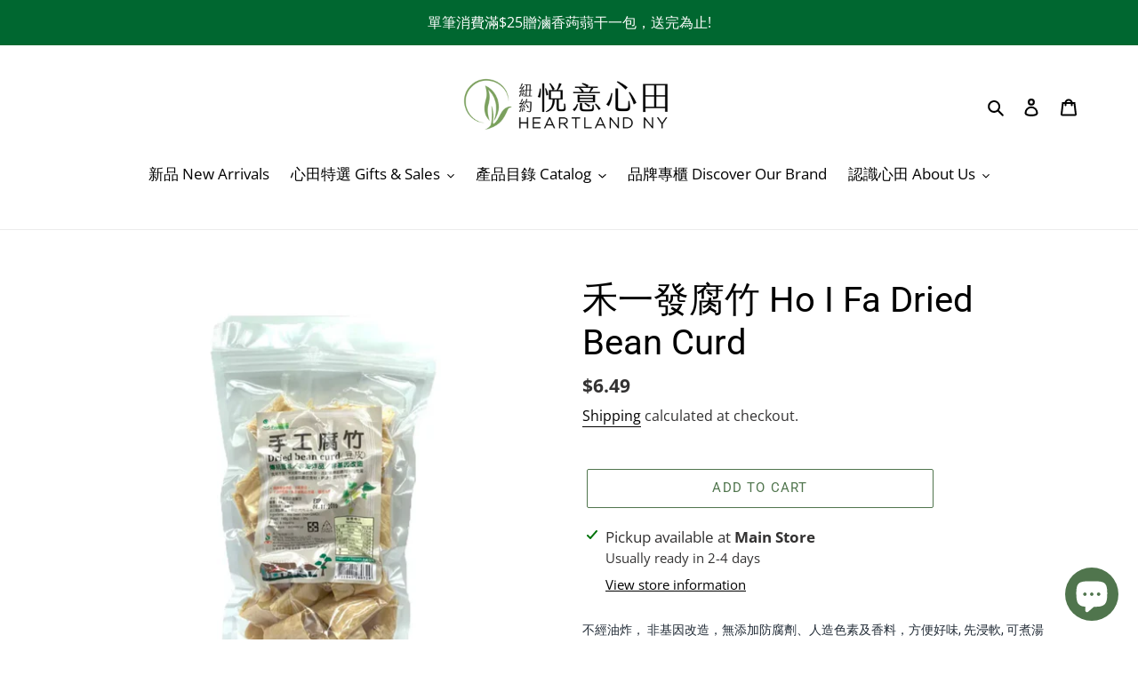

--- FILE ---
content_type: text/html; charset=utf-8
request_url: https://heartlandnystore.com/products/ho-i-fa-dried-bean-curd
body_size: 59359
content:
<!doctype html>
<html class="no-js" lang="en">
<head>
  <!-- Global site tag (gtag.js) - Google Analytics -->
<script async src="https://www.googletagmanager.com/gtag/js?id=G-R16YDM097T"></script>
<script>
  window.dataLayer = window.dataLayer || [];
  function gtag(){dataLayer.push(arguments);}
  gtag('js', new Date());

  gtag('config', 'G-R16YDM097T');
</script>
  <meta charset="utf-8">
  <meta http-equiv="X-UA-Compatible" content="IE=edge,chrome=1">
  <meta name="viewport" content="width=device-width,initial-scale=1">
  <meta name="theme-color" content="#50754d">

  <link rel="preconnect" href="https://cdn.shopify.com" crossorigin>
  <link rel="preconnect" href="https://fonts.shopify.com" crossorigin>
  <link rel="preconnect" href="https://monorail-edge.shopifysvc.com"><link rel="preload" href="//heartlandnystore.com/cdn/shop/t/28/assets/theme.css?v=131500901981564086951753475275" as="style">
  <link rel="preload" as="font" href="//heartlandnystore.com/cdn/fonts/roboto/roboto_n4.2019d890f07b1852f56ce63ba45b2db45d852cba.woff2" type="font/woff2" crossorigin>
  <link rel="preload" as="font" href="//heartlandnystore.com/cdn/fonts/open_sans/opensans_n4.c32e4d4eca5273f6d4ee95ddf54b5bbb75fc9b61.woff2" type="font/woff2" crossorigin>
  <link rel="preload" as="font" href="//heartlandnystore.com/cdn/fonts/open_sans/opensans_n7.a9393be1574ea8606c68f4441806b2711d0d13e4.woff2" type="font/woff2" crossorigin>
  <link rel="preload" href="//heartlandnystore.com/cdn/shop/t/28/assets/theme.js?v=136441056019758165691753475275" as="script">
  <link rel="preload" href="//heartlandnystore.com/cdn/shop/t/28/assets/lazysizes.js?v=63098554868324070131753475275" as="script"><link rel="canonical" href="https://heartlandnystore.com/products/ho-i-fa-dried-bean-curd"><link rel="shortcut icon" href="//heartlandnystore.com/cdn/shop/files/heartlandnylogos-3d-portrait_32x32.png?v=1659410962" type="image/png"><title>腐竹 Dried Bean Curd｜紐約心田 Heartland NY</title><meta name="description" content="不經油炸， 非基因改造，無添加防腐劑、人造色素及香料，方便好味, 先浸軟, 可煮湯或滷味，熱炒/涼拌均可 成份：非基因改造黃豆 產地：台灣 淨重：140g 24/cs   Product Description This product is not fried, made from Non-GMO soybeans, and contains no added preservatives, artificial colors, or flavors. It is convenient and delicious. Preparation: First, soak to soften. It can be used in soup "><!-- /snippets/social-meta-tags.liquid -->




<meta property="og:site_name" content="Heartland NY">
<meta property="og:url" content="https://heartlandnystore.com/products/ho-i-fa-dried-bean-curd">
<meta property="og:title" content="腐竹 Dried Bean Curd｜紐約心田 Heartland NY">
<meta property="og:type" content="product">
<meta property="og:description" content="不經油炸， 非基因改造，無添加防腐劑、人造色素及香料，方便好味, 先浸軟, 可煮湯或滷味，熱炒/涼拌均可 成份：非基因改造黃豆 產地：台灣 淨重：140g 24/cs   Product Description This product is not fried, made from Non-GMO soybeans, and contains no added preservatives, artificial colors, or flavors. It is convenient and delicious. Preparation: First, soak to soften. It can be used in soup ">

  <meta property="og:price:amount" content="6.49">
  <meta property="og:price:currency" content="USD">

<meta property="og:image" content="http://heartlandnystore.com/cdn/shop/products/9562404e868b5cf5be5d4f5ff37f55d6_1200x1200.jpg?v=1619031724"><meta property="og:image" content="http://heartlandnystore.com/cdn/shop/products/04eb2c7759c386dab1e0f07323d4d7c4_1200x1200.jpg?v=1619031724"><meta property="og:image" content="http://heartlandnystore.com/cdn/shop/files/9562404e868b5cf5be5d4f5ff37f55d6_1200x1200.jpg?v=1765033494">
<meta property="og:image:secure_url" content="https://heartlandnystore.com/cdn/shop/products/9562404e868b5cf5be5d4f5ff37f55d6_1200x1200.jpg?v=1619031724"><meta property="og:image:secure_url" content="https://heartlandnystore.com/cdn/shop/products/04eb2c7759c386dab1e0f07323d4d7c4_1200x1200.jpg?v=1619031724"><meta property="og:image:secure_url" content="https://heartlandnystore.com/cdn/shop/files/9562404e868b5cf5be5d4f5ff37f55d6_1200x1200.jpg?v=1765033494">


<meta name="twitter:card" content="summary_large_image">
<meta name="twitter:title" content="腐竹 Dried Bean Curd｜紐約心田 Heartland NY">
<meta name="twitter:description" content="不經油炸， 非基因改造，無添加防腐劑、人造色素及香料，方便好味, 先浸軟, 可煮湯或滷味，熱炒/涼拌均可 成份：非基因改造黃豆 產地：台灣 淨重：140g 24/cs   Product Description This product is not fried, made from Non-GMO soybeans, and contains no added preservatives, artificial colors, or flavors. It is convenient and delicious. Preparation: First, soak to soften. It can be used in soup ">

  
<style data-shopify>
:root {
    --color-text: #000000;
    --color-text-rgb: 0, 0, 0;
    --color-body-text: #333232;
    --color-sale-text: #EA0606;
    --color-small-button-text-border: #333232;
    --color-text-field: #ffffff;
    --color-text-field-text: #333232;
    --color-text-field-text-rgb: 51, 50, 50;

    --color-btn-primary: #50754d;
    --color-btn-primary-darker: #3b5639;
    --color-btn-primary-text: #ffffff;

    --color-blankstate: rgba(51, 50, 50, 0.35);
    --color-blankstate-border: rgba(51, 50, 50, 0.2);
    --color-blankstate-background: rgba(51, 50, 50, 0.1);

    --color-text-focus:#404040;
    --color-overlay-text-focus:#e6e6e6;
    --color-btn-primary-focus:#3b5639;
    --color-btn-social-focus:#d2d2d2;
    --color-small-button-text-border-focus:#5a5858;
    --predictive-search-focus:#f2f2f2;

    --color-body: #ffffff;
    --color-bg: #ffffff;
    --color-bg-rgb: 255, 255, 255;
    --color-bg-alt: rgba(51, 50, 50, 0.05);
    --color-bg-currency-selector: rgba(51, 50, 50, 0.2);

    --color-overlay-title-text: #ffffff;
    --color-image-overlay: #333232;
    --color-image-overlay-rgb: 51, 50, 50;--opacity-image-overlay: 0.4;--hover-overlay-opacity: 0.8;

    --color-border: #ebebeb;
    --color-border-form: #cccccc;
    --color-border-form-darker: #b3b3b3;

    --svg-select-icon: url(//heartlandnystore.com/cdn/shop/t/28/assets/ico-select.svg?v=2711592925498707481753475275);
    --slick-img-url: url(//heartlandnystore.com/cdn/shop/t/28/assets/ajax-loader.gif?v=41356863302472015721753475275);

    --font-weight-body--bold: 700;
    --font-weight-body--bolder: 700;

    --font-stack-header: Roboto, sans-serif;
    --font-style-header: normal;
    --font-weight-header: 400;

    --font-stack-body: "Open Sans", sans-serif;
    --font-style-body: normal;
    --font-weight-body: 400;

    --font-size-header: 30;

    --font-size-base: 17;

    --font-h1-desktop: 40;
    --font-h1-mobile: 37;
    --font-h2-desktop: 23;
    --font-h2-mobile: 21;
    --font-h3-mobile: 23;
    --font-h4-desktop: 20;
    --font-h4-mobile: 18;
    --font-h5-desktop: 17;
    --font-h5-mobile: 15;
    --font-h6-desktop: 16;
    --font-h6-mobile: 14;

    --font-mega-title-large-desktop: 75;

    --font-rich-text-large: 19;
    --font-rich-text-small: 14;

    
--color-video-bg: #f2f2f2;

    
    --global-color-image-loader-primary: rgba(0, 0, 0, 0.06);
    --global-color-image-loader-secondary: rgba(0, 0, 0, 0.12);
  }
</style>


  <style>*,::after,::before{box-sizing:border-box}body{margin:0}body,html{background-color:var(--color-body)}body,button{font-size:calc(var(--font-size-base) * 1px);font-family:var(--font-stack-body);font-style:var(--font-style-body);font-weight:var(--font-weight-body);color:var(--color-text);line-height:1.5}body,button{-webkit-font-smoothing:antialiased;-webkit-text-size-adjust:100%}.border-bottom{border-bottom:1px solid var(--color-border)}.btn--link{background-color:transparent;border:0;margin:0;color:var(--color-text);text-align:left}.text-right{text-align:right}.icon{display:inline-block;width:20px;height:20px;vertical-align:middle;fill:currentColor}.icon__fallback-text,.visually-hidden{position:absolute!important;overflow:hidden;clip:rect(0 0 0 0);height:1px;width:1px;margin:-1px;padding:0;border:0}svg.icon:not(.icon--full-color) circle,svg.icon:not(.icon--full-color) ellipse,svg.icon:not(.icon--full-color) g,svg.icon:not(.icon--full-color) line,svg.icon:not(.icon--full-color) path,svg.icon:not(.icon--full-color) polygon,svg.icon:not(.icon--full-color) polyline,svg.icon:not(.icon--full-color) rect,symbol.icon:not(.icon--full-color) circle,symbol.icon:not(.icon--full-color) ellipse,symbol.icon:not(.icon--full-color) g,symbol.icon:not(.icon--full-color) line,symbol.icon:not(.icon--full-color) path,symbol.icon:not(.icon--full-color) polygon,symbol.icon:not(.icon--full-color) polyline,symbol.icon:not(.icon--full-color) rect{fill:inherit;stroke:inherit}li{list-style:none}.list--inline{padding:0;margin:0}.list--inline>li{display:inline-block;margin-bottom:0;vertical-align:middle}a{color:var(--color-text);text-decoration:none}.h1,.h2,h1,h2{margin:0 0 17.5px;font-family:var(--font-stack-header);font-style:var(--font-style-header);font-weight:var(--font-weight-header);line-height:1.2;overflow-wrap:break-word;word-wrap:break-word}.h1 a,.h2 a,h1 a,h2 a{color:inherit;text-decoration:none;font-weight:inherit}.h1,h1{font-size:calc(((var(--font-h1-desktop))/ (var(--font-size-base))) * 1em);text-transform:none;letter-spacing:0}@media only screen and (max-width:749px){.h1,h1{font-size:calc(((var(--font-h1-mobile))/ (var(--font-size-base))) * 1em)}}.h2,h2{font-size:calc(((var(--font-h2-desktop))/ (var(--font-size-base))) * 1em);text-transform:uppercase;letter-spacing:.1em}@media only screen and (max-width:749px){.h2,h2{font-size:calc(((var(--font-h2-mobile))/ (var(--font-size-base))) * 1em)}}p{color:var(--color-body-text);margin:0 0 19.44444px}@media only screen and (max-width:749px){p{font-size:calc(((var(--font-size-base) - 1)/ (var(--font-size-base))) * 1em)}}p:last-child{margin-bottom:0}@media only screen and (max-width:749px){.small--hide{display:none!important}}.grid{list-style:none;margin:0;padding:0;margin-left:-30px}.grid::after{content:'';display:table;clear:both}@media only screen and (max-width:749px){.grid{margin-left:-22px}}.grid::after{content:'';display:table;clear:both}.grid--no-gutters{margin-left:0}.grid--no-gutters .grid__item{padding-left:0}.grid--table{display:table;table-layout:fixed;width:100%}.grid--table>.grid__item{float:none;display:table-cell;vertical-align:middle}.grid__item{float:left;padding-left:30px;width:100%}@media only screen and (max-width:749px){.grid__item{padding-left:22px}}.grid__item[class*="--push"]{position:relative}@media only screen and (min-width:750px){.medium-up--one-quarter{width:25%}.medium-up--push-one-third{width:33.33%}.medium-up--one-half{width:50%}.medium-up--push-one-third{left:33.33%;position:relative}}.site-header{position:relative;background-color:var(--color-body)}@media only screen and (max-width:749px){.site-header{border-bottom:1px solid var(--color-border)}}@media only screen and (min-width:750px){.site-header{padding:0 55px}.site-header.logo--center{padding-top:30px}}.site-header__logo{margin:15px 0}.logo-align--center .site-header__logo{text-align:center;margin:0 auto}@media only screen and (max-width:749px){.logo-align--center .site-header__logo{text-align:left;margin:15px 0}}@media only screen and (max-width:749px){.site-header__logo{padding-left:22px;text-align:left}.site-header__logo img{margin:0}}.site-header__logo-link{display:inline-block;word-break:break-word}@media only screen and (min-width:750px){.logo-align--center .site-header__logo-link{margin:0 auto}}.site-header__logo-image{display:block}@media only screen and (min-width:750px){.site-header__logo-image{margin:0 auto}}.site-header__logo-image img{width:100%}.site-header__logo-image--centered img{margin:0 auto}.site-header__logo img{display:block}.site-header__icons{position:relative;white-space:nowrap}@media only screen and (max-width:749px){.site-header__icons{width:auto;padding-right:13px}.site-header__icons .btn--link,.site-header__icons .site-header__cart{font-size:calc(((var(--font-size-base))/ (var(--font-size-base))) * 1em)}}.site-header__icons-wrapper{position:relative;display:-webkit-flex;display:-ms-flexbox;display:flex;width:100%;-ms-flex-align:center;-webkit-align-items:center;-moz-align-items:center;-ms-align-items:center;-o-align-items:center;align-items:center;-webkit-justify-content:flex-end;-ms-justify-content:flex-end;justify-content:flex-end}.site-header__account,.site-header__cart,.site-header__search{position:relative}.site-header__search.site-header__icon{display:none}@media only screen and (min-width:1400px){.site-header__search.site-header__icon{display:block}}.site-header__search-toggle{display:block}@media only screen and (min-width:750px){.site-header__account,.site-header__cart{padding:10px 11px}}.site-header__cart-title,.site-header__search-title{position:absolute!important;overflow:hidden;clip:rect(0 0 0 0);height:1px;width:1px;margin:-1px;padding:0;border:0;display:block;vertical-align:middle}.site-header__cart-title{margin-right:3px}.site-header__cart-count{display:flex;align-items:center;justify-content:center;position:absolute;right:.4rem;top:.2rem;font-weight:700;background-color:var(--color-btn-primary);color:var(--color-btn-primary-text);border-radius:50%;min-width:1em;height:1em}.site-header__cart-count span{font-family:HelveticaNeue,"Helvetica Neue",Helvetica,Arial,sans-serif;font-size:calc(11em / 16);line-height:1}@media only screen and (max-width:749px){.site-header__cart-count{top:calc(7em / 16);right:0;border-radius:50%;min-width:calc(19em / 16);height:calc(19em / 16)}}@media only screen and (max-width:749px){.site-header__cart-count span{padding:.25em calc(6em / 16);font-size:12px}}.site-header__menu{display:none}@media only screen and (max-width:749px){.site-header__icon{display:inline-block;vertical-align:middle;padding:10px 11px;margin:0}}@media only screen and (min-width:750px){.site-header__icon .icon-search{margin-right:3px}}.announcement-bar{z-index:10;position:relative;text-align:center;border-bottom:1px solid transparent;padding:2px}.announcement-bar__link{display:block}.announcement-bar__message{display:block;padding:11px 22px;font-size:calc(((16)/ (var(--font-size-base))) * 1em);font-weight:var(--font-weight-header)}@media only screen and (min-width:750px){.announcement-bar__message{padding-left:55px;padding-right:55px}}.site-nav{position:relative;padding:0;text-align:center;margin:25px 0}.site-nav a{padding:3px 10px}.site-nav__link{display:block;white-space:nowrap}.site-nav--centered .site-nav__link{padding-top:0}.site-nav__link .icon-chevron-down{width:calc(8em / 16);height:calc(8em / 16);margin-left:.5rem}.site-nav__label{border-bottom:1px solid transparent}.site-nav__link--active .site-nav__label{border-bottom-color:var(--color-text)}.site-nav__link--button{border:none;background-color:transparent;padding:3px 10px}.site-header__mobile-nav{z-index:11;position:relative;background-color:var(--color-body)}@media only screen and (max-width:749px){.site-header__mobile-nav{display:-webkit-flex;display:-ms-flexbox;display:flex;width:100%;-ms-flex-align:center;-webkit-align-items:center;-moz-align-items:center;-ms-align-items:center;-o-align-items:center;align-items:center}}.mobile-nav--open .icon-close{display:none}.main-content{opacity:0}.main-content .shopify-section{display:none}.main-content .shopify-section:first-child{display:inherit}.critical-hidden{display:none}</style>

  <script>
    window.performance.mark('debut:theme_stylesheet_loaded.start');

    function onLoadStylesheet() {
      performance.mark('debut:theme_stylesheet_loaded.end');
      performance.measure('debut:theme_stylesheet_loaded', 'debut:theme_stylesheet_loaded.start', 'debut:theme_stylesheet_loaded.end');

      var url = "//heartlandnystore.com/cdn/shop/t/28/assets/theme.css?v=131500901981564086951753475275";
      var link = document.querySelector('link[href="' + url + '"]');
      link.loaded = true;
      link.dispatchEvent(new Event('load'));
    }
  </script>

  <link rel="stylesheet" href="//heartlandnystore.com/cdn/shop/t/28/assets/theme.css?v=131500901981564086951753475275" type="text/css" media="print" onload="this.media='all';onLoadStylesheet()">

  <style>
    @font-face {
  font-family: Roboto;
  font-weight: 400;
  font-style: normal;
  font-display: swap;
  src: url("//heartlandnystore.com/cdn/fonts/roboto/roboto_n4.2019d890f07b1852f56ce63ba45b2db45d852cba.woff2") format("woff2"),
       url("//heartlandnystore.com/cdn/fonts/roboto/roboto_n4.238690e0007583582327135619c5f7971652fa9d.woff") format("woff");
}

    @font-face {
  font-family: "Open Sans";
  font-weight: 400;
  font-style: normal;
  font-display: swap;
  src: url("//heartlandnystore.com/cdn/fonts/open_sans/opensans_n4.c32e4d4eca5273f6d4ee95ddf54b5bbb75fc9b61.woff2") format("woff2"),
       url("//heartlandnystore.com/cdn/fonts/open_sans/opensans_n4.5f3406f8d94162b37bfa232b486ac93ee892406d.woff") format("woff");
}

    @font-face {
  font-family: "Open Sans";
  font-weight: 700;
  font-style: normal;
  font-display: swap;
  src: url("//heartlandnystore.com/cdn/fonts/open_sans/opensans_n7.a9393be1574ea8606c68f4441806b2711d0d13e4.woff2") format("woff2"),
       url("//heartlandnystore.com/cdn/fonts/open_sans/opensans_n7.7b8af34a6ebf52beb1a4c1d8c73ad6910ec2e553.woff") format("woff");
}

    @font-face {
  font-family: "Open Sans";
  font-weight: 700;
  font-style: normal;
  font-display: swap;
  src: url("//heartlandnystore.com/cdn/fonts/open_sans/opensans_n7.a9393be1574ea8606c68f4441806b2711d0d13e4.woff2") format("woff2"),
       url("//heartlandnystore.com/cdn/fonts/open_sans/opensans_n7.7b8af34a6ebf52beb1a4c1d8c73ad6910ec2e553.woff") format("woff");
}

    @font-face {
  font-family: "Open Sans";
  font-weight: 400;
  font-style: italic;
  font-display: swap;
  src: url("//heartlandnystore.com/cdn/fonts/open_sans/opensans_i4.6f1d45f7a46916cc95c694aab32ecbf7509cbf33.woff2") format("woff2"),
       url("//heartlandnystore.com/cdn/fonts/open_sans/opensans_i4.4efaa52d5a57aa9a57c1556cc2b7465d18839daa.woff") format("woff");
}

    @font-face {
  font-family: "Open Sans";
  font-weight: 700;
  font-style: italic;
  font-display: swap;
  src: url("//heartlandnystore.com/cdn/fonts/open_sans/opensans_i7.916ced2e2ce15f7fcd95d196601a15e7b89ee9a4.woff2") format("woff2"),
       url("//heartlandnystore.com/cdn/fonts/open_sans/opensans_i7.99a9cff8c86ea65461de497ade3d515a98f8b32a.woff") format("woff");
}

  </style>

  <script>
    var theme = {
      breakpoints: {
        medium: 750,
        large: 990,
        widescreen: 1400
      },
      strings: {
        addToCart: "Add to cart",
        soldOut: "Sold out",
        unavailable: "Unavailable",
        regularPrice: "Regular price",
        salePrice: "Sale price",
        sale: "Sale",
        fromLowestPrice: "from [price]",
        vendor: "Vendor",
        showMore: "Show More",
        showLess: "Show Less",
        searchFor: "Search for",
        addressError: "Error looking up that address",
        addressNoResults: "No results for that address",
        addressQueryLimit: "You have exceeded the Google API usage limit. Consider upgrading to a \u003ca href=\"https:\/\/developers.google.com\/maps\/premium\/usage-limits\"\u003ePremium Plan\u003c\/a\u003e.",
        authError: "There was a problem authenticating your Google Maps account.",
        newWindow: "Opens in a new window.",
        external: "Opens external website.",
        newWindowExternal: "Opens external website in a new window.",
        removeLabel: "Remove [product]",
        update: "Update",
        quantity: "Quantity",
        discountedTotal: "Discounted total",
        regularTotal: "Regular total",
        priceColumn: "See Price column for discount details.",
        quantityMinimumMessage: "Quantity must be 1 or more",
        cartError: "There was an error while updating your cart. Please try again.",
        removedItemMessage: "Removed \u003cspan class=\"cart__removed-product-details\"\u003e([quantity]) [link]\u003c\/span\u003e from your cart.",
        unitPrice: "Unit price",
        unitPriceSeparator: "per",
        oneCartCount: "1 item",
        otherCartCount: "[count] items",
        quantityLabel: "Quantity: [count]",
        products: "Products",
        loading: "Loading",
        number_of_results: "[result_number] of [results_count]",
        number_of_results_found: "[results_count] results found",
        one_result_found: "1 result found"
      },
      moneyFormat: "${{amount}}",
      moneyFormatWithCurrency: "${{amount}} USD",
      settings: {
        predictiveSearchEnabled: true,
        predictiveSearchShowPrice: false,
        predictiveSearchShowVendor: false
      },
      stylesheet: "//heartlandnystore.com/cdn/shop/t/28/assets/theme.css?v=131500901981564086951753475275"
    }

    document.documentElement.className = document.documentElement.className.replace('no-js', 'js');
  </script><script src="//heartlandnystore.com/cdn/shop/t/28/assets/theme.js?v=136441056019758165691753475275" defer="defer"></script>
  <script src="//heartlandnystore.com/cdn/shop/t/28/assets/lazysizes.js?v=63098554868324070131753475275" async="async"></script>

  <script type="text/javascript">
    if (window.MSInputMethodContext && document.documentMode) {
      var scripts = document.getElementsByTagName('script')[0];
      var polyfill = document.createElement("script");
      polyfill.defer = true;
      polyfill.src = "//heartlandnystore.com/cdn/shop/t/28/assets/ie11CustomProperties.min.js?v=146208399201472936201753475275";

      scripts.parentNode.insertBefore(polyfill, scripts);
    }
  </script>

  <script>window.performance && window.performance.mark && window.performance.mark('shopify.content_for_header.start');</script><meta name="facebook-domain-verification" content="kxh82s2ntk359r1ywt3ivun5y4n4og">
<meta name="google-site-verification" content="x3WAAY8tcF_km-F2gma8fiF3G98UE3468541zkuFdYg">
<meta id="shopify-digital-wallet" name="shopify-digital-wallet" content="/52460159154/digital_wallets/dialog">
<meta name="shopify-checkout-api-token" content="bf1402c70273126e412f247dc106c653">
<meta id="in-context-paypal-metadata" data-shop-id="52460159154" data-venmo-supported="false" data-environment="production" data-locale="en_US" data-paypal-v4="true" data-currency="USD">
<link rel="alternate" type="application/json+oembed" href="https://heartlandnystore.com/products/ho-i-fa-dried-bean-curd.oembed">
<script async="async" src="/checkouts/internal/preloads.js?locale=en-US"></script>
<link rel="preconnect" href="https://shop.app" crossorigin="anonymous">
<script async="async" src="https://shop.app/checkouts/internal/preloads.js?locale=en-US&shop_id=52460159154" crossorigin="anonymous"></script>
<script id="apple-pay-shop-capabilities" type="application/json">{"shopId":52460159154,"countryCode":"US","currencyCode":"USD","merchantCapabilities":["supports3DS"],"merchantId":"gid:\/\/shopify\/Shop\/52460159154","merchantName":"Heartland NY","requiredBillingContactFields":["postalAddress","email","phone"],"requiredShippingContactFields":["postalAddress","email","phone"],"shippingType":"shipping","supportedNetworks":["visa","masterCard","amex","discover","elo","jcb"],"total":{"type":"pending","label":"Heartland NY","amount":"1.00"},"shopifyPaymentsEnabled":true,"supportsSubscriptions":true}</script>
<script id="shopify-features" type="application/json">{"accessToken":"bf1402c70273126e412f247dc106c653","betas":["rich-media-storefront-analytics"],"domain":"heartlandnystore.com","predictiveSearch":true,"shopId":52460159154,"locale":"en"}</script>
<script>var Shopify = Shopify || {};
Shopify.shop = "heartland-ny-inc.myshopify.com";
Shopify.locale = "en";
Shopify.currency = {"active":"USD","rate":"1.0"};
Shopify.country = "US";
Shopify.theme = {"name":"07252025 pagination v2.2","id":147147948210,"schema_name":"Debut","schema_version":"17.7.0","theme_store_id":796,"role":"main"};
Shopify.theme.handle = "null";
Shopify.theme.style = {"id":null,"handle":null};
Shopify.cdnHost = "heartlandnystore.com/cdn";
Shopify.routes = Shopify.routes || {};
Shopify.routes.root = "/";</script>
<script type="module">!function(o){(o.Shopify=o.Shopify||{}).modules=!0}(window);</script>
<script>!function(o){function n(){var o=[];function n(){o.push(Array.prototype.slice.apply(arguments))}return n.q=o,n}var t=o.Shopify=o.Shopify||{};t.loadFeatures=n(),t.autoloadFeatures=n()}(window);</script>
<script>
  window.ShopifyPay = window.ShopifyPay || {};
  window.ShopifyPay.apiHost = "shop.app\/pay";
  window.ShopifyPay.redirectState = null;
</script>
<script id="shop-js-analytics" type="application/json">{"pageType":"product"}</script>
<script defer="defer" async type="module" src="//heartlandnystore.com/cdn/shopifycloud/shop-js/modules/v2/client.init-shop-cart-sync_BN7fPSNr.en.esm.js"></script>
<script defer="defer" async type="module" src="//heartlandnystore.com/cdn/shopifycloud/shop-js/modules/v2/chunk.common_Cbph3Kss.esm.js"></script>
<script defer="defer" async type="module" src="//heartlandnystore.com/cdn/shopifycloud/shop-js/modules/v2/chunk.modal_DKumMAJ1.esm.js"></script>
<script type="module">
  await import("//heartlandnystore.com/cdn/shopifycloud/shop-js/modules/v2/client.init-shop-cart-sync_BN7fPSNr.en.esm.js");
await import("//heartlandnystore.com/cdn/shopifycloud/shop-js/modules/v2/chunk.common_Cbph3Kss.esm.js");
await import("//heartlandnystore.com/cdn/shopifycloud/shop-js/modules/v2/chunk.modal_DKumMAJ1.esm.js");

  window.Shopify.SignInWithShop?.initShopCartSync?.({"fedCMEnabled":true,"windoidEnabled":true});

</script>
<script>
  window.Shopify = window.Shopify || {};
  if (!window.Shopify.featureAssets) window.Shopify.featureAssets = {};
  window.Shopify.featureAssets['shop-js'] = {"shop-cart-sync":["modules/v2/client.shop-cart-sync_CJVUk8Jm.en.esm.js","modules/v2/chunk.common_Cbph3Kss.esm.js","modules/v2/chunk.modal_DKumMAJ1.esm.js"],"init-fed-cm":["modules/v2/client.init-fed-cm_7Fvt41F4.en.esm.js","modules/v2/chunk.common_Cbph3Kss.esm.js","modules/v2/chunk.modal_DKumMAJ1.esm.js"],"init-shop-email-lookup-coordinator":["modules/v2/client.init-shop-email-lookup-coordinator_Cc088_bR.en.esm.js","modules/v2/chunk.common_Cbph3Kss.esm.js","modules/v2/chunk.modal_DKumMAJ1.esm.js"],"init-windoid":["modules/v2/client.init-windoid_hPopwJRj.en.esm.js","modules/v2/chunk.common_Cbph3Kss.esm.js","modules/v2/chunk.modal_DKumMAJ1.esm.js"],"shop-button":["modules/v2/client.shop-button_B0jaPSNF.en.esm.js","modules/v2/chunk.common_Cbph3Kss.esm.js","modules/v2/chunk.modal_DKumMAJ1.esm.js"],"shop-cash-offers":["modules/v2/client.shop-cash-offers_DPIskqss.en.esm.js","modules/v2/chunk.common_Cbph3Kss.esm.js","modules/v2/chunk.modal_DKumMAJ1.esm.js"],"shop-toast-manager":["modules/v2/client.shop-toast-manager_CK7RT69O.en.esm.js","modules/v2/chunk.common_Cbph3Kss.esm.js","modules/v2/chunk.modal_DKumMAJ1.esm.js"],"init-shop-cart-sync":["modules/v2/client.init-shop-cart-sync_BN7fPSNr.en.esm.js","modules/v2/chunk.common_Cbph3Kss.esm.js","modules/v2/chunk.modal_DKumMAJ1.esm.js"],"init-customer-accounts-sign-up":["modules/v2/client.init-customer-accounts-sign-up_CfPf4CXf.en.esm.js","modules/v2/client.shop-login-button_DeIztwXF.en.esm.js","modules/v2/chunk.common_Cbph3Kss.esm.js","modules/v2/chunk.modal_DKumMAJ1.esm.js"],"pay-button":["modules/v2/client.pay-button_CgIwFSYN.en.esm.js","modules/v2/chunk.common_Cbph3Kss.esm.js","modules/v2/chunk.modal_DKumMAJ1.esm.js"],"init-customer-accounts":["modules/v2/client.init-customer-accounts_DQ3x16JI.en.esm.js","modules/v2/client.shop-login-button_DeIztwXF.en.esm.js","modules/v2/chunk.common_Cbph3Kss.esm.js","modules/v2/chunk.modal_DKumMAJ1.esm.js"],"avatar":["modules/v2/client.avatar_BTnouDA3.en.esm.js"],"init-shop-for-new-customer-accounts":["modules/v2/client.init-shop-for-new-customer-accounts_CsZy_esa.en.esm.js","modules/v2/client.shop-login-button_DeIztwXF.en.esm.js","modules/v2/chunk.common_Cbph3Kss.esm.js","modules/v2/chunk.modal_DKumMAJ1.esm.js"],"shop-follow-button":["modules/v2/client.shop-follow-button_BRMJjgGd.en.esm.js","modules/v2/chunk.common_Cbph3Kss.esm.js","modules/v2/chunk.modal_DKumMAJ1.esm.js"],"checkout-modal":["modules/v2/client.checkout-modal_B9Drz_yf.en.esm.js","modules/v2/chunk.common_Cbph3Kss.esm.js","modules/v2/chunk.modal_DKumMAJ1.esm.js"],"shop-login-button":["modules/v2/client.shop-login-button_DeIztwXF.en.esm.js","modules/v2/chunk.common_Cbph3Kss.esm.js","modules/v2/chunk.modal_DKumMAJ1.esm.js"],"lead-capture":["modules/v2/client.lead-capture_DXYzFM3R.en.esm.js","modules/v2/chunk.common_Cbph3Kss.esm.js","modules/v2/chunk.modal_DKumMAJ1.esm.js"],"shop-login":["modules/v2/client.shop-login_CA5pJqmO.en.esm.js","modules/v2/chunk.common_Cbph3Kss.esm.js","modules/v2/chunk.modal_DKumMAJ1.esm.js"],"payment-terms":["modules/v2/client.payment-terms_BxzfvcZJ.en.esm.js","modules/v2/chunk.common_Cbph3Kss.esm.js","modules/v2/chunk.modal_DKumMAJ1.esm.js"]};
</script>
<script>(function() {
  var isLoaded = false;
  function asyncLoad() {
    if (isLoaded) return;
    isLoaded = true;
    var urls = ["https:\/\/sdks.automizely.com\/conversions\/v1\/conversions.js?app_connection_id=110fa5478f124943bc486c22d8bf394a\u0026mapped_org_id=ca7f40dcd1a739394a7821e6f259d2b1_v1\u0026shop=heartland-ny-inc.myshopify.com","\/\/cdn.secomapp.com\/promotionpopup\/cdn\/allshops\/heartland-ny-inc\/1639198366.js?shop=heartland-ny-inc.myshopify.com","https:\/\/cdn.shopify.com\/s\/files\/1\/0524\/6015\/9154\/t\/1\/assets\/subscribe-it.js?v=1667241786\u0026shop=heartland-ny-inc.myshopify.com","https:\/\/api.revy.io\/bundle.js?shop=heartland-ny-inc.myshopify.com"];
    for (var i = 0; i < urls.length; i++) {
      var s = document.createElement('script');
      s.type = 'text/javascript';
      s.async = true;
      s.src = urls[i];
      var x = document.getElementsByTagName('script')[0];
      x.parentNode.insertBefore(s, x);
    }
  };
  if(window.attachEvent) {
    window.attachEvent('onload', asyncLoad);
  } else {
    window.addEventListener('load', asyncLoad, false);
  }
})();</script>
<script id="__st">var __st={"a":52460159154,"offset":-18000,"reqid":"56642b32-ca0e-471e-b3a3-75b321c1cc33-1770135508","pageurl":"heartlandnystore.com\/products\/ho-i-fa-dried-bean-curd","u":"d830a18afe9d","p":"product","rtyp":"product","rid":6179187196082};</script>
<script>window.ShopifyPaypalV4VisibilityTracking = true;</script>
<script id="captcha-bootstrap">!function(){'use strict';const t='contact',e='account',n='new_comment',o=[[t,t],['blogs',n],['comments',n],[t,'customer']],c=[[e,'customer_login'],[e,'guest_login'],[e,'recover_customer_password'],[e,'create_customer']],r=t=>t.map((([t,e])=>`form[action*='/${t}']:not([data-nocaptcha='true']) input[name='form_type'][value='${e}']`)).join(','),a=t=>()=>t?[...document.querySelectorAll(t)].map((t=>t.form)):[];function s(){const t=[...o],e=r(t);return a(e)}const i='password',u='form_key',d=['recaptcha-v3-token','g-recaptcha-response','h-captcha-response',i],f=()=>{try{return window.sessionStorage}catch{return}},m='__shopify_v',_=t=>t.elements[u];function p(t,e,n=!1){try{const o=window.sessionStorage,c=JSON.parse(o.getItem(e)),{data:r}=function(t){const{data:e,action:n}=t;return t[m]||n?{data:e,action:n}:{data:t,action:n}}(c);for(const[e,n]of Object.entries(r))t.elements[e]&&(t.elements[e].value=n);n&&o.removeItem(e)}catch(o){console.error('form repopulation failed',{error:o})}}const l='form_type',E='cptcha';function T(t){t.dataset[E]=!0}const w=window,h=w.document,L='Shopify',v='ce_forms',y='captcha';let A=!1;((t,e)=>{const n=(g='f06e6c50-85a8-45c8-87d0-21a2b65856fe',I='https://cdn.shopify.com/shopifycloud/storefront-forms-hcaptcha/ce_storefront_forms_captcha_hcaptcha.v1.5.2.iife.js',D={infoText:'Protected by hCaptcha',privacyText:'Privacy',termsText:'Terms'},(t,e,n)=>{const o=w[L][v],c=o.bindForm;if(c)return c(t,g,e,D).then(n);var r;o.q.push([[t,g,e,D],n]),r=I,A||(h.body.append(Object.assign(h.createElement('script'),{id:'captcha-provider',async:!0,src:r})),A=!0)});var g,I,D;w[L]=w[L]||{},w[L][v]=w[L][v]||{},w[L][v].q=[],w[L][y]=w[L][y]||{},w[L][y].protect=function(t,e){n(t,void 0,e),T(t)},Object.freeze(w[L][y]),function(t,e,n,w,h,L){const[v,y,A,g]=function(t,e,n){const i=e?o:[],u=t?c:[],d=[...i,...u],f=r(d),m=r(i),_=r(d.filter((([t,e])=>n.includes(e))));return[a(f),a(m),a(_),s()]}(w,h,L),I=t=>{const e=t.target;return e instanceof HTMLFormElement?e:e&&e.form},D=t=>v().includes(t);t.addEventListener('submit',(t=>{const e=I(t);if(!e)return;const n=D(e)&&!e.dataset.hcaptchaBound&&!e.dataset.recaptchaBound,o=_(e),c=g().includes(e)&&(!o||!o.value);(n||c)&&t.preventDefault(),c&&!n&&(function(t){try{if(!f())return;!function(t){const e=f();if(!e)return;const n=_(t);if(!n)return;const o=n.value;o&&e.removeItem(o)}(t);const e=Array.from(Array(32),(()=>Math.random().toString(36)[2])).join('');!function(t,e){_(t)||t.append(Object.assign(document.createElement('input'),{type:'hidden',name:u})),t.elements[u].value=e}(t,e),function(t,e){const n=f();if(!n)return;const o=[...t.querySelectorAll(`input[type='${i}']`)].map((({name:t})=>t)),c=[...d,...o],r={};for(const[a,s]of new FormData(t).entries())c.includes(a)||(r[a]=s);n.setItem(e,JSON.stringify({[m]:1,action:t.action,data:r}))}(t,e)}catch(e){console.error('failed to persist form',e)}}(e),e.submit())}));const S=(t,e)=>{t&&!t.dataset[E]&&(n(t,e.some((e=>e===t))),T(t))};for(const o of['focusin','change'])t.addEventListener(o,(t=>{const e=I(t);D(e)&&S(e,y())}));const B=e.get('form_key'),M=e.get(l),P=B&&M;t.addEventListener('DOMContentLoaded',(()=>{const t=y();if(P)for(const e of t)e.elements[l].value===M&&p(e,B);[...new Set([...A(),...v().filter((t=>'true'===t.dataset.shopifyCaptcha))])].forEach((e=>S(e,t)))}))}(h,new URLSearchParams(w.location.search),n,t,e,['guest_login'])})(!0,!0)}();</script>
<script integrity="sha256-4kQ18oKyAcykRKYeNunJcIwy7WH5gtpwJnB7kiuLZ1E=" data-source-attribution="shopify.loadfeatures" defer="defer" src="//heartlandnystore.com/cdn/shopifycloud/storefront/assets/storefront/load_feature-a0a9edcb.js" crossorigin="anonymous"></script>
<script crossorigin="anonymous" defer="defer" src="//heartlandnystore.com/cdn/shopifycloud/storefront/assets/shopify_pay/storefront-65b4c6d7.js?v=20250812"></script>
<script data-source-attribution="shopify.dynamic_checkout.dynamic.init">var Shopify=Shopify||{};Shopify.PaymentButton=Shopify.PaymentButton||{isStorefrontPortableWallets:!0,init:function(){window.Shopify.PaymentButton.init=function(){};var t=document.createElement("script");t.src="https://heartlandnystore.com/cdn/shopifycloud/portable-wallets/latest/portable-wallets.en.js",t.type="module",document.head.appendChild(t)}};
</script>
<script data-source-attribution="shopify.dynamic_checkout.buyer_consent">
  function portableWalletsHideBuyerConsent(e){var t=document.getElementById("shopify-buyer-consent"),n=document.getElementById("shopify-subscription-policy-button");t&&n&&(t.classList.add("hidden"),t.setAttribute("aria-hidden","true"),n.removeEventListener("click",e))}function portableWalletsShowBuyerConsent(e){var t=document.getElementById("shopify-buyer-consent"),n=document.getElementById("shopify-subscription-policy-button");t&&n&&(t.classList.remove("hidden"),t.removeAttribute("aria-hidden"),n.addEventListener("click",e))}window.Shopify?.PaymentButton&&(window.Shopify.PaymentButton.hideBuyerConsent=portableWalletsHideBuyerConsent,window.Shopify.PaymentButton.showBuyerConsent=portableWalletsShowBuyerConsent);
</script>
<script>
  function portableWalletsCleanup(e){e&&e.src&&console.error("Failed to load portable wallets script "+e.src);var t=document.querySelectorAll("shopify-accelerated-checkout .shopify-payment-button__skeleton, shopify-accelerated-checkout-cart .wallet-cart-button__skeleton"),e=document.getElementById("shopify-buyer-consent");for(let e=0;e<t.length;e++)t[e].remove();e&&e.remove()}function portableWalletsNotLoadedAsModule(e){e instanceof ErrorEvent&&"string"==typeof e.message&&e.message.includes("import.meta")&&"string"==typeof e.filename&&e.filename.includes("portable-wallets")&&(window.removeEventListener("error",portableWalletsNotLoadedAsModule),window.Shopify.PaymentButton.failedToLoad=e,"loading"===document.readyState?document.addEventListener("DOMContentLoaded",window.Shopify.PaymentButton.init):window.Shopify.PaymentButton.init())}window.addEventListener("error",portableWalletsNotLoadedAsModule);
</script>

<script type="module" src="https://heartlandnystore.com/cdn/shopifycloud/portable-wallets/latest/portable-wallets.en.js" onError="portableWalletsCleanup(this)" crossorigin="anonymous"></script>
<script nomodule>
  document.addEventListener("DOMContentLoaded", portableWalletsCleanup);
</script>

<link id="shopify-accelerated-checkout-styles" rel="stylesheet" media="screen" href="https://heartlandnystore.com/cdn/shopifycloud/portable-wallets/latest/accelerated-checkout-backwards-compat.css" crossorigin="anonymous">
<style id="shopify-accelerated-checkout-cart">
        #shopify-buyer-consent {
  margin-top: 1em;
  display: inline-block;
  width: 100%;
}

#shopify-buyer-consent.hidden {
  display: none;
}

#shopify-subscription-policy-button {
  background: none;
  border: none;
  padding: 0;
  text-decoration: underline;
  font-size: inherit;
  cursor: pointer;
}

#shopify-subscription-policy-button::before {
  box-shadow: none;
}

      </style>

<script>window.performance && window.performance.mark && window.performance.mark('shopify.content_for_header.end');</script>
<link rel="dns-prefetch" href="https://cdn.secomapp.com/">
<link rel="dns-prefetch" href="https://ajax.googleapis.com/">
<link rel="dns-prefetch" href="https://cdnjs.cloudflare.com/">
<link rel="preload" as="stylesheet" href="//heartlandnystore.com/cdn/shop/t/28/assets/sca-pp.css?v=178374312540912810101753475275">

<link rel="stylesheet" href="//heartlandnystore.com/cdn/shop/t/28/assets/sca-pp.css?v=178374312540912810101753475275">
 <script>
  
    SCAPPLive = {};
  
  SCAPPShop = {};
    
  </script> 
<!-- BEGIN app block: shopify://apps/sami-wholesale/blocks/app-embed-block/799b9db0-2c2b-4b20-8675-98acd123fbb2 --><style>.samita-ws-loading [samitaWS-cart-item-key],.samita-ws-loading [samitaWS-product-id],.samita-ws-loading [samitaWS-variant-id],.samita-ws-loading [samitaWS-cart-total-price],.samita-ws-loading [samitaWS-cart-total-discount],.samita-ws-loading [data-cart-item-regular-price],.samita-ws-loading [samitaWS-ajax-cart-subtotal],.samita-ws-loading [data-cart-subtotal],.samita-ws-loading [samitaws-product-price]{visibility:hidden;opacity:0}[samitaws-product-main-price="true"] [samitaws-product-price]{visibility:hidden;opacity:0}.samitaWS-original-checkout-button,.samitaWS-original-atc-button{visibility:hidden;opacity:0;display:none!important}.samita-ws-loading .shopify-payment-button .shopify-payment-button__button--unbranded{visibility:hidden;opacity:0;display:none!important}</style><script type="text/javascript">
    document.getElementsByTagName('html')[0].classList.add('samita-ws-loading', 'samita-ws-enable');
    window.addEventListener("samitaWSRenderWholesaleCompleted", function(e){
        document.getElementsByTagName('html')[0].classList.remove('samita-ws-loading');
    });
    var samitaWSRgFormRecaptchaInit = function(){};
    var samitaWholesaleRecaptchaInit = function(){};
    
    window.Samita = window.Samita || {};
    window.Samita.Wholesale = window.Samita.Wholesale || {};Samita.Wholesale.shop = {
            url: 'heartland-ny-inc.myshopify.com',
            app_url: 'https://wholesale.samita.io',
            api_url: '/apps/sami-wholesale',
            storefront_access_token: 'a13f87642e9d878ef4302bbaffb0e884',
            definition: {"shop":true,"theme":"theme_147147948210","themeInfo":"themeInfo_147147948210"},
            configuration: {
                money_format: "${{amount}}"
            }
        };Samita.Wholesale.themeInfo = 'themeInfo_147147948210';
        Samita.Wholesale.theme = 'theme_147147948210';Samita.Wholesale.shop.locale = (typeof Shopify!= "undefined" && Shopify?.locale) ? Shopify?.locale : "en";
    Samita.Wholesale.shop.market = { handle: "us" };
    
    Samita.Wholesale.wholesalePricing = [];Samita.Wholesale.wholesalePricing[53475] = {"53475":{"id":53475,"configs":{"discount_group":{"type":"percent","value":10},"discount_for_variants":[{"id":7886809792690,"position":0,"duplicated":false,"discount_groups":[{"name":"Wholesale Tier-A","type":"percent","value":null}],"variant_pricing":true,"variants":[{"id":43518670274738,"position":0,"duplicated":false,"discount_groups":[{"name":"Wholesale Tier-A","type":"fixed-amount","value":"4.50"}]}]},{"id":8642652340402,"position":0,"duplicated":false,"discount_groups":[{"name":"Wholesale Tier-A","type":"percent","value":null}],"variant_pricing":true,"variants":[{"id":46672338518194,"position":0,"duplicated":false,"discount_groups":[{"name":"Wholesale Tier-A","type":"fixed-amount","value":"3.09"}]}]},{"id":8660448772274,"position":0,"duplicated":false,"discount_groups":[{"name":"Wholesale Tier-A","type":"percent","value":null}],"variant_pricing":true,"variants":[{"id":46749011312818,"position":0,"duplicated":false,"discount_groups":[{"name":"Wholesale Tier-A","type":"fixed-amount","value":"16.03"}]}]},{"id":7509171372210,"position":0,"duplicated":false,"discount_groups":[{"name":"Wholesale Tier-A","type":"percent","value":null}],"variant_pricing":true,"variants":[{"id":42539866914994,"position":0,"duplicated":false,"discount_groups":[{"name":"Wholesale Tier-A","type":"fixed-amount","value":".99"}]}]},{"id":7549197648050,"position":0,"duplicated":false,"discount_groups":[{"name":"Wholesale Tier-A","type":"percent","value":null}],"variant_pricing":true,"variants":[{"id":42677066662066,"position":0,"duplicated":false,"discount_groups":[{"name":"Wholesale Tier-A","type":"fixed-amount","value":"6.91"}]}]},{"id":7909899567282,"position":0,"duplicated":false,"discount_groups":[{"name":"Wholesale Tier-A","type":"percent","value":null}],"variant_pricing":true,"variants":[{"id":43600890462386,"position":0,"duplicated":false,"discount_groups":[{"name":"Wholesale Tier-A","type":"fixed-amount","value":"4.06"}]}]},{"id":7549192306866,"position":0,"duplicated":false,"discount_groups":[{"name":"Wholesale Tier-A","type":"fixed-amount","value":"3.76"}],"variant_pricing":true,"variants":[{"id":42677044674738,"position":0,"duplicated":false,"discount_groups":[{"name":"Wholesale Tier-A","type":"fixed-amount","value":"3.76"}]}]},{"id":8642646868146,"position":0,"duplicated":false,"discount_groups":[{"name":"Wholesale Tier-A","type":"percent","value":null}],"variant_pricing":true,"variants":[{"id":46672303915186,"position":0,"duplicated":false,"discount_groups":[{"name":"Wholesale Tier-A","type":"fixed-amount","value":"2.62"}]}]},{"id":8642651652274,"position":0,"duplicated":false,"discount_groups":[{"name":"Wholesale Tier-A","type":"percent","value":null}],"variant_pricing":true,"variants":[{"id":46672318857394,"position":0,"duplicated":false,"discount_groups":[{"name":"Wholesale Tier-A","type":"fixed-amount","value":"3.36"}]}]},{"id":7166676598962,"position":0,"duplicated":false,"discount_groups":[{"name":"Wholesale Tier-A","type":"percent","value":null}],"variant_pricing":true,"variants":[{"id":41451294752946,"position":0,"duplicated":false,"discount_groups":[{"name":"Wholesale Tier-A","type":"fixed-amount","value":"1.33"}]}]},{"id":7909879480498,"position":0,"duplicated":false,"discount_groups":[{"name":"Wholesale Tier-A","type":"percent","value":null}],"variant_pricing":true,"variants":[{"id":43600729538738,"position":0,"duplicated":false,"discount_groups":[{"name":"Wholesale Tier-A","type":"fixed-amount","value":"13.80"}]}]},{"id":8609826767026,"position":0,"duplicated":false,"discount_groups":[{"name":"Wholesale Tier-A","type":"percent","value":null}],"variant_pricing":true,"variants":[{"id":46552461082802,"position":0,"duplicated":false,"discount_groups":[{"name":"Wholesale Tier-A","type":"fixed-amount","value":"3.33"}]}]},{"id":7909924667570,"position":0,"duplicated":false,"discount_groups":[{"name":"Wholesale Tier-A","type":"percent","value":null}],"variant_pricing":true,"variants":[{"id":43601122984114,"position":0,"duplicated":false,"discount_groups":[{"name":"Wholesale Tier-A","type":"fixed-amount","value":"4.07"}]}]},{"id":7909919850674,"position":0,"duplicated":false,"discount_groups":[{"name":"Wholesale Tier-A","type":"percent","value":null}],"variant_pricing":true,"variants":[{"id":43601071112370,"position":0,"duplicated":false,"discount_groups":[{"name":"Wholesale Tier-A","type":"fixed-amount","value":"3.32"}]}]},{"id":7909910249650,"position":0,"duplicated":false,"discount_groups":[{"name":"Wholesale Tier-A","type":"percent","value":null}],"variant_pricing":true,"variants":[{"id":43600976281778,"position":0,"duplicated":false,"discount_groups":[{"name":"Wholesale Tier-A","type":"fixed-amount","value":"2.89"}]}]},{"id":7549194404018,"position":0,"duplicated":false,"discount_groups":[{"name":"Wholesale Tier-A","type":"percent","value":null}],"variant_pricing":true,"variants":[{"id":42677055815858,"position":0,"duplicated":false,"discount_groups":[{"name":"Wholesale Tier-A","type":"fixed-amount","value":"11.24"}]}]},{"id":7548739584178,"position":0,"duplicated":false,"discount_groups":[{"name":"Wholesale Tier-A","type":"percent","value":null}],"variant_pricing":true,"variants":[{"id":42675357941938,"position":0,"duplicated":false,"discount_groups":[{"name":"Wholesale Tier-A","type":"fixed-amount","value":"7.78"}]}]},{"id":7166677024946,"position":0,"duplicated":false,"discount_groups":[{"name":"Wholesale Tier-A","type":"percent","value":null}],"variant_pricing":true,"variants":[{"id":41451301568690,"position":0,"duplicated":false,"discount_groups":[{"name":"Wholesale Tier-A","type":"fixed-amount","value":"2.85"}]}]},{"id":7549670097074,"position":0,"duplicated":false,"discount_groups":[{"name":"Wholesale Tier-A","type":"percent","value":null}],"variant_pricing":true,"variants":[{"id":42678644506802,"position":0,"duplicated":false,"discount_groups":[{"name":"Wholesale Tier-A","type":"fixed-amount","value":"3.51"}]}]},{"id":7169876394162,"position":0,"duplicated":false,"discount_groups":[{"name":"Wholesale Tier-A","type":"percent","value":null}],"variant_pricing":true,"variants":[{"id":41464375443634,"position":0,"duplicated":false,"discount_groups":[{"name":"Wholesale Tier-A","type":"fixed-amount","value":"9.39"}]}]},{"id":7185489920178,"position":0,"duplicated":false,"discount_groups":[{"name":"Wholesale Tier-A","type":"percent","value":null}],"variant_pricing":true,"variants":[{"id":41519059665074,"position":0,"duplicated":false,"discount_groups":[{"name":"Wholesale Tier-A","type":"fixed-amount","value":"12.50"}]}]},{"id":7166675517618,"position":0,"duplicated":false,"discount_groups":[{"name":"Wholesale Tier-A","type":"percent","value":null}],"variant_pricing":true,"variants":[{"id":41451287019698,"position":0,"duplicated":false,"discount_groups":[{"name":"Wholesale Tier-A","type":"fixed-amount","value":"8.9"}]}]},{"id":7909889245362,"position":0,"duplicated":false,"discount_groups":[{"name":"Wholesale Tier-A","type":"percent","value":null}],"variant_pricing":true,"variants":[{"id":43600837083314,"position":0,"duplicated":false,"discount_groups":[{"name":"Wholesale Tier-A","type":"fixed-amount","value":"11.48"}]}]},{"id":7167140921522,"position":0,"duplicated":false,"discount_groups":[{"name":"Wholesale Tier-A","type":"percent","value":null}],"variant_pricing":true,"variants":[{"id":41454393884850,"position":0,"duplicated":false,"discount_groups":[{"name":"Wholesale Tier-A","type":"fixed-amount","value":"2.53"}]}]},{"id":8387297280178,"position":0,"duplicated":false,"discount_groups":[{"name":"Wholesale Tier-A","type":"percent","value":null}],"variant_pricing":true,"variants":[{"id":45018409664690,"position":0,"duplicated":false,"discount_groups":[{"name":"Wholesale Tier-A","type":"fixed-amount","value":"3.54"}]}]},{"id":7549676355762,"position":0,"duplicated":false,"discount_groups":[{"name":"Wholesale Tier-A","type":"percent","value":null}],"variant_pricing":true,"variants":[{"id":42678680518834,"position":0,"duplicated":false,"discount_groups":[{"name":"Wholesale Tier-A","type":"fixed-amount","value":"2.88"}]}]}]},"product_configs":{"apply_product":{"type":"products","manual":{"apply_for_variants":true,"ids":[7886809792690,8642652340402,8660448772274,7509171372210,7549197648050,7909899567282,7549192306866,8642646868146,8642651652274,7166676598962,7909879480498,8609826767026,7909924667570,7909919850674,7909910249650,7549194404018,7548739584178,7166677024946,7549670097074,7169876394162,7185489920178,7166675517618,7909889245362,7167140921522,8387297280178,7549676355762],"variants":[],"tags":[],"apply_variants":[{"key":7886809792690,"values":[43518670274738],"allVariants":true},{"key":8642652340402,"values":[46672338518194],"allVariants":true},{"key":8660448772274,"values":[46749011312818],"allVariants":true},{"key":7509171372210,"values":[42539866914994],"allVariants":true},{"key":7549197648050,"values":[42677066662066],"allVariants":true},{"key":7909899567282,"values":[43600890462386],"allVariants":true},{"key":7549192306866,"values":[42677044674738],"allVariants":true},{"key":8642646868146,"values":[46672303915186],"allVariants":true},{"key":8642651652274,"values":[46672318857394],"allVariants":true},{"key":7166676598962,"values":[41451294752946],"allVariants":true},{"key":7909879480498,"values":[43600729538738],"allVariants":true},{"key":8609826767026,"values":[46552461082802],"allVariants":true},{"key":7909924667570,"values":[43601122984114],"allVariants":true},{"key":7909919850674,"values":[43601071112370],"allVariants":true},{"key":7909910249650,"values":[43600976281778],"allVariants":true},{"key":7549194404018,"values":[42677055815858],"allVariants":true},{"key":7548739584178,"values":[42675357941938],"allVariants":true},{"key":7166677024946,"values":[41451301568690],"allVariants":true},{"key":7549670097074,"values":[42678644506802],"allVariants":true},{"key":7169876394162,"values":[41464375443634],"allVariants":true},{"key":7185489920178,"values":[41519059665074],"allVariants":true},{"key":7166675517618,"values":[41451287019698],"allVariants":true},{"key":7909889245362,"values":[43600837083314],"allVariants":true},{"key":7167140921522,"values":[41454393884850],"allVariants":true},{"key":8387297280178,"values":[45018409664690],"allVariants":true},{"key":7549676355762,"values":[42678680518834],"allVariants":true}]},"collections":{"ids":[]}}},"customer_configs":{"apply_customer":{"type":"customer-tags","tags":["Wholesale Tier-A"]}}}}[53475];Samita.Wholesale.wholesalePricing[27823] = {"27823":{"id":27823,"configs":{"discount_group":{"type":"percent","value":10},"discount_for_variants":[{"id":7771594916018,"position":0,"duplicated":false,"discount_groups":[{"name":"Wholesale Tier-A","type":"percent","value":null}],"variant_pricing":true,"variants":[{"id":43251740868786,"position":0,"duplicated":false,"discount_groups":[{"name":"Wholesale Tier-A","type":"fixed-amount","value":"24"}]}]},{"id":8558293188786,"position":0,"duplicated":false,"discount_groups":[{"name":"Wholesale Tier-A","type":"percent","value":null}],"variant_pricing":true,"variants":[{"id":45714095177906,"position":0,"duplicated":false,"discount_groups":[{"name":"Wholesale Tier-A","type":"fixed-amount","value":"26"}]}]},{"id":8558293221554,"position":0,"duplicated":false,"discount_groups":[{"name":"Wholesale Tier-A","type":"percent","value":null}],"variant_pricing":true,"variants":[{"id":45714095210674,"position":0,"duplicated":false,"discount_groups":[{"name":"Wholesale Tier-A","type":"fixed-amount","value":"29"}]}]}]},"product_configs":{"apply_product":{"type":"products","manual":{"apply_for_variants":true,"ids":[7771594916018,8558293188786,8558293221554],"variants":[],"tags":[],"apply_variants":[{"key":7771594916018,"values":[43251740868786],"allVariants":true},{"key":8558293188786,"values":[45714095177906],"allVariants":true},{"key":8558293221554,"values":[45714095210674],"allVariants":true}]},"collections":{"ids":[]}}},"customer_configs":{"apply_customer":{"type":"customer-tags","tags":["Wholesale Tier-A"]}}}}[27823];Samita.Wholesale.wholesalePricing[27732] = {"27732":{"id":27732,"configs":{"discount_group":{"type":"percent","value":10},"discount_for_variants":[{"id":6624316522674,"position":0,"duplicated":false,"discount_groups":[{"name":"Wholesale Tier-A","type":"percent","value":null}],"variant_pricing":true,"variants":[{"id":39643073347762,"position":0,"duplicated":false,"discount_groups":[{"name":"Wholesale Tier-A","type":"fixed-amount","value":"18.26"}]}]},{"id":7775469732018,"position":0,"duplicated":false,"discount_groups":[{"name":"Wholesale Tier-A","type":"percent","value":null}],"variant_pricing":true,"variants":[{"id":43259014774962,"position":0,"duplicated":false,"discount_groups":[{"name":"Wholesale Tier-A","type":"fixed-amount","value":"85"}]}]},{"id":7231976767666,"position":0,"duplicated":false,"discount_groups":[{"name":"Wholesale Tier-A","type":"percent","value":null}],"variant_pricing":true,"variants":[{"id":41669287116978,"position":0,"duplicated":false,"discount_groups":[{"name":"Wholesale Tier-A","type":"fixed-amount","value":"15.70"}]}]}]},"product_configs":{"apply_product":{"type":"products","manual":{"apply_for_variants":true,"ids":[6624316522674,7775469732018,7231976767666],"variants":[],"tags":[],"apply_variants":[{"key":6624316522674,"values":[39643073347762],"allVariants":true},{"key":7775469732018,"values":[43259014774962],"allVariants":true},{"key":7231976767666,"values":[41669287116978],"allVariants":true}]},"collections":{"ids":[]}}},"customer_configs":{"apply_customer":{"type":"customer-tags","tags":["Wholesale Tier-A"]}}}}[27732];Samita.Wholesale.wholesalePricing[27234] = {"27234":{"id":27234,"configs":{"discount_group":{"type":"percent","value":10},"discount_for_variants":[{"id":7817619767474,"position":0,"duplicated":false,"discount_groups":[{"name":"Wholesale Tier-A","type":"percent","value":null}],"variant_pricing":true,"variants":[{"id":43346447990962,"position":0,"duplicated":false,"discount_groups":[{"name":"Wholesale Tier-A","type":"fixed-amount","value":"11.37"}]},{"id":43346448023730,"position":0,"duplicated":false,"discount_groups":[{"name":"Wholesale Tier-A","type":"fixed-amount","value":"11.37"}]},{"id":43346448056498,"position":0,"duplicated":false,"discount_groups":[{"name":"Wholesale Tier-A","type":"fixed-amount","value":"11.37"}]}]},{"id":7817616130226,"position":0,"duplicated":false,"discount_groups":[{"name":"Wholesale Tier-A","type":"percent","value":null}],"variant_pricing":true,"variants":[{"id":43346441437362,"position":0,"duplicated":false,"discount_groups":[{"name":"Wholesale Tier-A","type":"fixed-amount","value":"34.74"}]},{"id":43346441502898,"position":0,"duplicated":false,"discount_groups":[{"name":"Wholesale Tier-A","type":"fixed-amount","value":"34.74"}]},{"id":43346441470130,"position":0,"duplicated":false,"discount_groups":[{"name":"Wholesale Tier-A","type":"fixed-amount","value":"34.74"}]}]},{"id":8298032070834,"position":0,"duplicated":false,"discount_groups":[{"name":"Wholesale Tier-A","type":"percent","value":null}],"variant_pricing":true,"variants":[{"id":44707552166066,"position":0,"duplicated":false,"discount_groups":[{"name":"Wholesale Tier-A","type":"amount","value":"2.28"}]},{"id":44707552133298,"position":0,"duplicated":false,"discount_groups":[{"name":"Wholesale Tier-A","type":"amount","value":"2.28"}]},{"id":44707552198834,"position":0,"duplicated":false,"discount_groups":[{"name":"Wholesale Tier-A","type":"amount","value":"2.28"}]}]},{"id":8298064216242,"position":0,"duplicated":false,"discount_groups":[{"name":"Wholesale Tier-A","type":"percent","value":null}],"variant_pricing":true,"variants":[{"id":44707670589618,"position":0,"duplicated":false,"discount_groups":[{"name":"Wholesale Tier-A","type":"amount","value":"2.28"}]},{"id":44707670556850,"position":0,"duplicated":false,"discount_groups":[{"name":"Wholesale Tier-A","type":"amount","value":"2.28"}]},{"id":44707670622386,"position":0,"duplicated":false,"discount_groups":[{"name":"Wholesale Tier-A","type":"amount","value":"2.28"}]}]}]},"product_configs":{"apply_product":{"type":"products","manual":{"apply_for_variants":true,"ids":[7817619767474,7817616130226,8298032070834,8298064216242],"variants":[],"tags":[],"apply_variants":[{"key":7817619767474,"values":[43346447990962,43346448023730,43346448056498],"allVariants":true},{"key":7817616130226,"values":[43346441437362,43346441502898,43346441470130],"allVariants":true},{"key":8298032070834,"values":[44707552166066,44707552133298,44707552198834],"allVariants":true},{"key":8298064216242,"values":[44707670589618,44707670556850,44707670622386],"allVariants":true}]},"collections":{"ids":[]}}},"customer_configs":{"apply_customer":{"type":"customer-tags","tags":["Wholesale Tier-A"]}}}}[27234];Samita.Wholesale.wholesalePricing[27233] = {"27233":{"id":27233,"configs":{"discount_group":{"type":"percent","value":10},"discount_for_variants":[{"id":7026489163954,"position":0,"duplicated":false,"discount_groups":[{"name":"Wholesale Tier-A","type":"percent","value":null}],"variant_pricing":true,"variants":[{"id":40976460021938,"position":0,"duplicated":false,"discount_groups":[{"name":"Wholesale Tier-A","type":"fixed-amount","value":"5"}]}]},{"id":6201263227058,"position":0,"duplicated":false,"discount_groups":[{"name":"Wholesale Tier-A","type":"percent","value":null}],"variant_pricing":true,"variants":[{"id":38053805162674,"position":0,"duplicated":false,"discount_groups":[{"name":"Wholesale Tier-A","type":"fixed-amount","value":"5"}]}]},{"id":7796485718194,"position":0,"duplicated":false,"discount_groups":[{"name":"Wholesale Tier-A","type":"percent","value":null}],"variant_pricing":true,"variants":[{"id":43293306519730,"position":0,"duplicated":false,"discount_groups":[{"name":"Wholesale Tier-A","type":"amount","value":"3.15"}]}]},{"id":6201262899378,"position":0,"duplicated":false,"discount_groups":[{"name":"Wholesale Tier-A","type":"percent","value":null}],"variant_pricing":true,"variants":[{"id":38053804376242,"position":0,"duplicated":false,"discount_groups":[{"name":"Wholesale Tier-A","type":"amount","value":".69"}]}]},{"id":7038360617138,"position":0,"duplicated":false,"discount_groups":[{"name":"Wholesale Tier-A","type":"percent","value":null}],"variant_pricing":true,"variants":[{"id":41019842822322,"position":0,"duplicated":false,"discount_groups":[{"name":"Wholesale Tier-A","type":"amount","value":"1.4"}]}]},{"id":7829502918834,"position":0,"duplicated":false,"discount_groups":[{"name":"Wholesale Tier-A","type":"percent","value":null}],"variant_pricing":true,"variants":[{"id":43375919595698,"position":0,"duplicated":false,"discount_groups":[{"name":"Wholesale Tier-A","type":"amount","value":"12.04"}]}]}]},"product_configs":{"apply_product":{"type":"products","manual":{"apply_for_variants":true,"ids":[7026489163954,6201263227058,7796485718194,6201262899378,7038360617138,7829502918834],"variants":[],"tags":[],"apply_variants":[{"key":7026489163954,"values":[40976460021938],"allVariants":true},{"key":6201263227058,"values":[38053805162674],"allVariants":true},{"key":7796485718194,"values":[43293306519730],"allVariants":true},{"key":6201262899378,"values":[38053804376242],"allVariants":true},{"key":7038360617138,"values":[41019842822322],"allVariants":true},{"key":7829502918834,"values":[43375919595698],"allVariants":true}]},"collections":{"ids":[]}}},"customer_configs":{"apply_customer":{"type":"customer-tags","tags":["Wholesale Tier-A"]}}}}[27233];Samita.Wholesale.wholesalePricing[27232] = {"27232":{"id":27232,"configs":{"discount_group":{"type":"percent","value":10},"discount_for_variants":[{"id":6179221635250,"position":0,"duplicated":false,"discount_groups":[{"name":"Wholesale Tier-A","type":"percent","value":null}],"variant_pricing":true,"variants":[{"id":37944113430706,"position":0,"duplicated":false,"discount_groups":[{"name":"Wholesale Tier-A","type":"fixed-amount","value":"32.23"}]}]},{"id":7141703712946,"position":0,"duplicated":false,"discount_groups":[{"name":"Wholesale Tier-A","type":"percent","value":null}],"variant_pricing":true,"variants":[{"id":41343225462962,"position":0,"duplicated":false,"discount_groups":[{"name":"Wholesale Tier-A","type":"fixed-amount","value":"45.66"}]}]},{"id":6180039753906,"position":0,"duplicated":false,"discount_groups":[{"name":"Wholesale Tier-A","type":"percent","value":null}],"variant_pricing":true,"variants":[{"id":37947288060082,"position":0,"duplicated":false,"discount_groups":[{"name":"Wholesale Tier-A","type":"fixed-amount","value":"5.77"}]}]},{"id":6201444663474,"position":0,"duplicated":false,"discount_groups":[{"name":"Wholesale Tier-A","type":"percent","value":null}],"variant_pricing":true,"variants":[{"id":38054501941426,"position":0,"duplicated":false,"discount_groups":[{"name":"Wholesale Tier-A","type":"fixed-amount","value":"31.14"}]}]},{"id":6873878102194,"position":0,"duplicated":false,"discount_groups":[{"name":"Wholesale Tier-A","type":"percent","value":null}],"variant_pricing":true,"variants":[{"id":40487600980146,"position":0,"duplicated":false,"discount_groups":[{"name":"Wholesale Tier-A","type":"amount","value":"10.16"}]}]}]},"product_configs":{"apply_product":{"type":"products","manual":{"apply_for_variants":true,"ids":[6179221635250,7141703712946,6180039753906,6201444663474,6873878102194],"variants":[],"tags":[],"apply_variants":[{"key":6179221635250,"values":[37944113430706],"allVariants":true},{"key":7141703712946,"values":[41343225462962],"allVariants":true},{"key":6180039753906,"values":[37947288060082],"allVariants":true},{"key":6201444663474,"values":[38054501941426],"allVariants":true},{"key":6873878102194,"values":[40487600980146],"allVariants":true}]},"collections":{"ids":[]}}},"customer_configs":{"apply_customer":{"type":"customer-tags","tags":["Wholesale Tier-A"]}}}}[27232];Samita.Wholesale.wholesalePricing[27230] = {"27230":{"id":27230,"configs":{"discount_group":{"type":"percent","value":10},"discount_for_variants":[{"id":7132502622386,"position":0,"duplicated":false,"discount_groups":[{"name":"Wholesale Tier-A","type":"percent","value":null}],"variant_pricing":true,"variants":[{"id":41304506073266,"position":0,"duplicated":false,"discount_groups":[{"name":"Wholesale Tier-A","type":"fixed-amount","value":"4.95"}]}]},{"id":7132502491314,"position":0,"duplicated":false,"discount_groups":[{"name":"Wholesale Tier-A","type":"percent","value":null}],"variant_pricing":true,"variants":[{"id":41304505745586,"position":0,"duplicated":false,"discount_groups":[{"name":"Wholesale Tier-A","type":"fixed-amount","value":"4.95"}]}]},{"id":6201280069810,"position":0,"duplicated":false,"discount_groups":[{"name":"Wholesale Tier-A","type":"percent","value":null}],"variant_pricing":false,"variants":[{"id":38053918998706,"position":0,"duplicated":false,"discount_groups":[{"name":"Wholesale Tier-A","type":"percent","value":null}]}]},{"id":7313380278450,"position":0,"duplicated":false,"discount_groups":[{"name":"Wholesale Tier-A","type":"percent","value":null}],"variant_pricing":true,"variants":[{"id":41934561706162,"position":0,"duplicated":false,"discount_groups":[{"name":"Wholesale Tier-A","type":"fixed-amount","value":"1.59"}]}]},{"id":8539607367858,"position":0,"duplicated":false,"discount_groups":[{"name":"Wholesale Tier-A","type":"percent","value":null}],"variant_pricing":true,"variants":[{"id":45642589536434,"position":0,"duplicated":false,"discount_groups":[{"name":"Wholesale Tier-A","type":"amount","value":"1.57"}]}]},{"id":6201117802674,"position":0,"duplicated":false,"discount_groups":[{"name":"Wholesale Tier-A","type":"percent","value":null}],"variant_pricing":true,"variants":[{"id":38053011882162,"position":0,"duplicated":false,"discount_groups":[{"name":"Wholesale Tier-A","type":"fixed-amount","value":"4.77"}]}]},{"id":6185487302834,"position":0,"duplicated":false,"discount_groups":[{"name":"Wholesale Tier-A","type":"percent","value":null}],"variant_pricing":true,"variants":[{"id":37980278390962,"position":0,"duplicated":false,"discount_groups":[{"name":"Wholesale Tier-A","type":"fixed-amount","value":"1.57"}]}]},{"id":6201261424818,"position":0,"duplicated":false,"discount_groups":[{"name":"Wholesale Tier-A","type":"percent","value":null}],"variant_pricing":true,"variants":[{"id":38053796282546,"position":0,"duplicated":false,"discount_groups":[{"name":"Wholesale Tier-A","type":"fixed-amount","value":"10.70"}]}]},{"id":7029685485746,"position":0,"duplicated":false,"discount_groups":[{"name":"Wholesale Tier-A","type":"percent","value":null}],"variant_pricing":true,"variants":[{"id":40989716611250,"position":0,"duplicated":false,"discount_groups":[{"name":"Wholesale Tier-A","type":"fixed-amount","value":"4.03"}]}]},{"id":6185482748082,"position":0,"duplicated":false,"discount_groups":[{"name":"Wholesale Tier-A","type":"percent","value":null}],"variant_pricing":true,"variants":[{"id":37980240085170,"position":0,"duplicated":false,"discount_groups":[{"name":"Wholesale Tier-A","type":"fixed-amount","value":"3.41"}]}]},{"id":6185482780850,"position":0,"duplicated":false,"discount_groups":[{"name":"Wholesale Tier-A","type":"percent","value":null}],"variant_pricing":true,"variants":[{"id":37980240117938,"position":0,"duplicated":false,"discount_groups":[{"name":"Wholesale Tier-A","type":"fixed-amount","value":"3.41"}]}]},{"id":6179216556210,"position":0,"duplicated":false,"discount_groups":[{"name":"Wholesale Tier-A","type":"percent","value":null}],"variant_pricing":true,"variants":[{"id":37944098848946,"position":0,"duplicated":false,"discount_groups":[{"name":"Wholesale Tier-A","type":"fixed-amount","value":"1.57"}]}]},{"id":6606734983346,"position":0,"duplicated":false,"discount_groups":[{"name":"Wholesale Tier-A","type":"percent","value":null}],"variant_pricing":true,"variants":[{"id":39540292911282,"position":0,"duplicated":false,"discount_groups":[{"name":"Wholesale Tier-A","type":"amount","value":".65"}]}]},{"id":6185480814770,"position":0,"duplicated":false,"discount_groups":[{"name":"Wholesale Tier-A","type":"percent","value":null}],"variant_pricing":true,"variants":[{"id":37980218327218,"position":0,"duplicated":false,"discount_groups":[{"name":"Wholesale Tier-A","type":"fixed-amount","value":"1.57"}]}]},{"id":6185482682546,"position":0,"duplicated":false,"discount_groups":[{"name":"Wholesale Tier-A","type":"percent","value":null}],"variant_pricing":true,"variants":[{"id":37980239954098,"position":0,"duplicated":false,"discount_groups":[{"name":"Wholesale Tier-A","type":"fixed-amount","value":"1.57"}]}]},{"id":7313419862194,"position":0,"duplicated":false,"discount_groups":[{"name":"Wholesale Tier-A","type":"percent","value":null}],"variant_pricing":true,"variants":[{"id":41934607450290,"position":0,"duplicated":false,"discount_groups":[{"name":"Wholesale Tier-A","type":"fixed-amount","value":"1.55"}]}]},{"id":8356093657266,"position":0,"duplicated":false,"discount_groups":[{"name":"Wholesale Tier-A","type":"percent","value":null}],"variant_pricing":true,"variants":[{"id":44898163753138,"position":0,"duplicated":false,"discount_groups":[{"name":"Wholesale Tier-A","type":"fixed-amount","value":"3.90"}]}]},{"id":8468624998578,"position":0,"duplicated":false,"discount_groups":[{"name":"Wholesale Tier-A","type":"percent","value":null}],"variant_pricing":true,"variants":[{"id":45320903524530,"position":0,"duplicated":false,"discount_groups":[{"name":"Wholesale Tier-A","type":"amount","value":".58"}]}]},{"id":7982127087794,"position":0,"duplicated":false,"discount_groups":[{"name":"Wholesale Tier-A","type":"percent","value":null}],"variant_pricing":true,"variants":[{"id":43847991328946,"position":0,"duplicated":false,"discount_groups":[{"name":"Wholesale Tier-A","type":"fixed-amount","value":"1.14"}]}]}]},"product_configs":{"apply_product":{"type":"products","manual":{"apply_for_variants":true,"ids":[7132502622386,7132502491314,6201280069810,7313380278450,8539607367858,6201117802674,6185487302834,6201261424818,7029685485746,6185482748082,6185482780850,6179216556210,6606734983346,6185480814770,6185482682546,7313419862194,8356093657266,8468624998578,7982127087794],"variants":[],"tags":[],"apply_variants":[{"key":7132502622386,"values":[41304506073266],"allVariants":true},{"key":7132502491314,"values":[41304505745586],"allVariants":true},{"key":6201280069810,"values":[38053918998706],"allVariants":true},{"key":7313380278450,"values":[41934561706162],"allVariants":true},{"key":8539607367858,"values":[45642589536434],"allVariants":true},{"key":6201117802674,"values":[38053011882162],"allVariants":true},{"key":6185487302834,"values":[37980278390962],"allVariants":true},{"key":6201261424818,"values":[38053796282546],"allVariants":true},{"key":7029685485746,"values":[40989716611250],"allVariants":true},{"key":6185482748082,"values":[37980240085170],"allVariants":true},{"key":6185482780850,"values":[37980240117938],"allVariants":true},{"key":6179216556210,"values":[37944098848946],"allVariants":true},{"key":6606734983346,"values":[39540292911282],"allVariants":true},{"key":6185480814770,"values":[37980218327218],"allVariants":true},{"key":6185482682546,"values":[37980239954098],"allVariants":true},{"key":7313419862194,"values":[41934607450290],"allVariants":true},{"key":8356093657266,"values":[44898163753138],"allVariants":true},{"key":8468624998578,"values":[45320903524530],"allVariants":true},{"key":7982127087794,"values":[43847991328946],"allVariants":true}]},"collections":{"ids":[]}}},"customer_configs":{"apply_customer":{"type":"customer-tags","tags":["Wholesale Tier-A"]}}}}[27230];Samita.Wholesale.wholesalePricing[27225] = {"27225":{"id":27225,"configs":{"discount_group":{"type":"percent","value":10},"discount_for_variants":[{"id":6180057645234,"position":0,"duplicated":false,"discount_groups":[{"name":"Wholesale Tier-A","type":"percent","value":null}],"variant_pricing":true,"variants":[{"id":37947352088754,"position":0,"duplicated":false,"discount_groups":[{"name":"Wholesale Tier-A","type":"fixed-amount","value":"8.46"}]}]},{"id":6180056268978,"position":0,"duplicated":false,"discount_groups":[{"name":"Wholesale Tier-A","type":"percent","value":null}],"variant_pricing":true,"variants":[{"id":37947349762226,"position":0,"duplicated":false,"discount_groups":[{"name":"Wholesale Tier-A","type":"amount","value":"1.06"}]}]},{"id":6180056334514,"position":0,"duplicated":false,"discount_groups":[{"name":"Wholesale Tier-A","type":"percent","value":null}],"variant_pricing":true,"variants":[{"id":37947349794994,"position":0,"duplicated":false,"discount_groups":[{"name":"Wholesale Tier-A","type":"amount","value":"1.4"}]}]}]},"product_configs":{"apply_product":{"type":"products","manual":{"apply_for_variants":true,"ids":[6180057645234,6180056268978,6180056334514],"variants":[],"tags":[],"apply_variants":[{"key":6180057645234,"values":[37947352088754],"allVariants":true},{"key":6180056268978,"values":[37947349762226],"allVariants":true},{"key":6180056334514,"values":[37947349794994],"allVariants":true}]},"collections":{"ids":[]}}},"customer_configs":{"apply_customer":{"type":"customer-tags","tags":["Wholesale Tier-A"]}}}}[27225];Samita.Wholesale.wholesalePricing[27224] = {"27224":{"id":27224,"configs":{"discount_group":{"type":"percent","value":10},"discount_for_variants":[{"id":8305638768818,"position":0,"duplicated":false,"discount_groups":[{"name":"Wholesale Tier-A","type":"percent","value":null}],"variant_pricing":true,"variants":[{"id":44726845210802,"position":0,"duplicated":false,"discount_groups":[{"name":"Wholesale Tier-A","type":"amount","value":"9.27"}]}]},{"id":8670103929010,"position":0,"duplicated":false,"discount_groups":[{"name":"Wholesale Tier-A","type":"percent","value":null}],"variant_pricing":true,"variants":[{"id":46773991866546,"position":0,"duplicated":false,"discount_groups":[{"name":"Wholesale Tier-A","type":"fixed-amount","value":"30.97"}]}]},{"id":7425376551090,"position":0,"duplicated":false,"discount_groups":[{"name":"Wholesale Tier-A","type":"percent","value":null}],"variant_pricing":true,"variants":[{"id":42302407868594,"position":0,"duplicated":false,"discount_groups":[{"name":"Wholesale Tier-A","type":"amount","value":"5.76"}]}]},{"id":8699738914994,"position":0,"duplicated":false,"discount_groups":[{"name":"Wholesale Tier-A","type":"percent","value":null}],"variant_pricing":true,"variants":[{"id":46909359390898,"position":0,"duplicated":false,"discount_groups":[{"name":"Wholesale Tier-A","type":"fixed-amount","value":"11.92"}]}]},{"id":8692221345970,"position":0,"duplicated":false,"discount_groups":[{"name":"Wholesale Tier-A","type":"percent","value":null}],"variant_pricing":true,"variants":[{"id":46874903281842,"position":0,"duplicated":false,"discount_groups":[{"name":"Wholesale Tier-A","type":"fixed-amount","value":"11.92"}]}]},{"id":8305640898738,"position":0,"duplicated":false,"discount_groups":[{"name":"Wholesale Tier-A","type":"percent","value":null}],"variant_pricing":true,"variants":[{"id":44726883647666,"position":0,"duplicated":false,"discount_groups":[{"name":"Wholesale Tier-A","type":"fixed-amount","value":"11.92"}]}]},{"id":8699735670962,"position":0,"duplicated":false,"discount_groups":[{"name":"Wholesale Tier-A","type":"percent","value":null}],"variant_pricing":true,"variants":[{"id":46909342482610,"position":0,"duplicated":false,"discount_groups":[{"name":"Wholesale Tier-A","type":"fixed-amount","value":"11.92"}]}]},{"id":8413716840626,"position":0,"duplicated":false,"discount_groups":[{"name":"Wholesale Tier-A","type":"percent","value":null}],"variant_pricing":true,"variants":[{"id":45124302504114,"position":0,"duplicated":false,"discount_groups":[{"name":"Wholesale Tier-A","type":"amount","value":"6.46"}]}]},{"id":8541990387890,"position":0,"duplicated":false,"discount_groups":[{"name":"Wholesale Tier-A","type":"percent","value":null}],"variant_pricing":true,"variants":[{"id":45650410766514,"position":0,"duplicated":false,"discount_groups":[{"name":"Wholesale Tier-A","type":"amount","value":"7.27"}]}]},{"id":8505013207218,"position":0,"duplicated":false,"discount_groups":[{"name":"Wholesale Tier-A","type":"percent","value":null}],"variant_pricing":true,"variants":[{"id":45484807618738,"position":0,"duplicated":false,"discount_groups":[{"name":"Wholesale Tier-A","type":"fixed-amount","value":"42.85"}]}]},{"id":8606473388210,"position":0,"duplicated":false,"discount_groups":[{"name":"Wholesale Tier-A","type":"percent","value":null}],"variant_pricing":true,"variants":[{"id":46535489618098,"position":0,"duplicated":false,"discount_groups":[{"name":"Wholesale Tier-A","type":"fixed-amount","value":"1.36"}]}]},{"id":8504734711986,"position":0,"duplicated":false,"discount_groups":[{"name":"Wholesale Tier-A","type":"percent","value":null}],"variant_pricing":true,"variants":[{"id":45483641405618,"position":0,"duplicated":false,"discount_groups":[{"name":"Wholesale Tier-A","type":"fixed-amount","value":"14.65"}]}]},{"id":8598155952306,"position":0,"duplicated":false,"discount_groups":[{"name":"Wholesale Tier-A","type":"percent","value":null}],"variant_pricing":true,"variants":[{"id":46274592538802,"position":0,"duplicated":false,"discount_groups":[{"name":"Wholesale Tier-A","type":"fixed-amount","value":"15.65"}]}]},{"id":7786635854002,"position":0,"duplicated":false,"discount_groups":[{"name":"Wholesale Tier-A","type":"percent","value":null}],"variant_pricing":true,"variants":[{"id":43279740207282,"position":0,"duplicated":false,"discount_groups":[{"name":"Wholesale Tier-A","type":"fixed-amount","value":"18.90"}]}]},{"id":6179189129394,"position":0,"duplicated":false,"discount_groups":[{"name":"Wholesale Tier-A","type":"percent","value":null}],"variant_pricing":true,"variants":[{"id":37943946150066,"position":0,"duplicated":false,"discount_groups":[{"name":"Wholesale Tier-A","type":"fixed-amount","value":"5.52"}]}]},{"id":6179191816370,"position":0,"duplicated":false,"discount_groups":[{"name":"Wholesale Tier-A","type":"percent","value":null}],"variant_pricing":true,"variants":[{"id":37943959388338,"position":0,"duplicated":false,"discount_groups":[{"name":"Wholesale Tier-A","type":"fixed-amount","value":"5.52"}]}]},{"id":8357760139442,"position":0,"duplicated":false,"discount_groups":[{"name":"Wholesale Tier-A","type":"percent","value":null}],"variant_pricing":true,"variants":[{"id":44903721599154,"position":0,"duplicated":false,"discount_groups":[{"name":"Wholesale Tier-A","type":"fixed-amount","value":"5.94"}]}]},{"id":7026511675570,"position":0,"duplicated":false,"discount_groups":[{"name":"Wholesale Tier-A","type":"percent","value":null}],"variant_pricing":true,"variants":[{"id":40976655417522,"position":0,"duplicated":false,"discount_groups":[{"name":"Wholesale Tier-A","type":"fixed-amount","value":"13.28"}]}]},{"id":8204846563506,"position":0,"duplicated":false,"discount_groups":[{"name":"Wholesale Tier-A","type":"percent","value":null}],"variant_pricing":true,"variants":[{"id":44440814485682,"position":0,"duplicated":false,"discount_groups":[{"name":"Wholesale Tier-A","type":"fixed-amount","value":"8.84"}]}]},{"id":6201241305266,"position":0,"duplicated":false,"discount_groups":[{"name":"Wholesale Tier-A","type":"amount","value":null}],"variant_pricing":true,"variants":[{"id":38053665898674,"position":0,"duplicated":false,"discount_groups":[{"name":"Wholesale Tier-A","type":"fixed-amount","value":"10.12"}]}]},{"id":6752498286770,"position":0,"duplicated":false,"discount_groups":[{"name":"Wholesale Tier-A","type":"percent","value":null}],"variant_pricing":true,"variants":[{"id":40008680341682,"position":0,"duplicated":false,"discount_groups":[{"name":"Wholesale Tier-A","type":"fixed-amount","value":"6.14"}]}]},{"id":6570004709554,"position":0,"duplicated":false,"discount_groups":[{"name":"Wholesale Tier-A","type":"percent","value":null}],"variant_pricing":true,"variants":[{"id":39413866856626,"position":0,"duplicated":false,"discount_groups":[{"name":"Wholesale Tier-A","type":"fixed-amount","value":"4.41"}]}]},{"id":7591734771890,"position":0,"duplicated":false,"discount_groups":[{"name":"Wholesale Tier-A","type":"percent","value":null}],"variant_pricing":true,"variants":[{"id":42814949589170,"position":0,"duplicated":false,"discount_groups":[{"name":"Wholesale Tier-A","type":"fixed-amount","value":"2.27"}]}]},{"id":6201289212082,"position":0,"duplicated":false,"discount_groups":[{"name":"Wholesale Tier-A","type":"percent","value":null}],"variant_pricing":false,"variants":[{"id":38053938561202,"position":0,"duplicated":false,"discount_groups":[{"name":"Wholesale Tier-A","type":"percent","value":null}]}]},{"id":8413293117618,"position":0,"duplicated":false,"discount_groups":[{"name":"Wholesale Tier-A","type":"percent","value":null}],"variant_pricing":true,"variants":[{"id":45123176136882,"position":0,"duplicated":false,"discount_groups":[{"name":"Wholesale Tier-A","type":"fixed-amount","value":"6.44"}]}]},{"id":7733532917938,"position":0,"duplicated":false,"discount_groups":[{"name":"Wholesale Tier-A","type":"percent","value":null}],"variant_pricing":true,"variants":[{"id":43169768439986,"position":0,"duplicated":false,"discount_groups":[{"name":"Wholesale Tier-A","type":"fixed-amount","value":"8.89"}]}]},{"id":7733551530162,"position":0,"duplicated":false,"discount_groups":[{"name":"Wholesale Tier-A","type":"percent","value":null}],"variant_pricing":true,"variants":[{"id":43169803206834,"position":0,"duplicated":false,"discount_groups":[{"name":"Wholesale Tier-A","type":"fixed-amount","value":"5.76"}]}]},{"id":7733529346226,"position":0,"duplicated":false,"discount_groups":[{"name":"Wholesale Tier-A","type":"percent","value":null}],"variant_pricing":true,"variants":[{"id":43169760477362,"position":0,"duplicated":false,"discount_groups":[{"name":"Wholesale Tier-A","type":"fixed-amount","value":"8.89"}]}]},{"id":7733540126898,"position":0,"duplicated":false,"discount_groups":[{"name":"Wholesale Tier-A","type":"percent","value":null}],"variant_pricing":true,"variants":[{"id":43169783152818,"position":0,"duplicated":false,"discount_groups":[{"name":"Wholesale Tier-A","type":"fixed-amount","value":"5.76"}]}]},{"id":7733536129202,"position":0,"duplicated":false,"discount_groups":[{"name":"Wholesale Tier-A","type":"percent","value":null}],"variant_pricing":true,"variants":[{"id":43169774207154,"position":0,"duplicated":false,"discount_groups":[{"name":"Wholesale Tier-A","type":"fixed-amount","value":"5.76"}]}]},{"id":8298314432690,"position":0,"duplicated":false,"discount_groups":[{"name":"Wholesale Tier-A","type":"percent","value":null}],"variant_pricing":true,"variants":[{"id":44708373725362,"position":0,"duplicated":false,"discount_groups":[{"name":"Wholesale Tier-A","type":"fixed-amount","value":"6.01"}]}]},{"id":7819933450418,"position":0,"duplicated":false,"discount_groups":[{"name":"Wholesale Tier-A","type":"percent","value":null}],"variant_pricing":true,"variants":[{"id":43350888939698,"position":0,"duplicated":false,"discount_groups":[{"name":"Wholesale Tier-A","type":"fixed-amount","value":"5.75"}]}]},{"id":8357761712306,"position":0,"duplicated":false,"discount_groups":[{"name":"Wholesale Tier-A","type":"percent","value":null}],"variant_pricing":true,"variants":[{"id":44903731593394,"position":0,"duplicated":false,"discount_groups":[{"name":"Wholesale Tier-A","type":"fixed-amount","value":"5.62"}]}]},{"id":8504679825586,"position":0,"duplicated":false,"discount_groups":[{"name":"Wholesale Tier-A","type":"percent","value":null}],"variant_pricing":true,"variants":[{"id":45483388371122,"position":0,"duplicated":false,"discount_groups":[{"name":"Wholesale Tier-A","type":"fixed-amount","value":"5.78"}]}]},{"id":7819934892210,"position":0,"duplicated":false,"discount_groups":[{"name":"Wholesale Tier-A","type":"percent","value":null}],"variant_pricing":true,"variants":[{"id":43350916268210,"position":0,"duplicated":false,"discount_groups":[{"name":"Wholesale Tier-A","type":"fixed-amount","value":"5.94"}]}]},{"id":7733576859826,"position":0,"duplicated":false,"discount_groups":[{"name":"Wholesale Tier-A","type":"percent","value":null}],"variant_pricing":true,"variants":[{"id":43169843052722,"position":0,"duplicated":false,"discount_groups":[{"name":"Wholesale Tier-A","type":"fixed-amount","value":"3.24"}]}]},{"id":7733556379826,"position":0,"duplicated":false,"discount_groups":[{"name":"Wholesale Tier-A","type":"percent","value":null}],"variant_pricing":true,"variants":[{"id":43169814184114,"position":0,"duplicated":false,"discount_groups":[{"name":"Wholesale Tier-A","type":"fixed-amount","value":"5.94"}]}]},{"id":7821089374386,"position":0,"duplicated":false,"discount_groups":[{"name":"Wholesale Tier-A","type":"percent","value":null}],"variant_pricing":true,"variants":[{"id":43353949143218,"position":0,"duplicated":false,"discount_groups":[{"name":"Wholesale Tier-A","type":"fixed-amount","value":"3.25"}]}]},{"id":7733579546802,"position":0,"duplicated":false,"discount_groups":[{"name":"Wholesale Tier-A","type":"percent","value":null}],"variant_pricing":true,"variants":[{"id":43169850392754,"position":0,"duplicated":false,"discount_groups":[{"name":"Wholesale Tier-A","type":"fixed-amount","value":"3.24"}]}]},{"id":7733566079154,"position":0,"duplicated":false,"discount_groups":[{"name":"Wholesale Tier-A","type":"percent","value":null}],"variant_pricing":true,"variants":[{"id":43169827258546,"position":0,"duplicated":false,"discount_groups":[{"name":"Wholesale Tier-A","type":"fixed-amount","value":"5.94"}]}]},{"id":8504685494450,"position":0,"duplicated":false,"discount_groups":[{"name":"Wholesale Tier-A","type":"percent","value":null}],"variant_pricing":true,"variants":[{"id":45483411505330,"position":0,"duplicated":false,"discount_groups":[{"name":"Wholesale Tier-A","type":"fixed-amount","value":"5.78"}]}]},{"id":6179195879602,"position":0,"duplicated":false,"discount_groups":[{"name":"Wholesale Tier-A","type":"percent","value":null}],"variant_pricing":true,"variants":[{"id":37943971807410,"position":0,"duplicated":false,"discount_groups":[{"name":"Wholesale Tier-A","type":"fixed-amount","value":"6.88"}]}]},{"id":7591750598834,"position":0,"duplicated":false,"discount_groups":[{"name":"Wholesale Tier-A","type":"percent","value":null}],"variant_pricing":true,"variants":[{"id":42815067127986,"position":0,"duplicated":false,"discount_groups":[{"name":"Wholesale Tier-A","type":"fixed-amount","value":"7.10"}]}]},{"id":8504736022706,"position":0,"duplicated":false,"discount_groups":[{"name":"Wholesale Tier-A","type":"percent","value":null}],"variant_pricing":true,"variants":[{"id":45483645108402,"position":0,"duplicated":false,"discount_groups":[{"name":"Wholesale Tier-A","type":"fixed-amount","value":"1.22"}]}]},{"id":8515419865266,"position":0,"duplicated":false,"discount_groups":[{"name":"Wholesale Tier-A","type":"percent","value":null}],"variant_pricing":true,"variants":[{"id":45532586475698,"position":0,"duplicated":false,"discount_groups":[{"name":"Wholesale Tier-A","type":"amount","value":"16.25"}]}]},{"id":8608743686322,"position":0,"duplicated":false,"discount_groups":[{"name":"Wholesale Tier-A","type":"percent","value":null}],"variant_pricing":true,"variants":[{"id":46548028653746,"position":0,"duplicated":false,"discount_groups":[{"name":"Wholesale Tier-A","type":"fixed-amount","value":"16.19"}]}]},{"id":7932325822642,"position":0,"duplicated":false,"discount_groups":[{"name":"Wholesale Tier-A","type":"fixed-amount","value":"2.75"}],"variant_pricing":true,"variants":[{"id":43681244938418,"position":0,"duplicated":false,"discount_groups":[{"name":"Wholesale Tier-A","type":"fixed-amount","value":"2.75"}]}]},{"id":6179191521458,"position":0,"duplicated":false,"discount_groups":[{"name":"Wholesale Tier-A","type":"percent","value":null}],"variant_pricing":true,"variants":[{"id":37943958732978,"position":0,"duplicated":false,"discount_groups":[{"name":"Wholesale Tier-A","type":"fixed-amount","value":"11.37"}]}]},{"id":6611674628274,"position":0,"duplicated":false,"discount_groups":[{"name":"Wholesale Tier-A","type":"percent","value":null}],"variant_pricing":true,"variants":[{"id":39570701287602,"position":0,"duplicated":false,"discount_groups":[{"name":"Wholesale Tier-A","type":"fixed-amount","value":"13.97"}]}]},{"id":7796554858674,"position":0,"duplicated":false,"discount_groups":[{"name":"Wholesale Tier-A","type":"percent","value":null}],"variant_pricing":true,"variants":[{"id":43293448536242,"position":0,"duplicated":false,"discount_groups":[{"name":"Wholesale Tier-A","type":"percent","value":"30"}]}]},{"id":7796554924210,"position":0,"duplicated":false,"discount_groups":[{"name":"Wholesale Tier-A","type":"percent","value":null}],"variant_pricing":true,"variants":[{"id":43293448601778,"position":0,"duplicated":false,"discount_groups":[{"name":"Wholesale Tier-A","type":"percent","value":"30"}]}]},{"id":7796554956978,"position":0,"duplicated":false,"discount_groups":[{"name":"Wholesale Tier-A","type":"percent","value":null}],"variant_pricing":true,"variants":[{"id":43293448634546,"position":0,"duplicated":false,"discount_groups":[{"name":"Wholesale Tier-A","type":"percent","value":"30"}]}]},{"id":7682097348786,"position":0,"duplicated":false,"discount_groups":[{"name":"Wholesale Tier-A","type":"percent","value":null}],"variant_pricing":true,"variants":[{"id":43055066054834,"position":0,"duplicated":false,"discount_groups":[{"name":"Wholesale Tier-A","type":"fixed-amount","value":"1.26"}]}]},{"id":6179190505650,"position":0,"duplicated":false,"discount_groups":[{"name":"Wholesale Tier-A","type":"percent","value":null}],"variant_pricing":true,"variants":[{"id":37943953490098,"position":0,"duplicated":false,"discount_groups":[{"name":"Wholesale Tier-A","type":"fixed-amount","value":"1.53"}]}]},{"id":7775576981682,"position":0,"duplicated":false,"discount_groups":[{"name":"Wholesale Tier-A","type":"percent","value":null}],"variant_pricing":true,"variants":[{"id":43259357495474,"position":0,"duplicated":false,"discount_groups":[{"name":"Wholesale Tier-A","type":"amount","value":"11.85"}]}]},{"id":8536979079346,"position":0,"duplicated":false,"discount_groups":[{"name":"Wholesale Tier-A","type":"percent","value":null}],"variant_pricing":true,"variants":[{"id":45631658131634,"position":0,"duplicated":false,"discount_groups":[{"name":"Wholesale Tier-A","type":"amount","value":"21.22"}]}]},{"id":8504700698802,"position":0,"duplicated":false,"discount_groups":[{"name":"Wholesale Tier-A","type":"percent","value":null}],"variant_pricing":true,"variants":[{"id":45483499094194,"position":0,"duplicated":false,"discount_groups":[{"name":"Wholesale Tier-A","type":"fixed-amount","value":"1.54"}]}]},{"id":7026502271154,"position":0,"duplicated":false,"discount_groups":[{"name":"Wholesale Tier-A","type":"percent","value":null}],"variant_pricing":true,"variants":[{"id":40976546889906,"position":0,"duplicated":false,"discount_groups":[{"name":"Wholesale Tier-A","type":"amount","value":"5.99"}]}]},{"id":8504697356466,"position":0,"duplicated":false,"discount_groups":[{"name":"Wholesale Tier-A","type":"percent","value":null}],"variant_pricing":true,"variants":[{"id":45483477631154,"position":0,"duplicated":false,"discount_groups":[{"name":"Wholesale Tier-A","type":"fixed-amount","value":"1.54"}]}]},{"id":6179191390386,"position":0,"duplicated":false,"discount_groups":[{"name":"Wholesale Tier-A","type":"percent","value":null}],"variant_pricing":true,"variants":[{"id":37943957029042,"position":0,"duplicated":false,"discount_groups":[{"name":"Wholesale Tier-A","type":"fixed-amount","value":"1.53"}]}]},{"id":8504731041970,"position":0,"duplicated":false,"discount_groups":[{"name":"Wholesale Tier-A","type":"percent","value":null}],"variant_pricing":true,"variants":[{"id":45483634229426,"position":0,"duplicated":false,"discount_groups":[{"name":"Wholesale Tier-A","type":"fixed-amount","value":"1.54"}]}]},{"id":6201117802674,"position":0,"duplicated":false,"discount_groups":[{"name":"Wholesale Tier-A","type":"percent","value":null}],"variant_pricing":true,"variants":[{"id":38053011882162,"position":0,"duplicated":false,"discount_groups":[{"name":"Wholesale Tier-A","type":"fixed-amount","value":"4.77"}]}]},{"id":6201240944818,"position":0,"duplicated":false,"discount_groups":[{"name":"Wholesale Tier-A","type":"percent","value":null}],"variant_pricing":true,"variants":[{"id":38053663703218,"position":0,"duplicated":false,"discount_groups":[{"name":"Wholesale Tier-A","type":"fixed-amount","value":"1.53"}]}]},{"id":8504737169586,"position":0,"duplicated":false,"discount_groups":[{"name":"Wholesale Tier-A","type":"percent","value":null}],"variant_pricing":true,"variants":[{"id":45483651367090,"position":0,"duplicated":false,"discount_groups":[{"name":"Wholesale Tier-A","type":"fixed-amount","value":"1.35"}]}]},{"id":7953450533042,"position":0,"duplicated":false,"discount_groups":[{"name":"Wholesale Tier-A","type":"percent","value":null}],"variant_pricing":true,"variants":[{"id":43757566886066,"position":0,"duplicated":false,"discount_groups":[{"name":"Wholesale Tier-A","type":"fixed-amount","value":"1.41"}]}]},{"id":6179191226546,"position":0,"duplicated":false,"discount_groups":[{"name":"Wholesale Tier-A","type":"percent","value":null}],"variant_pricing":true,"variants":[{"id":37943955488946,"position":0,"duplicated":false,"discount_groups":[{"name":"Wholesale Tier-A","type":"fixed-amount","value":"1.46"}]}]},{"id":8255000182962,"position":0,"duplicated":false,"discount_groups":[{"name":"Wholesale Tier-A","type":"percent","value":null}],"variant_pricing":true,"variants":[{"id":44594392236210,"position":0,"duplicated":false,"discount_groups":[{"name":"Wholesale Tier-A","type":"fixed-amount","value":"1.42"}]}]},{"id":7591819116722,"position":0,"duplicated":false,"discount_groups":[{"name":"Wholesale Tier-A","type":"percent","value":null}],"variant_pricing":true,"variants":[{"id":42815450710194,"position":0,"duplicated":false,"discount_groups":[{"name":"Wholesale Tier-A","type":"amount","value":"2.80"}]}]},{"id":6179190833330,"position":0,"duplicated":false,"discount_groups":[{"name":"Wholesale Tier-A","type":"percent","value":null}],"variant_pricing":true,"variants":[{"id":37943954636978,"position":0,"duplicated":false,"discount_groups":[{"name":"Wholesale Tier-A","type":"amount","value":"2.47"}]}]},{"id":8505180520626,"position":0,"duplicated":false,"discount_groups":[{"name":"Wholesale Tier-A","type":"percent","value":null}],"variant_pricing":true,"variants":[{"id":45485774635186,"position":0,"duplicated":false,"discount_groups":[{"name":"Wholesale Tier-A","type":"amount","value":"5.28"}]}]},{"id":8536993890482,"position":0,"duplicated":false,"discount_groups":[{"name":"Wholesale Tier-A","type":"percent","value":null}],"variant_pricing":true,"variants":[{"id":45631728124082,"position":0,"duplicated":false,"discount_groups":[{"name":"Wholesale Tier-A","type":"amount","value":"12.48"}]}]},{"id":6201117900978,"position":0,"duplicated":false,"discount_groups":[{"name":"Wholesale Tier-A","type":"percent","value":null}],"variant_pricing":true,"variants":[{"id":38053012144306,"position":0,"duplicated":false,"discount_groups":[{"name":"Wholesale Tier-A","type":"amount","value":"3.02"}]}]},{"id":8533974417586,"position":0,"duplicated":false,"discount_groups":[{"name":"Wholesale Tier-A","type":"percent","value":null}],"variant_pricing":true,"variants":[{"id":45621949431986,"position":0,"duplicated":false,"discount_groups":[{"name":"Wholesale Tier-A","type":"amount","value":"10.33"}]}]},{"id":7686745882802,"position":0,"duplicated":false,"discount_groups":[{"name":"Wholesale Tier-A","type":"percent","value":null}],"variant_pricing":true,"variants":[{"id":43065103351986,"position":0,"duplicated":false,"discount_groups":[{"name":"Wholesale Tier-A","type":"amount","value":"10.19"}]}]},{"id":6179188375730,"position":0,"duplicated":false,"discount_groups":[{"name":"Wholesale Tier-A","type":"percent","value":null}],"variant_pricing":true,"variants":[{"id":37943943004338,"position":0,"duplicated":false,"discount_groups":[{"name":"Wholesale Tier-A","type":"amount","value":"2.36"}]}]},{"id":6179189162162,"position":0,"duplicated":false,"discount_groups":[{"name":"Wholesale Tier-A","type":"percent","value":null}],"variant_pricing":true,"variants":[{"id":37943946182834,"position":0,"duplicated":false,"discount_groups":[{"name":"Wholesale Tier-A","type":"amount","value":".66"}]}]},{"id":6179190898866,"position":0,"duplicated":false,"discount_groups":[{"name":"Wholesale Tier-A","type":"percent","value":null}],"variant_pricing":true,"variants":[{"id":37943955095730,"position":0,"duplicated":false,"discount_groups":[{"name":"Wholesale Tier-A","type":"amount","value":"4.81"}]}]}]},"product_configs":{"apply_product":{"type":"products","manual":{"apply_for_variants":true,"ids":[8305638768818,8670103929010,7425376551090,8699738914994,8692221345970,8305640898738,8699735670962,8413716840626,8541990387890,8505013207218,8606473388210,8504734711986,8598155952306,7786635854002,6179189129394,6179191816370,8357760139442,7026511675570,8204846563506,6201241305266,6752498286770,6570004709554,7591734771890,6201289212082,8413293117618,7733532917938,7733551530162,7733529346226,7733540126898,7733536129202,8298314432690,7819933450418,8357761712306,8504679825586,7819934892210,7733576859826,7733556379826,7821089374386,7733579546802,7733566079154,8504685494450,6179195879602,7591750598834,8504736022706,8515419865266,8608743686322,7932325822642,6179191521458,6611674628274,7796554858674,7796554924210,7796554956978,7682097348786,6179190505650,7775576981682,8536979079346,8504700698802,7026502271154,8504697356466,6179191390386,8504731041970,6201117802674,6201240944818,8504737169586,7953450533042,6179191226546,8255000182962,7591819116722,6179190833330,8505180520626,8536993890482,6201117900978,8533974417586,7686745882802,6179188375730,6179189162162,6179190898866],"variants":[],"tags":[],"apply_variants":[{"key":8305638768818,"values":[44726845210802],"allVariants":true},{"key":8670103929010,"values":[46773991866546],"allVariants":true},{"key":7425376551090,"values":[42302407868594],"allVariants":true},{"key":8699738914994,"values":[46909359390898],"allVariants":true},{"key":8692221345970,"values":[46874903281842],"allVariants":true},{"key":8305640898738,"values":[44726883647666],"allVariants":true},{"key":8699735670962,"values":[46909342482610],"allVariants":true},{"key":8413716840626,"values":[45124302504114],"allVariants":true},{"key":8541990387890,"values":[45650410766514],"allVariants":true},{"key":8505013207218,"values":[45484807618738],"allVariants":true},{"key":8606473388210,"values":[46535489618098],"allVariants":true},{"key":8504734711986,"values":[45483641405618],"allVariants":true},{"key":8598155952306,"values":[46274592538802],"allVariants":true},{"key":7786635854002,"values":[43279740207282],"allVariants":true},{"key":6179189129394,"values":[37943946150066],"allVariants":true},{"key":6179191816370,"values":[37943959388338],"allVariants":true},{"key":8357760139442,"values":[44903721599154],"allVariants":true},{"key":7026511675570,"values":[40976655417522],"allVariants":true},{"key":8204846563506,"values":[44440814485682],"allVariants":true},{"key":6201241305266,"values":[38053665898674],"allVariants":true},{"key":6752498286770,"values":[40008680341682],"allVariants":true},{"key":6570004709554,"values":[39413866856626],"allVariants":true},{"key":7591734771890,"values":[42814949589170],"allVariants":true},{"key":6201289212082,"values":[38053938561202],"allVariants":true},{"key":8413293117618,"values":[45123176136882],"allVariants":true},{"key":7733532917938,"values":[43169768439986],"allVariants":true},{"key":7733551530162,"values":[43169803206834],"allVariants":true},{"key":7733529346226,"values":[43169760477362],"allVariants":true},{"key":7733540126898,"values":[43169783152818],"allVariants":true},{"key":7733536129202,"values":[43169774207154],"allVariants":true},{"key":8298314432690,"values":[44708373725362],"allVariants":true},{"key":7819933450418,"values":[43350888939698],"allVariants":true},{"key":8357761712306,"values":[44903731593394],"allVariants":true},{"key":8504679825586,"values":[45483388371122],"allVariants":true},{"key":7819934892210,"values":[43350916268210],"allVariants":true},{"key":7733576859826,"values":[43169843052722],"allVariants":true},{"key":7733556379826,"values":[43169814184114],"allVariants":true},{"key":7821089374386,"values":[43353949143218],"allVariants":true},{"key":7733579546802,"values":[43169850392754],"allVariants":true},{"key":7733566079154,"values":[43169827258546],"allVariants":true},{"key":8504685494450,"values":[45483411505330],"allVariants":true},{"key":6179195879602,"values":[37943971807410],"allVariants":true},{"key":7591750598834,"values":[42815067127986],"allVariants":true},{"key":8504736022706,"values":[45483645108402],"allVariants":true},{"key":8515419865266,"values":[45532586475698],"allVariants":true},{"key":8608743686322,"values":[46548028653746],"allVariants":true},{"key":7932325822642,"values":[43681244938418],"allVariants":true},{"key":6179191521458,"values":[37943958732978],"allVariants":true},{"key":6611674628274,"values":[39570701287602],"allVariants":true},{"key":7796554858674,"values":[43293448536242],"allVariants":true},{"key":7796554924210,"values":[43293448601778],"allVariants":true},{"key":7796554956978,"values":[43293448634546],"allVariants":true},{"key":7682097348786,"values":[43055066054834],"allVariants":true},{"key":6179190505650,"values":[37943953490098],"allVariants":true},{"key":7775576981682,"values":[43259357495474],"allVariants":true},{"key":8536979079346,"values":[45631658131634],"allVariants":true},{"key":8504700698802,"values":[45483499094194],"allVariants":true},{"key":7026502271154,"values":[40976546889906],"allVariants":true},{"key":8504697356466,"values":[45483477631154],"allVariants":true},{"key":6179191390386,"values":[37943957029042],"allVariants":true},{"key":8504731041970,"values":[45483634229426],"allVariants":true},{"key":6201117802674,"values":[38053011882162],"allVariants":true},{"key":6201240944818,"values":[38053663703218],"allVariants":true},{"key":8504737169586,"values":[45483651367090],"allVariants":true},{"key":7953450533042,"values":[43757566886066],"allVariants":true},{"key":6179191226546,"values":[37943955488946],"allVariants":true},{"key":8255000182962,"values":[44594392236210],"allVariants":true},{"key":7591819116722,"values":[42815450710194],"allVariants":true},{"key":6179190833330,"values":[37943954636978],"allVariants":true},{"key":8505180520626,"values":[45485774635186],"allVariants":true},{"key":8536993890482,"values":[45631728124082],"allVariants":true},{"key":6201117900978,"values":[38053012144306],"allVariants":true},{"key":8533974417586,"values":[45621949431986],"allVariants":true},{"key":7686745882802,"values":[43065103351986],"allVariants":true},{"key":6179188375730,"values":[37943943004338],"allVariants":true},{"key":6179189162162,"values":[37943946182834],"allVariants":true},{"key":6179190898866,"values":[37943955095730],"allVariants":true}]},"collections":{"ids":[]}}},"customer_configs":{"apply_customer":{"type":"customer-tags","tags":["Wholesale Tier-A"]}}}}[27224];Samita.Wholesale.wholesalePricing[27208] = {"27208":{"id":27208,"configs":{"discount_group":{"type":"percent","value":10},"discount_for_variants":[{"id":7591792902322,"position":0,"duplicated":false,"discount_groups":[{"name":"Wholesale Tier-A","type":"percent","value":null}],"variant_pricing":true,"variants":[{"id":42815315935410,"position":0,"duplicated":false,"discount_groups":[{"name":"Wholesale Tier-A","type":"fixed-amount","value":"3.30"}]}]},{"id":7725838106802,"position":0,"duplicated":false,"discount_groups":[{"name":"Wholesale Tier-A","type":"percent","value":null}],"variant_pricing":true,"variants":[{"id":43148733939890,"position":0,"duplicated":false,"discount_groups":[{"name":"Wholesale Tier-A","type":"fixed-amount","value":"3.30"}]}]},{"id":6606742028466,"position":0,"duplicated":false,"discount_groups":[{"name":"Wholesale Tier-A","type":"percent","value":null}],"variant_pricing":true,"variants":[{"id":39540324499634,"position":0,"duplicated":false,"discount_groups":[{"name":"Wholesale Tier-A","type":"fixed-amount","value":"4.80"}]}]},{"id":7591792836786,"position":0,"duplicated":false,"discount_groups":[{"name":"Wholesale Tier-A","type":"percent","value":null}],"variant_pricing":true,"variants":[{"id":42815315837106,"position":0,"duplicated":false,"discount_groups":[{"name":"Wholesale Tier-A","type":"fixed-amount","value":"3.30"}]}]},{"id":7078098698418,"position":0,"duplicated":false,"discount_groups":[{"name":"Wholesale Tier-A","type":"percent","value":null}],"variant_pricing":false,"variants":[{"id":41130026762418,"position":0,"duplicated":false,"discount_groups":[{"name":"Wholesale Tier-A","type":"percent","value":null}]}]},{"id":7923463323826,"position":0,"duplicated":false,"discount_groups":[{"name":"Wholesale Tier-A","type":"percent","value":null}],"variant_pricing":false,"variants":[{"id":43651781951666,"position":0,"duplicated":false,"discount_groups":[{"name":"Wholesale Tier-A","type":"percent","value":null}]}]},{"id":6229428568242,"position":0,"duplicated":false,"discount_groups":[{"name":"Wholesale Tier-A","type":"percent","value":null}],"variant_pricing":true,"variants":[{"id":38143539413170,"position":0,"duplicated":false,"discount_groups":[{"name":"Wholesale Tier-A","type":"fixed-amount","value":"2.90"}]}]},{"id":6201289441458,"position":0,"duplicated":false,"discount_groups":[{"name":"Wholesale Tier-A","type":"percent","value":null}],"variant_pricing":true,"variants":[{"id":38053939085490,"position":0,"duplicated":false,"discount_groups":[{"name":"Wholesale Tier-A","type":"fixed-amount","value":"3.25"}]}]},{"id":6570002776242,"position":0,"duplicated":false,"discount_groups":[{"name":"Wholesale Tier-A","type":"percent","value":null}],"variant_pricing":true,"variants":[{"id":39413860139186,"position":0,"duplicated":false,"discount_groups":[{"name":"Wholesale Tier-A","type":"fixed-amount","value":"4.93"}]}]},{"id":8357765513394,"position":0,"duplicated":false,"discount_groups":[{"name":"Wholesale Tier-A","type":"percent","value":null}],"variant_pricing":false,"variants":[{"id":44903761805490,"position":0,"duplicated":false,"discount_groups":[{"name":"Wholesale Tier-A","type":"percent","value":null}]}]},{"id":8359431700658,"position":0,"duplicated":false,"discount_groups":[{"name":"Wholesale Tier-A","type":"percent","value":null}],"variant_pricing":false,"variants":[{"id":44913603215538,"position":0,"duplicated":false,"discount_groups":[{"name":"Wholesale Tier-A","type":"percent","value":null}]}]},{"id":8541897818290,"position":0,"duplicated":false,"discount_groups":[{"name":"Wholesale Tier-A","type":"percent","value":null}],"variant_pricing":true,"variants":[{"id":45650287001778,"position":0,"duplicated":false,"discount_groups":[{"name":"Wholesale Tier-A","type":"fixed-amount","value":"8.23"}]}]},{"id":8151601545394,"position":0,"duplicated":false,"discount_groups":[{"name":"Wholesale Tier-A","type":"amount","value":null}],"variant_pricing":true,"variants":[{"id":44303673000114,"position":0,"duplicated":false,"discount_groups":[{"name":"Wholesale Tier-A","type":"fixed-amount","value":"10.25"}]}]},{"id":7591802175666,"position":0,"duplicated":false,"discount_groups":[{"name":"Wholesale Tier-A","type":"percent","value":null}],"variant_pricing":true,"variants":[{"id":42815365152946,"position":0,"duplicated":false,"discount_groups":[{"name":"Wholesale Tier-A","type":"fixed-amount","value":"11.69"}]}]},{"id":7167150162098,"position":0,"duplicated":false,"discount_groups":[{"name":"Wholesale Tier-A","type":"percent","value":null}],"variant_pricing":true,"variants":[{"id":41454430486706,"position":0,"duplicated":false,"discount_groups":[{"name":"Wholesale Tier-A","type":"fixed-amount","value":"4.88"}]}]},{"id":6201289539762,"position":0,"duplicated":false,"discount_groups":[{"name":"Wholesale Tier-A","type":"percent","value":null}],"variant_pricing":true,"variants":[{"id":38053939380402,"position":0,"duplicated":false,"discount_groups":[{"name":"Wholesale Tier-A","type":"amount","value":"4.04"}]}]},{"id":7026500665522,"position":0,"duplicated":false,"discount_groups":[{"name":"Wholesale Tier-A","type":"percent","value":null}],"variant_pricing":true,"variants":[{"id":40976517922994,"position":0,"duplicated":false,"discount_groups":[{"name":"Wholesale Tier-A","type":"fixed-amount","value":"3.51"}]}]},{"id":6201286394034,"position":0,"duplicated":false,"discount_groups":[{"name":"Wholesale Tier-A","type":"percent","value":null}],"variant_pricing":true,"variants":[{"id":38053933023410,"position":0,"duplicated":false,"discount_groups":[{"name":"Wholesale Tier-A","type":"fixed-amount","value":"1.84"}]}]},{"id":8542133256370,"position":0,"duplicated":false,"discount_groups":[{"name":"Wholesale Tier-A","type":"percent","value":null}],"variant_pricing":true,"variants":[{"id":45650735005874,"position":0,"duplicated":false,"discount_groups":[{"name":"Wholesale Tier-A","type":"fixed-amount","value":"4.91"}]}]},{"id":6869627273394,"position":0,"duplicated":false,"discount_groups":[{"name":"Wholesale Tier-A","type":"percent","value":null}],"variant_pricing":true,"variants":[{"id":40473767608498,"position":0,"duplicated":false,"discount_groups":[{"name":"Wholesale Tier-A","type":"amount","value":"2.42"}]}]},{"id":8297471017138,"position":0,"duplicated":false,"discount_groups":[{"name":"Wholesale Tier-A","type":"percent","value":null}],"variant_pricing":true,"variants":[{"id":44705448493234,"position":0,"duplicated":false,"discount_groups":[{"name":"Wholesale Tier-A","type":"amount","value":"2.93"}]}]},{"id":6201288032434,"position":0,"duplicated":false,"discount_groups":[{"name":"Wholesale Tier-A","type":"percent","value":null}],"variant_pricing":true,"variants":[{"id":38053936791730,"position":0,"duplicated":false,"discount_groups":[{"name":"Wholesale Tier-A","type":"fixed-amount","value":".91"}]}]},{"id":7099646673074,"position":0,"duplicated":false,"discount_groups":[{"name":"Wholesale Tier-A","type":"percent","value":null}],"variant_pricing":true,"variants":[{"id":41201107828914,"position":0,"duplicated":false,"discount_groups":[{"name":"Wholesale Tier-A","type":"fixed-amount","value":".96"}]}]},{"id":6201289212082,"position":0,"duplicated":false,"discount_groups":[{"name":"Wholesale Tier-A","type":"percent","value":null}],"variant_pricing":true,"variants":[{"id":38053938561202,"position":0,"duplicated":false,"discount_groups":[{"name":"Wholesale Tier-A","type":"amount","value":".76"}]}]},{"id":7923448709298,"position":0,"duplicated":false,"discount_groups":[{"name":"Wholesale Tier-A","type":"percent","value":null}],"variant_pricing":false,"variants":[{"id":43651708059826,"position":0,"duplicated":false,"discount_groups":[{"name":"Wholesale Tier-A","type":"percent","value":null}]}]},{"id":8504679825586,"position":0,"duplicated":false,"discount_groups":[{"name":"Wholesale Tier-A","type":"percent","value":null}],"variant_pricing":false,"variants":[{"id":45483388371122,"position":0,"duplicated":false,"discount_groups":[{"name":"Wholesale Tier-A","type":"percent","value":null}]}]},{"id":6201117802674,"position":0,"duplicated":false,"discount_groups":[{"name":"Wholesale Tier-A","type":"percent","value":null}],"variant_pricing":false,"variants":[{"id":38053011882162,"position":0,"duplicated":false,"discount_groups":[{"name":"Wholesale Tier-A","type":"percent","value":null}]}]},{"id":7170529886386,"position":0,"duplicated":false,"discount_groups":[{"name":"Wholesale Tier-A","type":"percent","value":null}],"variant_pricing":true,"variants":[{"id":41468279193778,"position":0,"duplicated":false,"discount_groups":[{"name":"Wholesale Tier-A","type":"fixed-amount","value":"2.90"}]}]},{"id":7026525962418,"position":0,"duplicated":false,"discount_groups":[{"name":"Wholesale Tier-A","type":"percent","value":null}],"variant_pricing":true,"variants":[{"id":40976862445746,"position":0,"duplicated":false,"discount_groups":[{"name":"Wholesale Tier-A","type":"fixed-amount","value":"2.90"}]}]},{"id":6869671837874,"position":0,"duplicated":false,"discount_groups":[{"name":"Wholesale Tier-A","type":"percent","value":null}],"variant_pricing":true,"variants":[{"id":40473918079154,"position":0,"duplicated":false,"discount_groups":[{"name":"Wholesale Tier-A","type":"fixed-amount","value":"2.90"}]}]},{"id":6229434433714,"position":0,"duplicated":false,"discount_groups":[{"name":"Wholesale Tier-A","type":"percent","value":null}],"variant_pricing":true,"variants":[{"id":38143555502258,"position":0,"duplicated":false,"discount_groups":[{"name":"Wholesale Tier-A","type":"fixed-amount","value":"2.90"}]}]},{"id":6229433319602,"position":0,"duplicated":false,"discount_groups":[{"name":"Wholesale Tier-A","type":"percent","value":null}],"variant_pricing":true,"variants":[{"id":38143552454834,"position":0,"duplicated":false,"discount_groups":[{"name":"Wholesale Tier-A","type":"fixed-amount","value":"2.90"}]}]},{"id":6180051189938,"position":0,"duplicated":false,"discount_groups":[{"name":"Wholesale Tier-A","type":"percent","value":null}],"variant_pricing":true,"variants":[{"id":37947334721714,"position":0,"duplicated":false,"discount_groups":[{"name":"Wholesale Tier-A","type":"fixed-amount","value":"4.41"}]}]},{"id":8386728132786,"position":0,"duplicated":false,"discount_groups":[{"name":"Wholesale Tier-A","type":"percent","value":null}],"variant_pricing":true,"variants":[{"id":45015813128370,"position":0,"duplicated":false,"discount_groups":[{"name":"Wholesale Tier-A","type":"amount","value":"1.37"}]}]},{"id":6180050993330,"position":0,"duplicated":false,"discount_groups":[{"name":"Wholesale Tier-A","type":"percent","value":null}],"variant_pricing":true,"variants":[{"id":37947334492338,"position":0,"duplicated":false,"discount_groups":[{"name":"Wholesale Tier-A","type":"fixed-amount","value":"1.76"}]}]},{"id":6201286230194,"position":0,"duplicated":false,"discount_groups":[{"name":"Wholesale Tier-A","type":"amount","value":null}],"variant_pricing":true,"variants":[{"id":38053932335282,"position":0,"duplicated":false,"discount_groups":[{"name":"Wholesale Tier-A","type":"amount","value":"2.69"}]}]},{"id":8533435318450,"position":0,"duplicated":false,"discount_groups":[{"name":"Wholesale Tier-A","type":"percent","value":null}],"variant_pricing":true,"variants":[{"id":45620325613746,"position":0,"duplicated":false,"discount_groups":[{"name":"Wholesale Tier-A","type":"amount","value":"1.49"}]}]},{"id":6180050763954,"position":0,"duplicated":false,"discount_groups":[{"name":"Wholesale Tier-A","type":"percent","value":null}],"variant_pricing":true,"variants":[{"id":37947334033586,"position":0,"duplicated":false,"discount_groups":[{"name":"Wholesale Tier-A","type":"fixed-amount","value":"3.35"}]}]},{"id":6663010287794,"position":0,"duplicated":false,"discount_groups":[{"name":"Wholesale Tier-A","type":"percent","value":null}],"variant_pricing":true,"variants":[{"id":39819722621106,"position":0,"duplicated":false,"discount_groups":[{"name":"Wholesale Tier-A","type":"fixed-amount","value":"4.54"}]}]},{"id":7880717336754,"position":0,"duplicated":false,"discount_groups":[{"name":"Wholesale Tier-A","type":"percent","value":null}],"variant_pricing":true,"variants":[{"id":43502273364146,"position":0,"duplicated":false,"discount_groups":[{"name":"Wholesale Tier-A","type":"fixed-amount","value":"3.71"}]}]},{"id":7472732373170,"position":0,"duplicated":false,"discount_groups":[{"name":"Wholesale Tier-A","type":"percent","value":null}],"variant_pricing":true,"variants":[{"id":42452601733298,"position":0,"duplicated":false,"discount_groups":[{"name":"Wholesale Tier-A","type":"fixed-amount","value":"2.53"}]}]},{"id":6201288917170,"position":0,"duplicated":false,"discount_groups":[{"name":"Wholesale Tier-A","type":"percent","value":null}],"variant_pricing":true,"variants":[{"id":38053938200754,"position":0,"duplicated":false,"discount_groups":[{"name":"Wholesale Tier-A","type":"fixed-amount","value":"3.17"}]}]},{"id":6180052664498,"position":0,"duplicated":false,"discount_groups":[{"name":"Wholesale Tier-A","type":"percent","value":null}],"variant_pricing":true,"variants":[{"id":37947339079858,"position":0,"duplicated":false,"discount_groups":[{"name":"Wholesale Tier-A","type":"fixed-amount","value":"1.51"}]}]},{"id":6201287999666,"position":0,"duplicated":false,"discount_groups":[{"name":"Wholesale Tier-A","type":"amount","value":null}],"variant_pricing":true,"variants":[{"id":38053936758962,"position":0,"duplicated":false,"discount_groups":[{"name":"Wholesale Tier-A","type":"amount","value":"1.24"}]}]},{"id":6201288130738,"position":0,"duplicated":false,"discount_groups":[{"name":"Wholesale Tier-A","type":"percent","value":null}],"variant_pricing":true,"variants":[{"id":38053936890034,"position":0,"duplicated":false,"discount_groups":[{"name":"Wholesale Tier-A","type":"fixed-amount","value":"2.75"}]}]},{"id":7548726411442,"position":0,"duplicated":false,"discount_groups":[{"name":"Wholesale Tier-A","type":"percent","value":null}],"variant_pricing":true,"variants":[{"id":42675329728690,"position":0,"duplicated":false,"discount_groups":[{"name":"Wholesale Tier-A","type":"fixed-amount","value":"3.10"}]}]},{"id":7509269774514,"position":0,"duplicated":false,"discount_groups":[{"name":"Wholesale Tier-A","type":"percent","value":null}],"variant_pricing":true,"variants":[{"id":42540168413362,"position":0,"duplicated":false,"discount_groups":[{"name":"Wholesale Tier-A","type":"fixed-amount","value":"1.46"}]}]},{"id":6201289343154,"position":0,"duplicated":false,"discount_groups":[{"name":"Wholesale Tier-A","type":"amount","value":null}],"variant_pricing":true,"variants":[{"id":38053938921650,"position":0,"duplicated":false,"discount_groups":[{"name":"Wholesale Tier-A","type":"amount","value":".76"}]}]},{"id":6201289375922,"position":0,"duplicated":false,"discount_groups":[{"name":"Wholesale Tier-A","type":"percent","value":null}],"variant_pricing":true,"variants":[{"id":38053938954418,"position":0,"duplicated":false,"discount_groups":[{"name":"Wholesale Tier-A","type":"fixed-amount","value":".84"}]}]},{"id":6606733181106,"position":0,"duplicated":false,"discount_groups":[{"name":"Wholesale Tier-A","type":"percent","value":null}],"variant_pricing":true,"variants":[{"id":39540285833394,"position":0,"duplicated":false,"discount_groups":[{"name":"Wholesale Tier-A","type":"fixed-amount","value":"11.99"}]}]},{"id":8255005393074,"position":0,"duplicated":false,"discount_groups":[{"name":"Wholesale Tier-A","type":"percent","value":null}],"variant_pricing":true,"variants":[{"id":44594400493746,"position":0,"duplicated":false,"discount_groups":[{"name":"Wholesale Tier-A","type":"fixed-amount","value":"1.64"}]}]},{"id":6606736425138,"position":0,"duplicated":false,"discount_groups":[{"name":"Wholesale Tier-A","type":"percent","value":null}],"variant_pricing":true,"variants":[{"id":39540299792562,"position":0,"duplicated":false,"discount_groups":[{"name":"Wholesale Tier-A","type":"fixed-amount","value":"1.64"}]}]},{"id":6869663285426,"position":0,"duplicated":false,"discount_groups":[{"name":"Wholesale Tier-A","type":"percent","value":null}],"variant_pricing":true,"variants":[{"id":40473869942962,"position":0,"duplicated":false,"discount_groups":[{"name":"Wholesale Tier-A","type":"fixed-amount","value":"1.64"}]}]},{"id":6660253352114,"position":0,"duplicated":false,"discount_groups":[{"name":"Wholesale Tier-A","type":"percent","value":null}],"variant_pricing":true,"variants":[{"id":39808350224562,"position":0,"duplicated":false,"discount_groups":[{"name":"Wholesale Tier-A","type":"amount","value":"1.46"}]}]},{"id":6201288458418,"position":0,"duplicated":false,"discount_groups":[{"name":"Wholesale Tier-A","type":"percent","value":null}],"variant_pricing":true,"variants":[{"id":38053937283250,"position":0,"duplicated":false,"discount_groups":[{"name":"Wholesale Tier-A","type":"fixed-amount","value":"5.22"}]}]},{"id":6201288523954,"position":0,"duplicated":false,"discount_groups":[{"name":"Wholesale Tier-A","type":"percent","value":null}],"variant_pricing":true,"variants":[{"id":38053937381554,"position":0,"duplicated":false,"discount_groups":[{"name":"Wholesale Tier-A","type":"fixed-amount","value":"3.94"}]}]},{"id":7982089207986,"position":0,"duplicated":false,"discount_groups":[{"name":"Wholesale Tier-A","type":"percent","value":null}],"variant_pricing":true,"variants":[{"id":43847780171954,"position":0,"duplicated":false,"discount_groups":[{"name":"Wholesale Tier-A","type":"fixed-amount","value":"3.09"}]}]},{"id":6180051353778,"position":0,"duplicated":false,"discount_groups":[{"name":"Wholesale Tier-A","type":"percent","value":null}],"variant_pricing":true,"variants":[{"id":37947334820018,"position":0,"duplicated":false,"discount_groups":[{"name":"Wholesale Tier-A","type":"amount","value":"1.42"}]}]},{"id":6201289408690,"position":0,"duplicated":false,"discount_groups":[{"name":"Wholesale Tier-A","type":"percent","value":null}],"variant_pricing":true,"variants":[{"id":38053939019954,"position":0,"duplicated":false,"discount_groups":[{"name":"Wholesale Tier-A","type":"fixed-amount","value":"3.28"}]}]},{"id":6201287508146,"position":0,"duplicated":false,"discount_groups":[{"name":"Wholesale Tier-A","type":"percent","value":null}],"variant_pricing":true,"variants":[{"id":38053936201906,"position":0,"duplicated":false,"discount_groups":[{"name":"Wholesale Tier-A","type":"fixed-amount","value":"1.69"}]}]},{"id":6180053287090,"position":0,"duplicated":false,"discount_groups":[{"name":"Wholesale Tier-A","type":"percent","value":null}],"variant_pricing":true,"variants":[{"id":37947340587186,"position":0,"duplicated":false,"discount_groups":[{"name":"Wholesale Tier-A","type":"fixed-amount","value":"4.28"}]}]},{"id":6201286295730,"position":0,"duplicated":false,"discount_groups":[{"name":"Wholesale Tier-A","type":"percent","value":null}],"variant_pricing":true,"variants":[{"id":38053932433586,"position":0,"duplicated":false,"discount_groups":[{"name":"Wholesale Tier-A","type":"amount","value":"2.59"}]}]},{"id":6201288261810,"position":0,"duplicated":false,"discount_groups":[{"name":"Wholesale Tier-A","type":"percent","value":null}],"variant_pricing":true,"variants":[{"id":38053937053874,"position":0,"duplicated":false,"discount_groups":[{"name":"Wholesale Tier-A","type":"fixed-amount","value":"3.58"}]}]},{"id":7472732307634,"position":0,"duplicated":false,"discount_groups":[{"name":"Wholesale Tier-A","type":"percent","value":null}],"variant_pricing":true,"variants":[{"id":42452601667762,"position":0,"duplicated":false,"discount_groups":[{"name":"Wholesale Tier-A","type":"amount","value":"1.36"}]}]},{"id":6201289769138,"position":0,"duplicated":false,"discount_groups":[{"name":"Wholesale Tier-A","type":"percent","value":null}],"variant_pricing":true,"variants":[{"id":38053939609778,"position":0,"duplicated":false,"discount_groups":[{"name":"Wholesale Tier-A","type":"amount","value":"1.54"}]}]},{"id":6201286590642,"position":0,"duplicated":false,"discount_groups":[{"name":"Wholesale Tier-A","type":"amount","value":null}],"variant_pricing":true,"variants":[{"id":38053933187250,"position":0,"duplicated":false,"discount_groups":[{"name":"Wholesale Tier-A","type":"amount","value":"1.22"}]}]},{"id":6201286787250,"position":0,"duplicated":false,"discount_groups":[{"name":"Wholesale Tier-A","type":"amount","value":null}],"variant_pricing":true,"variants":[{"id":38053933580466,"position":0,"duplicated":false,"discount_groups":[{"name":"Wholesale Tier-A","type":"amount","value":"1.22"}]}]},{"id":7509269840050,"position":0,"duplicated":false,"discount_groups":[{"name":"Wholesale Tier-A","type":"percent","value":null}],"variant_pricing":true,"variants":[{"id":42540168478898,"position":0,"duplicated":false,"discount_groups":[{"name":"Wholesale Tier-A","type":"amount","value":"3.06"}]}]},{"id":7298340978866,"position":0,"duplicated":false,"discount_groups":[{"name":"Wholesale Tier-A","type":"percent","value":null}],"variant_pricing":true,"variants":[{"id":41888127549618,"position":0,"duplicated":false,"discount_groups":[{"name":"Wholesale Tier-A","type":"amount","value":"8.72"}]}]},{"id":7132503343282,"position":0,"duplicated":false,"discount_groups":[{"name":"Wholesale Tier-A","type":"percent","value":null}],"variant_pricing":true,"variants":[{"id":41304507777202,"position":0,"duplicated":false,"discount_groups":[{"name":"Wholesale Tier-A","type":"amount","value":"3.77"}]}]},{"id":6229428338866,"position":0,"duplicated":false,"discount_groups":[{"name":"Wholesale Tier-A","type":"percent","value":null}],"variant_pricing":true,"variants":[{"id":38143538659506,"position":0,"duplicated":false,"discount_groups":[{"name":"Wholesale Tier-A","type":"amount","value":"1.32"}]}]},{"id":7167151833266,"position":0,"duplicated":false,"discount_groups":[{"name":"Wholesale Tier-A","type":"percent","value":null}],"variant_pricing":true,"variants":[{"id":41454434156722,"position":0,"duplicated":false,"discount_groups":[{"name":"Wholesale Tier-A","type":"amount","value":"2.12"}]}]},{"id":7817339502770,"position":0,"duplicated":false,"discount_groups":[{"name":"Wholesale Tier-A","type":"percent","value":null}],"variant_pricing":true,"variants":[{"id":43345800560818,"position":0,"duplicated":false,"discount_groups":[{"name":"Wholesale Tier-A","type":"amount","value":"1.61"}]}]},{"id":6179180347570,"position":0,"duplicated":false,"discount_groups":[{"name":"Wholesale Tier-A","type":"percent","value":null}],"variant_pricing":false,"variants":[{"id":37943909974194,"position":0,"duplicated":false,"discount_groups":[{"name":"Wholesale Tier-A","type":"percent","value":null}]}]},{"id":6201278922930,"position":0,"duplicated":false,"discount_groups":[{"name":"Wholesale Tier-A","type":"percent","value":null}],"variant_pricing":false,"variants":[{"id":38053913755826,"position":0,"duplicated":false,"discount_groups":[{"name":"Wholesale Tier-A","type":"percent","value":null}]}]},{"id":6201278857394,"position":0,"duplicated":false,"discount_groups":[{"name":"Wholesale Tier-A","type":"percent","value":null}],"variant_pricing":false,"variants":[{"id":38053913690290,"position":0,"duplicated":false,"discount_groups":[{"name":"Wholesale Tier-A","type":"percent","value":null}]}]},{"id":8542126244018,"position":0,"duplicated":false,"discount_groups":[{"name":"Wholesale Tier-A","type":"percent","value":null}],"variant_pricing":false,"variants":[{"id":45650695356594,"position":0,"duplicated":false,"discount_groups":[{"name":"Wholesale Tier-A","type":"percent","value":null}]}]},{"id":6185418129586,"position":0,"duplicated":false,"discount_groups":[{"name":"Wholesale Tier-A","type":"percent","value":null}],"variant_pricing":false,"variants":[{"id":37979631878322,"position":0,"duplicated":false,"discount_groups":[{"name":"Wholesale Tier-A","type":"percent","value":null}]}]},{"id":6179184148658,"position":0,"duplicated":false,"discount_groups":[{"name":"Wholesale Tier-A","type":"percent","value":null}],"variant_pricing":false,"variants":[{"id":37943922393266,"position":0,"duplicated":false,"discount_groups":[{"name":"Wholesale Tier-A","type":"percent","value":null}]}]},{"id":6201279512754,"position":0,"duplicated":false,"discount_groups":[{"name":"Wholesale Tier-A","type":"percent","value":null}],"variant_pricing":false,"variants":[{"id":38053917032626,"position":0,"duplicated":false,"discount_groups":[{"name":"Wholesale Tier-A","type":"percent","value":null}]}]},{"id":6201285116082,"position":0,"duplicated":false,"discount_groups":[{"name":"Wholesale Tier-A","type":"percent","value":null}],"variant_pricing":false,"variants":[{"id":38053929910450,"position":0,"duplicated":false,"discount_groups":[{"name":"Wholesale Tier-A","type":"percent","value":null}]}]},{"id":6606736261298,"position":0,"duplicated":false,"discount_groups":[{"name":"Wholesale Tier-A","type":"percent","value":null}],"variant_pricing":false,"variants":[{"id":39540299235506,"position":0,"duplicated":false,"discount_groups":[{"name":"Wholesale Tier-A","type":"percent","value":null}]}]},{"id":6277385683122,"position":0,"duplicated":false,"discount_groups":[{"name":"Wholesale Tier-A","type":"percent","value":null}],"variant_pricing":false,"variants":[{"id":38308833886386,"position":0,"duplicated":false,"discount_groups":[{"name":"Wholesale Tier-A","type":"percent","value":null}]}]},{"id":7725831159986,"position":0,"duplicated":false,"discount_groups":[{"name":"Wholesale Tier-A","type":"percent","value":null}],"variant_pricing":false,"variants":[{"id":43148712968370,"position":0,"duplicated":false,"discount_groups":[{"name":"Wholesale Tier-A","type":"percent","value":null}]}]},{"id":6277389484210,"position":0,"duplicated":false,"discount_groups":[{"name":"Wholesale Tier-A","type":"percent","value":null}],"variant_pricing":false,"variants":[{"id":38308847419570,"position":0,"duplicated":false,"discount_groups":[{"name":"Wholesale Tier-A","type":"percent","value":null}]}]}]},"product_configs":{"apply_product":{"type":"products","manual":{"apply_for_variants":true,"ids":[7591792902322,7725838106802,6606742028466,7591792836786,7078098698418,7923463323826,6229428568242,6201289441458,6570002776242,8357765513394,8359431700658,8541897818290,8151601545394,7591802175666,7167150162098,6201289539762,7026500665522,6201286394034,8542133256370,6869627273394,8297471017138,6201288032434,7099646673074,6201289212082,7923448709298,8504679825586,6201117802674,7170529886386,7026525962418,6869671837874,6229434433714,6229433319602,6180051189938,8386728132786,6180050993330,6201286230194,8533435318450,6180050763954,6663010287794,7880717336754,7472732373170,6201288917170,6180052664498,6201287999666,6201288130738,7548726411442,7509269774514,6201289343154,6201289375922,6606733181106,8255005393074,6606736425138,6869663285426,6660253352114,6201288458418,6201288523954,7982089207986,6180051353778,6201289408690,6201287508146,6180053287090,6201286295730,6201288261810,7472732307634,6201289769138,6201286590642,6201286787250,7509269840050,7298340978866,7132503343282,6229428338866,7167151833266,7817339502770,6179180347570,6201278922930,6201278857394,8542126244018,6185418129586,6179184148658,6201279512754,6201285116082,6606736261298,6277385683122,7725831159986,6277389484210],"variants":[],"tags":[],"apply_variants":[{"key":7591792902322,"values":[42815315935410],"allVariants":true},{"key":7725838106802,"values":[43148733939890],"allVariants":true},{"key":6606742028466,"values":[39540324499634],"allVariants":true},{"key":7591792836786,"values":[42815315837106],"allVariants":true},{"key":7078098698418,"values":[41130026762418],"allVariants":true},{"key":7923463323826,"values":[43651781951666],"allVariants":true},{"key":6229428568242,"values":[38143539413170],"allVariants":true},{"key":6201289441458,"values":[38053939085490],"allVariants":true},{"key":6570002776242,"values":[39413860139186],"allVariants":true},{"key":8357765513394,"values":[44903761805490],"allVariants":true},{"key":8359431700658,"values":[44913603215538],"allVariants":true},{"key":8541897818290,"values":[45650287001778],"allVariants":true},{"key":8151601545394,"values":[44303673000114],"allVariants":true},{"key":7591802175666,"values":[42815365152946],"allVariants":true},{"key":7167150162098,"values":[41454430486706],"allVariants":true},{"key":6201289539762,"values":[38053939380402],"allVariants":true},{"key":7026500665522,"values":[40976517922994],"allVariants":true},{"key":6201286394034,"values":[38053933023410],"allVariants":true},{"key":8542133256370,"values":[45650735005874],"allVariants":true},{"key":6869627273394,"values":[40473767608498],"allVariants":true},{"key":8297471017138,"values":[44705448493234],"allVariants":true},{"key":6201288032434,"values":[38053936791730],"allVariants":true},{"key":7099646673074,"values":[41201107828914],"allVariants":true},{"key":6201289212082,"values":[38053938561202],"allVariants":true},{"key":7923448709298,"values":[43651708059826],"allVariants":true},{"key":8504679825586,"values":[45483388371122],"allVariants":true},{"key":6201117802674,"values":[38053011882162],"allVariants":true},{"key":7170529886386,"values":[41468279193778],"allVariants":true},{"key":7026525962418,"values":[40976862445746],"allVariants":true},{"key":6869671837874,"values":[40473918079154],"allVariants":true},{"key":6229434433714,"values":[38143555502258],"allVariants":true},{"key":6229433319602,"values":[38143552454834],"allVariants":true},{"key":6180051189938,"values":[37947334721714],"allVariants":true},{"key":8386728132786,"values":[45015813128370],"allVariants":true},{"key":6180050993330,"values":[37947334492338],"allVariants":true},{"key":6201286230194,"values":[38053932335282],"allVariants":true},{"key":8533435318450,"values":[45620325613746],"allVariants":true},{"key":6180050763954,"values":[37947334033586],"allVariants":true},{"key":6663010287794,"values":[39819722621106],"allVariants":true},{"key":7880717336754,"values":[43502273364146],"allVariants":true},{"key":7472732373170,"values":[42452601733298],"allVariants":true},{"key":6201288917170,"values":[38053938200754],"allVariants":true},{"key":6180052664498,"values":[37947339079858],"allVariants":true},{"key":6201287999666,"values":[38053936758962],"allVariants":true},{"key":6201288130738,"values":[38053936890034],"allVariants":true},{"key":7548726411442,"values":[42675329728690],"allVariants":true},{"key":7509269774514,"values":[42540168413362],"allVariants":true},{"key":6201289343154,"values":[38053938921650],"allVariants":true},{"key":6201289375922,"values":[38053938954418],"allVariants":true},{"key":6606733181106,"values":[39540285833394],"allVariants":true},{"key":8255005393074,"values":[44594400493746],"allVariants":true},{"key":6606736425138,"values":[39540299792562],"allVariants":true},{"key":6869663285426,"values":[40473869942962],"allVariants":true},{"key":6660253352114,"values":[39808350224562],"allVariants":true},{"key":6201288458418,"values":[38053937283250],"allVariants":true},{"key":6201288523954,"values":[38053937381554],"allVariants":true},{"key":7982089207986,"values":[43847780171954],"allVariants":true},{"key":6180051353778,"values":[37947334820018],"allVariants":true},{"key":6201289408690,"values":[38053939019954],"allVariants":true},{"key":6201287508146,"values":[38053936201906],"allVariants":true},{"key":6180053287090,"values":[37947340587186],"allVariants":true},{"key":6201286295730,"values":[38053932433586],"allVariants":true},{"key":6201288261810,"values":[38053937053874],"allVariants":true},{"key":7472732307634,"values":[42452601667762],"allVariants":true},{"key":6201289769138,"values":[38053939609778],"allVariants":true},{"key":6201286590642,"values":[38053933187250],"allVariants":true},{"key":6201286787250,"values":[38053933580466],"allVariants":true},{"key":7509269840050,"values":[42540168478898],"allVariants":true},{"key":7298340978866,"values":[41888127549618],"allVariants":true},{"key":7132503343282,"values":[41304507777202],"allVariants":true},{"key":6229428338866,"values":[38143538659506],"allVariants":true},{"key":7167151833266,"values":[41454434156722],"allVariants":true},{"key":7817339502770,"values":[43345800560818],"allVariants":true},{"key":6179180347570,"values":[37943909974194],"allVariants":true},{"key":6201278922930,"values":[38053913755826],"allVariants":true},{"key":6201278857394,"values":[38053913690290],"allVariants":true},{"key":8542126244018,"values":[45650695356594],"allVariants":true},{"key":6185418129586,"values":[37979631878322],"allVariants":true},{"key":6179184148658,"values":[37943922393266],"allVariants":true},{"key":6201279512754,"values":[38053917032626],"allVariants":true},{"key":6201285116082,"values":[38053929910450],"allVariants":true},{"key":6606736261298,"values":[39540299235506],"allVariants":true},{"key":6277385683122,"values":[38308833886386],"allVariants":true},{"key":7725831159986,"values":[43148712968370],"allVariants":true},{"key":6277389484210,"values":[38308847419570],"allVariants":true}]},"collections":{"ids":[]}}},"customer_configs":{"apply_customer":{"type":"customer-tags","tags":["Wholesale Tier-A"]}}}}[27208];Samita.Wholesale.wholesalePricing[27207] = {"27207":{"id":27207,"configs":{"discount_group":{"type":"percent","value":10},"discount_for_variants":[{"id":7326013784242,"position":0,"duplicated":false,"discount_groups":[{"name":"Wholesale Tier-A","type":"percent","value":null}],"variant_pricing":true,"variants":[{"id":41984207650994,"position":0,"duplicated":false,"discount_groups":[{"name":"Wholesale Tier-A","type":"fixed-amount","value":"3.55"}]}]},{"id":8541897818290,"position":0,"duplicated":false,"discount_groups":[{"name":"Wholesale Tier-A","type":"percent","value":null}],"variant_pricing":false,"variants":[{"id":45650287001778,"position":0,"duplicated":false,"discount_groups":[{"name":"Wholesale Tier-A","type":"percent","value":null}]}]},{"id":7725831159986,"position":0,"duplicated":false,"discount_groups":[{"name":"Wholesale Tier-A","type":"amount","value":null}],"variant_pricing":true,"variants":[{"id":43148712968370,"position":0,"duplicated":false,"discount_groups":[{"name":"Wholesale Tier-A","type":"fixed-amount","value":"3.59"}]}]},{"id":8213552693426,"position":0,"duplicated":false,"discount_groups":[{"name":"Wholesale Tier-A","type":"percent","value":null}],"variant_pricing":true,"variants":[{"id":44462433763506,"position":0,"duplicated":false,"discount_groups":[{"name":"Wholesale Tier-A","type":"fixed-amount","value":"11.26"}]}]},{"id":7079393951922,"position":0,"duplicated":false,"discount_groups":[{"name":"Wholesale Tier-A","type":"percent","value":null}],"variant_pricing":true,"variants":[{"id":41134869938354,"position":0,"duplicated":false,"discount_groups":[{"name":"Wholesale Tier-A","type":"fixed-amount","value":"5.10"}]}]},{"id":7583435292850,"position":0,"duplicated":false,"discount_groups":[{"name":"Wholesale Tier-A","type":"percent","value":null}],"variant_pricing":true,"variants":[{"id":42789295194290,"position":0,"duplicated":false,"discount_groups":[{"name":"Wholesale Tier-A","type":"fixed-amount","value":"4.65"}]}]},{"id":6277380538546,"position":0,"duplicated":false,"discount_groups":[{"name":"Wholesale Tier-A","type":"percent","value":null}],"variant_pricing":true,"variants":[{"id":38308806394034,"position":0,"duplicated":false,"discount_groups":[{"name":"Wholesale Tier-A","type":"fixed-amount","value":"4.08"}]}]},{"id":7584155893938,"position":0,"duplicated":false,"discount_groups":[{"name":"Wholesale Tier-A","type":"percent","value":null}],"variant_pricing":true,"variants":[{"id":42791225360562,"position":0,"duplicated":false,"discount_groups":[{"name":"Wholesale Tier-A","type":"fixed-amount","value":"7.29"}]}]},{"id":6885396873394,"position":0,"duplicated":false,"discount_groups":[{"name":"Wholesale Tier-A","type":"percent","value":null}],"variant_pricing":true,"variants":[{"id":40531158368434,"position":0,"duplicated":false,"discount_groups":[{"name":"Wholesale Tier-A","type":"fixed-amount","value":"6.27"}]}]},{"id":6277389484210,"position":0,"duplicated":false,"discount_groups":[{"name":"Wholesale Tier-A","type":"amount","value":null}],"variant_pricing":true,"variants":[{"id":38308847419570,"position":0,"duplicated":false,"discount_groups":[{"name":"Wholesale Tier-A","type":"amount","value":"1.94"}]}]},{"id":6277382111410,"position":0,"duplicated":false,"discount_groups":[{"name":"Wholesale Tier-A","type":"percent","value":null}],"variant_pricing":true,"variants":[{"id":38308812226738,"position":0,"duplicated":false,"discount_groups":[{"name":"Wholesale Tier-A","type":"amount","value":"2.25"}]}]},{"id":6277395382450,"position":0,"duplicated":false,"discount_groups":[{"name":"Wholesale Tier-A","type":"percent","value":null}],"variant_pricing":true,"variants":[{"id":38308871078066,"position":0,"duplicated":false,"discount_groups":[{"name":"Wholesale Tier-A","type":"fixed-amount","value":"3.18"}]}]},{"id":7923715047602,"position":0,"duplicated":false,"discount_groups":[{"name":"Wholesale Tier-A","type":"percent","value":null}],"variant_pricing":true,"variants":[{"id":43652772069554,"position":0,"duplicated":false,"discount_groups":[{"name":"Wholesale Tier-A","type":"fixed-amount","value":"3.19"}]}]},{"id":6277384143026,"position":0,"duplicated":false,"discount_groups":[{"name":"Wholesale Tier-A","type":"percent","value":null}],"variant_pricing":true,"variants":[{"id":38308826448050,"position":0,"duplicated":false,"discount_groups":[{"name":"Wholesale Tier-A","type":"fixed-amount","value":"4.33"}]}]},{"id":6829273710770,"position":0,"duplicated":false,"discount_groups":[{"name":"Wholesale Tier-A","type":"percent","value":null}],"variant_pricing":true,"variants":[{"id":40333229883570,"position":0,"duplicated":false,"discount_groups":[{"name":"Wholesale Tier-A","type":"fixed-amount","value":"5.68"}]}]},{"id":8512778240178,"position":0,"duplicated":false,"discount_groups":[{"name":"Wholesale Tier-A","type":"percent","value":null}],"variant_pricing":true,"variants":[{"id":45521463279794,"position":0,"duplicated":false,"discount_groups":[{"name":"Wholesale Tier-A","type":"fixed-amount","value":"10.97"}]}]},{"id":8366790738098,"position":0,"duplicated":false,"discount_groups":[{"name":"Wholesale Tier-A","type":"percent","value":null}],"variant_pricing":true,"variants":[{"id":44938397024434,"position":0,"duplicated":false,"discount_groups":[{"name":"Wholesale Tier-A","type":"fixed-amount","value":"11.52"}]}]},{"id":8366791131314,"position":0,"duplicated":false,"discount_groups":[{"name":"Wholesale Tier-A","type":"percent","value":null}],"variant_pricing":true,"variants":[{"id":44938401546418,"position":0,"duplicated":false,"discount_groups":[{"name":"Wholesale Tier-A","type":"fixed-amount","value":"12.52"}]}]},{"id":8366793097394,"position":0,"duplicated":false,"discount_groups":[{"name":"Wholesale Tier-A","type":"percent","value":null}],"variant_pricing":true,"variants":[{"id":44938416685234,"position":0,"duplicated":false,"discount_groups":[{"name":"Wholesale Tier-A","type":"fixed-amount","value":"10.66"}]}]},{"id":8366791557298,"position":0,"duplicated":false,"discount_groups":[{"name":"Wholesale Tier-A","type":"percent","value":null}],"variant_pricing":false,"variants":[{"id":44938406658226,"position":0,"duplicated":false,"discount_groups":[{"name":"Wholesale Tier-A","type":"percent","value":null}]}]},{"id":8213754642610,"position":0,"duplicated":false,"discount_groups":[{"name":"Wholesale Tier-A","type":"percent","value":null}],"variant_pricing":false,"variants":[{"id":44463447867570,"position":0,"duplicated":false,"discount_groups":[{"name":"Wholesale Tier-A","type":"percent","value":null}]}]},{"id":8366792147122,"position":0,"duplicated":false,"discount_groups":[{"name":"Wholesale Tier-A","type":"percent","value":null}],"variant_pricing":false,"variants":[{"id":44938412425394,"position":0,"duplicated":false,"discount_groups":[{"name":"Wholesale Tier-A","type":"percent","value":null}]}]},{"id":8366791590066,"position":0,"duplicated":false,"discount_groups":[{"name":"Wholesale Tier-A","type":"percent","value":null}],"variant_pricing":false,"variants":[{"id":44938407641266,"position":0,"duplicated":false,"discount_groups":[{"name":"Wholesale Tier-A","type":"percent","value":null}]}]},{"id":8357765513394,"position":0,"duplicated":false,"discount_groups":[{"name":"Wholesale Tier-A","type":"percent","value":null}],"variant_pricing":false,"variants":[{"id":44903761805490,"position":0,"duplicated":false,"discount_groups":[{"name":"Wholesale Tier-A","type":"percent","value":null}]}]},{"id":8359431700658,"position":0,"duplicated":false,"discount_groups":[{"name":"Wholesale Tier-A","type":"percent","value":null}],"variant_pricing":false,"variants":[{"id":44913603215538,"position":0,"duplicated":false,"discount_groups":[{"name":"Wholesale Tier-A","type":"percent","value":null}]}]},{"id":7326014603442,"position":0,"duplicated":false,"discount_groups":[{"name":"Wholesale Tier-A","type":"percent","value":null}],"variant_pricing":true,"variants":[{"id":41984213156018,"position":0,"duplicated":false,"discount_groups":[{"name":"Wholesale Tier-A","type":"fixed-amount","value":"4.83"}]}]},{"id":6574180335794,"position":0,"duplicated":false,"discount_groups":[{"name":"Wholesale Tier-A","type":"percent","value":null}],"variant_pricing":true,"variants":[{"id":39432603402418,"position":0,"duplicated":false,"discount_groups":[{"name":"Wholesale Tier-A","type":"fixed-amount","value":"3.46"}]}]},{"id":6574180368562,"position":0,"duplicated":false,"discount_groups":[{"name":"Wholesale Tier-A","type":"percent","value":null}],"variant_pricing":true,"variants":[{"id":39432603435186,"position":0,"duplicated":false,"discount_groups":[{"name":"Wholesale Tier-A","type":"fixed-amount","value":"3.82"}]}]},{"id":6853381521586,"position":0,"duplicated":false,"discount_groups":[{"name":"Wholesale Tier-A","type":"percent","value":null}],"variant_pricing":true,"variants":[{"id":40415266603186,"position":0,"duplicated":false,"discount_groups":[{"name":"Wholesale Tier-A","type":"fixed-amount","value":"5.41"}]}]},{"id":6853381554354,"position":0,"duplicated":false,"discount_groups":[{"name":"Wholesale Tier-A","type":"percent","value":null}],"variant_pricing":true,"variants":[{"id":40415266701490,"position":0,"duplicated":false,"discount_groups":[{"name":"Wholesale Tier-A","type":"fixed-amount","value":"5.82"}]}]},{"id":7078080544946,"position":0,"duplicated":false,"discount_groups":[{"name":"Wholesale Tier-A","type":"percent","value":null}],"variant_pricing":true,"variants":[{"id":41129951592626,"position":0,"duplicated":false,"discount_groups":[{"name":"Wholesale Tier-A","type":"fixed-amount","value":"10.95"}]}]},{"id":7923448709298,"position":0,"duplicated":false,"discount_groups":[{"name":"Wholesale Tier-A","type":"percent","value":null}],"variant_pricing":true,"variants":[{"id":43651708059826,"position":0,"duplicated":false,"discount_groups":[{"name":"Wholesale Tier-A","type":"fixed-amount","value":"4.55"}]}]},{"id":6277379948722,"position":0,"duplicated":false,"discount_groups":[{"name":"Wholesale Tier-A","type":"percent","value":null}],"variant_pricing":true,"variants":[{"id":38308805443762,"position":0,"duplicated":false,"discount_groups":[{"name":"Wholesale Tier-A","type":"fixed-amount","value":"3.93"}]}]},{"id":7078098501810,"position":0,"duplicated":false,"discount_groups":[{"name":"Wholesale Tier-A","type":"percent","value":null}],"variant_pricing":true,"variants":[{"id":41130024861874,"position":0,"duplicated":false,"discount_groups":[{"name":"Wholesale Tier-A","type":"fixed-amount","value":"5.14"}]}]},{"id":8368611066034,"position":0,"duplicated":false,"discount_groups":[{"name":"Wholesale Tier-A","type":"fixed-amount","value":null}],"variant_pricing":true,"variants":[{"id":44948893401266,"position":0,"duplicated":false,"discount_groups":[{"name":"Wholesale Tier-A","type":"fixed-amount","value":"9"}]}]},{"id":7725833519282,"position":0,"duplicated":false,"discount_groups":[{"name":"Wholesale Tier-A","type":"percent","value":null}],"variant_pricing":true,"variants":[{"id":43148721422514,"position":0,"duplicated":false,"discount_groups":[{"name":"Wholesale Tier-A","type":"fixed-amount","value":"7.03"}]}]},{"id":6277379915954,"position":0,"duplicated":false,"discount_groups":[{"name":"Wholesale Tier-A","type":"percent","value":null}],"variant_pricing":true,"variants":[{"id":38308805378226,"position":0,"duplicated":false,"discount_groups":[{"name":"Wholesale Tier-A","type":"fixed-amount","value":"3.93"}]}]},{"id":7659110924466,"position":0,"duplicated":false,"discount_groups":[{"name":"Wholesale Tier-A","type":"percent","value":null}],"variant_pricing":true,"variants":[{"id":43009176961202,"position":0,"duplicated":false,"discount_groups":[{"name":"Wholesale Tier-A","type":"fixed-amount","value":"3.93"}]}]},{"id":7926783541426,"position":0,"duplicated":false,"discount_groups":[{"name":"Wholesale Tier-A","type":"percent","value":null}],"variant_pricing":true,"variants":[{"id":43664628547762,"position":0,"duplicated":false,"discount_groups":[{"name":"Wholesale Tier-A","type":"fixed-amount","value":"4.63"}]}]},{"id":7263650218162,"position":0,"duplicated":false,"discount_groups":[{"name":"Wholesale Tier-A","type":"percent","value":null}],"variant_pricing":true,"variants":[{"id":41788291317938,"position":0,"duplicated":false,"discount_groups":[{"name":"Wholesale Tier-A","type":"fixed-amount","value":"4.81"}]}]},{"id":7674292895922,"position":0,"duplicated":false,"discount_groups":[{"name":"Wholesale Tier-A","type":"percent","value":null}],"variant_pricing":true,"variants":[{"id":43040115261618,"position":0,"duplicated":false,"discount_groups":[{"name":"Wholesale Tier-A","type":"fixed-amount","value":"5.14"}]}]},{"id":7923461685426,"position":0,"duplicated":false,"discount_groups":[{"name":"Wholesale Tier-A","type":"percent","value":null}],"variant_pricing":true,"variants":[{"id":43651777134770,"position":0,"duplicated":false,"discount_groups":[{"name":"Wholesale Tier-A","type":"fixed-amount","value":"5.65"}]}]},{"id":8539890385074,"position":0,"duplicated":false,"discount_groups":[{"name":"Wholesale Tier-A","type":"percent","value":null}],"variant_pricing":true,"variants":[{"id":45643129716914,"position":0,"duplicated":false,"discount_groups":[{"name":"Wholesale Tier-A","type":"fixed-amount","value":"30"}]}]},{"id":8366794997938,"position":0,"duplicated":false,"discount_groups":[{"name":"Wholesale Tier-A","type":"percent","value":null}],"variant_pricing":true,"variants":[{"id":44938454040754,"position":0,"duplicated":false,"discount_groups":[{"name":"Wholesale Tier-A","type":"fixed-amount","value":"16.04"}]}]},{"id":6277384667314,"position":0,"duplicated":false,"discount_groups":[{"name":"Wholesale Tier-A","type":"percent","value":null}],"variant_pricing":true,"variants":[{"id":38308828086450,"position":0,"duplicated":false,"discount_groups":[{"name":"Wholesale Tier-A","type":"amount","value":"2.16"}]}]},{"id":6179180347570,"position":0,"duplicated":false,"discount_groups":[{"name":"Wholesale Tier-A","type":"percent","value":null}],"variant_pricing":false,"variants":[{"id":37943909974194,"position":0,"duplicated":false,"discount_groups":[{"name":"Wholesale Tier-A","type":"percent","value":null}]}]},{"id":6201278922930,"position":0,"duplicated":false,"discount_groups":[{"name":"Wholesale Tier-A","type":"percent","value":null}],"variant_pricing":false,"variants":[{"id":38053913755826,"position":0,"duplicated":false,"discount_groups":[{"name":"Wholesale Tier-A","type":"percent","value":null}]}]},{"id":6201278857394,"position":0,"duplicated":false,"discount_groups":[{"name":"Wholesale Tier-A","type":"percent","value":null}],"variant_pricing":false,"variants":[{"id":38053913690290,"position":0,"duplicated":false,"discount_groups":[{"name":"Wholesale Tier-A","type":"percent","value":null}]}]},{"id":8542126244018,"position":0,"duplicated":false,"discount_groups":[{"name":"Wholesale Tier-A","type":"percent","value":null}],"variant_pricing":false,"variants":[{"id":45650695356594,"position":0,"duplicated":false,"discount_groups":[{"name":"Wholesale Tier-A","type":"percent","value":null}]}]},{"id":6185418129586,"position":0,"duplicated":false,"discount_groups":[{"name":"Wholesale Tier-A","type":"percent","value":null}],"variant_pricing":false,"variants":[{"id":37979631878322,"position":0,"duplicated":false,"discount_groups":[{"name":"Wholesale Tier-A","type":"percent","value":null}]}]},{"id":6179184148658,"position":0,"duplicated":false,"discount_groups":[{"name":"Wholesale Tier-A","type":"percent","value":null}],"variant_pricing":false,"variants":[{"id":37943922393266,"position":0,"duplicated":false,"discount_groups":[{"name":"Wholesale Tier-A","type":"percent","value":null}]}]},{"id":6201279512754,"position":0,"duplicated":false,"discount_groups":[{"name":"Wholesale Tier-A","type":"percent","value":null}],"variant_pricing":false,"variants":[{"id":38053917032626,"position":0,"duplicated":false,"discount_groups":[{"name":"Wholesale Tier-A","type":"percent","value":null}]}]},{"id":6201285116082,"position":0,"duplicated":false,"discount_groups":[{"name":"Wholesale Tier-A","type":"percent","value":null}],"variant_pricing":false,"variants":[{"id":38053929910450,"position":0,"duplicated":false,"discount_groups":[{"name":"Wholesale Tier-A","type":"percent","value":null}]}]},{"id":6201287999666,"position":0,"duplicated":false,"discount_groups":[{"name":"Wholesale Tier-A","type":"percent","value":null}],"variant_pricing":false,"variants":[{"id":38053936758962,"position":0,"duplicated":false,"discount_groups":[{"name":"Wholesale Tier-A","type":"percent","value":null}]}]},{"id":6201289343154,"position":0,"duplicated":false,"discount_groups":[{"name":"Wholesale Tier-A","type":"percent","value":null}],"variant_pricing":false,"variants":[{"id":38053938921650,"position":0,"duplicated":false,"discount_groups":[{"name":"Wholesale Tier-A","type":"percent","value":null}]}]},{"id":6606736261298,"position":0,"duplicated":false,"discount_groups":[{"name":"Wholesale Tier-A","type":"percent","value":null}],"variant_pricing":false,"variants":[{"id":39540299235506,"position":0,"duplicated":false,"discount_groups":[{"name":"Wholesale Tier-A","type":"percent","value":null}]}]},{"id":8151601545394,"position":0,"duplicated":false,"discount_groups":[{"name":"Wholesale Tier-A","type":"percent","value":null}],"variant_pricing":false,"variants":[{"id":44303673000114,"position":0,"duplicated":false,"discount_groups":[{"name":"Wholesale Tier-A","type":"percent","value":null}]}]},{"id":6277385683122,"position":0,"duplicated":false,"discount_groups":[{"name":"Wholesale Tier-A","type":"percent","value":null}],"variant_pricing":true,"variants":[{"id":38308833886386,"position":0,"duplicated":false,"discount_groups":[{"name":"Wholesale Tier-A","type":"amount","value":"3.62"}]}]},{"id":7078098698418,"position":0,"duplicated":false,"discount_groups":[{"name":"Wholesale Tier-A","type":"percent","value":null}],"variant_pricing":true,"variants":[{"id":41130026762418,"position":0,"duplicated":false,"discount_groups":[{"name":"Wholesale Tier-A","type":"amount","value":"3.62"}]}]},{"id":7923463323826,"position":0,"duplicated":false,"discount_groups":[{"name":"Wholesale Tier-A","type":"percent","value":null}],"variant_pricing":true,"variants":[{"id":43651781951666,"position":0,"duplicated":false,"discount_groups":[{"name":"Wholesale Tier-A","type":"amount","value":"2.34"}]}]}]},"product_configs":{"apply_product":{"type":"products","manual":{"apply_for_variants":true,"ids":[7326013784242,8541897818290,7725831159986,8213552693426,7079393951922,7583435292850,6277380538546,7584155893938,6885396873394,6277389484210,6277382111410,6277395382450,7923715047602,6277384143026,6829273710770,8512778240178,8366790738098,8366791131314,8366793097394,8366791557298,8213754642610,8366792147122,8366791590066,8357765513394,8359431700658,7326014603442,6574180335794,6574180368562,6853381521586,6853381554354,7078080544946,7923448709298,6277379948722,7078098501810,8368611066034,7725833519282,6277379915954,7659110924466,7926783541426,7263650218162,7674292895922,7923461685426,8539890385074,8366794997938,6277384667314,6179180347570,6201278922930,6201278857394,8542126244018,6185418129586,6179184148658,6201279512754,6201285116082,6201287999666,6201289343154,6606736261298,8151601545394,6277385683122,7078098698418,7923463323826],"variants":[],"tags":[],"apply_variants":[{"key":7326013784242,"values":[41984207650994],"allVariants":true},{"key":8541897818290,"values":[45650287001778],"allVariants":true},{"key":7725831159986,"values":[43148712968370],"allVariants":true},{"key":8213552693426,"values":[44462433763506],"allVariants":true},{"key":7079393951922,"values":[41134869938354],"allVariants":true},{"key":7583435292850,"values":[42789295194290],"allVariants":true},{"key":6277380538546,"values":[38308806394034],"allVariants":true},{"key":7584155893938,"values":[42791225360562],"allVariants":true},{"key":6885396873394,"values":[40531158368434],"allVariants":true},{"key":6277389484210,"values":[38308847419570],"allVariants":true},{"key":6277382111410,"values":[38308812226738],"allVariants":true},{"key":6277395382450,"values":[38308871078066],"allVariants":true},{"key":7923715047602,"values":[43652772069554],"allVariants":true},{"key":6277384143026,"values":[38308826448050],"allVariants":true},{"key":6829273710770,"values":[40333229883570],"allVariants":true},{"key":8512778240178,"values":[45521463279794],"allVariants":true},{"key":8366790738098,"values":[44938397024434],"allVariants":true},{"key":8366791131314,"values":[44938401546418],"allVariants":true},{"key":8366793097394,"values":[44938416685234],"allVariants":true},{"key":8366791557298,"values":[44938406658226],"allVariants":true},{"key":8213754642610,"values":[44463447867570],"allVariants":true},{"key":8366792147122,"values":[44938412425394],"allVariants":true},{"key":8366791590066,"values":[44938407641266],"allVariants":true},{"key":8357765513394,"values":[44903761805490],"allVariants":true},{"key":8359431700658,"values":[44913603215538],"allVariants":true},{"key":7326014603442,"values":[41984213156018],"allVariants":true},{"key":6574180335794,"values":[39432603402418],"allVariants":true},{"key":6574180368562,"values":[39432603435186],"allVariants":true},{"key":6853381521586,"values":[40415266603186],"allVariants":true},{"key":6853381554354,"values":[40415266701490],"allVariants":true},{"key":7078080544946,"values":[41129951592626],"allVariants":true},{"key":7923448709298,"values":[43651708059826],"allVariants":true},{"key":6277379948722,"values":[38308805443762],"allVariants":true},{"key":7078098501810,"values":[41130024861874],"allVariants":true},{"key":8368611066034,"values":[44948893401266],"allVariants":true},{"key":7725833519282,"values":[43148721422514],"allVariants":true},{"key":6277379915954,"values":[38308805378226],"allVariants":true},{"key":7659110924466,"values":[43009176961202],"allVariants":true},{"key":7926783541426,"values":[43664628547762],"allVariants":true},{"key":7263650218162,"values":[41788291317938],"allVariants":true},{"key":7674292895922,"values":[43040115261618],"allVariants":true},{"key":7923461685426,"values":[43651777134770],"allVariants":true},{"key":8539890385074,"values":[45643129716914],"allVariants":true},{"key":8366794997938,"values":[44938454040754],"allVariants":true},{"key":6277384667314,"values":[38308828086450],"allVariants":true},{"key":6179180347570,"values":[37943909974194],"allVariants":true},{"key":6201278922930,"values":[38053913755826],"allVariants":true},{"key":6201278857394,"values":[38053913690290],"allVariants":true},{"key":8542126244018,"values":[45650695356594],"allVariants":true},{"key":6185418129586,"values":[37979631878322],"allVariants":true},{"key":6179184148658,"values":[37943922393266],"allVariants":true},{"key":6201279512754,"values":[38053917032626],"allVariants":true},{"key":6201285116082,"values":[38053929910450],"allVariants":true},{"key":6201287999666,"values":[38053936758962],"allVariants":true},{"key":6201289343154,"values":[38053938921650],"allVariants":true},{"key":6606736261298,"values":[39540299235506],"allVariants":true},{"key":8151601545394,"values":[44303673000114],"allVariants":true},{"key":6277385683122,"values":[38308833886386],"allVariants":true},{"key":7078098698418,"values":[41130026762418],"allVariants":true},{"key":7923463323826,"values":[43651781951666],"allVariants":true}]},"collections":{"ids":[]}}},"customer_configs":{"apply_customer":{"type":"customer-tags","tags":["Wholesale Tier-A"]}}}}[27207];Samita.Wholesale.wholesalePricing[27206] = {"27206":{"id":27206,"configs":{"discount_group":{"type":"percent","value":10},"discount_for_variants":[{"id":7026513117362,"position":0,"duplicated":false,"discount_groups":[{"name":"Wholesale Tier-A","type":"percent","value":null}],"variant_pricing":true,"variants":[{"id":40976677601458,"position":0,"duplicated":false,"discount_groups":[{"name":"Wholesale Tier-A","type":"fixed-amount","value":"6.08"}]}]},{"id":6185427665074,"position":0,"duplicated":false,"discount_groups":[{"name":"Wholesale Tier-A","type":"percent","value":null}],"variant_pricing":true,"variants":[{"id":37979679424690,"position":0,"duplicated":false,"discount_groups":[{"name":"Wholesale Tier-A","type":"fixed-amount","value":"4.38"}]}]},{"id":6201242452146,"position":0,"duplicated":false,"discount_groups":[{"name":"Wholesale Tier-A","type":"percent","value":null}],"variant_pricing":true,"variants":[{"id":38053671469234,"position":0,"duplicated":false,"discount_groups":[{"name":"Wholesale Tier-A","type":"fixed-amount","value":"3.71"}]}]},{"id":6179186016434,"position":0,"duplicated":false,"discount_groups":[{"name":"Wholesale Tier-A","type":"percent","value":null}],"variant_pricing":true,"variants":[{"id":37943926784178,"position":0,"duplicated":false,"discount_groups":[{"name":"Wholesale Tier-A","type":"fixed-amount","value":"9.09"}]}]},{"id":8541217456306,"position":0,"duplicated":false,"discount_groups":[{"name":"Wholesale Tier-A","type":"amount","value":null}],"variant_pricing":true,"variants":[{"id":45649373036722,"position":0,"duplicated":false,"discount_groups":[{"name":"Wholesale Tier-A","type":"amount","value":"3.06"}]}]},{"id":7228287025330,"position":0,"duplicated":false,"discount_groups":[{"name":"Wholesale Tier-A","type":"percent","value":null}],"variant_pricing":true,"variants":[{"id":41654638477490,"position":0,"duplicated":false,"discount_groups":[{"name":"Wholesale Tier-A","type":"amount","value":"4.03"}]}]},{"id":6201241305266,"position":0,"duplicated":false,"discount_groups":[{"name":"Wholesale Tier-A","type":"percent","value":null}],"variant_pricing":false,"variants":[{"id":38053665898674,"position":0,"duplicated":false,"discount_groups":[{"name":"Wholesale Tier-A","type":"percent","value":null}]}]},{"id":6201243369650,"position":0,"duplicated":false,"discount_groups":[{"name":"Wholesale Tier-A","type":"percent","value":null}],"variant_pricing":true,"variants":[{"id":38053675368626,"position":0,"duplicated":false,"discount_groups":[{"name":"Wholesale Tier-A","type":"amount","value":"4.23"}]}]},{"id":6201279283378,"position":0,"duplicated":false,"discount_groups":[{"name":"Wholesale Tier-A","type":"amount","value":null}],"variant_pricing":true,"variants":[{"id":38053915558066,"position":0,"duplicated":false,"discount_groups":[{"name":"Wholesale Tier-A","type":"amount","value":"2.25"}]}]},{"id":6179180347570,"position":0,"duplicated":false,"discount_groups":[{"name":"Wholesale Tier-A","type":"percent","value":null}],"variant_pricing":false,"variants":[{"id":37943909974194,"position":0,"duplicated":false,"discount_groups":[{"name":"Wholesale Tier-A","type":"percent","value":null}]}]},{"id":6201278922930,"position":0,"duplicated":false,"discount_groups":[{"name":"Wholesale Tier-A","type":"percent","value":null}],"variant_pricing":false,"variants":[{"id":38053913755826,"position":0,"duplicated":false,"discount_groups":[{"name":"Wholesale Tier-A","type":"percent","value":null}]}]},{"id":8541897818290,"position":0,"duplicated":false,"discount_groups":[{"name":"Wholesale Tier-A","type":"percent","value":null}],"variant_pricing":false,"variants":[{"id":45650287001778,"position":0,"duplicated":false,"discount_groups":[{"name":"Wholesale Tier-A","type":"percent","value":null}]}]},{"id":6201278857394,"position":0,"duplicated":false,"discount_groups":[{"name":"Wholesale Tier-A","type":"percent","value":null}],"variant_pricing":false,"variants":[{"id":38053913690290,"position":0,"duplicated":false,"discount_groups":[{"name":"Wholesale Tier-A","type":"percent","value":null}]}]},{"id":8542126244018,"position":0,"duplicated":false,"discount_groups":[{"name":"Wholesale Tier-A","type":"percent","value":null}],"variant_pricing":false,"variants":[{"id":45650695356594,"position":0,"duplicated":false,"discount_groups":[{"name":"Wholesale Tier-A","type":"percent","value":null}]}]},{"id":6185418129586,"position":0,"duplicated":false,"discount_groups":[{"name":"Wholesale Tier-A","type":"amount","value":null}],"variant_pricing":true,"variants":[{"id":37979631878322,"position":0,"duplicated":false,"discount_groups":[{"name":"Wholesale Tier-A","type":"fixed-amount","value":"21.92"}]}]},{"id":6179184148658,"position":0,"duplicated":false,"discount_groups":[{"name":"Wholesale Tier-A","type":"percent","value":null}],"variant_pricing":false,"variants":[{"id":37943922393266,"position":0,"duplicated":false,"discount_groups":[{"name":"Wholesale Tier-A","type":"percent","value":null}]}]},{"id":6201279512754,"position":0,"duplicated":false,"discount_groups":[{"name":"Wholesale Tier-A","type":"percent","value":null}],"variant_pricing":false,"variants":[{"id":38053917032626,"position":0,"duplicated":false,"discount_groups":[{"name":"Wholesale Tier-A","type":"percent","value":null}]}]},{"id":6201285116082,"position":0,"duplicated":false,"discount_groups":[{"name":"Wholesale Tier-A","type":"percent","value":null}],"variant_pricing":false,"variants":[{"id":38053929910450,"position":0,"duplicated":false,"discount_groups":[{"name":"Wholesale Tier-A","type":"percent","value":null}]}]},{"id":6201287999666,"position":0,"duplicated":false,"discount_groups":[{"name":"Wholesale Tier-A","type":"percent","value":null}],"variant_pricing":false,"variants":[{"id":38053936758962,"position":0,"duplicated":false,"discount_groups":[{"name":"Wholesale Tier-A","type":"percent","value":null}]}]},{"id":6201289343154,"position":0,"duplicated":false,"discount_groups":[{"name":"Wholesale Tier-A","type":"percent","value":null}],"variant_pricing":false,"variants":[{"id":38053938921650,"position":0,"duplicated":false,"discount_groups":[{"name":"Wholesale Tier-A","type":"percent","value":null}]}]},{"id":6606736261298,"position":0,"duplicated":false,"discount_groups":[{"name":"Wholesale Tier-A","type":"percent","value":null}],"variant_pricing":false,"variants":[{"id":39540299235506,"position":0,"duplicated":false,"discount_groups":[{"name":"Wholesale Tier-A","type":"percent","value":null}]}]},{"id":8151601545394,"position":0,"duplicated":false,"discount_groups":[{"name":"Wholesale Tier-A","type":"percent","value":null}],"variant_pricing":false,"variants":[{"id":44303673000114,"position":0,"duplicated":false,"discount_groups":[{"name":"Wholesale Tier-A","type":"percent","value":null}]}]},{"id":8357765513394,"position":0,"duplicated":false,"discount_groups":[{"name":"Wholesale Tier-A","type":"percent","value":null}],"variant_pricing":false,"variants":[{"id":44903761805490,"position":0,"duplicated":false,"discount_groups":[{"name":"Wholesale Tier-A","type":"percent","value":null}]}]},{"id":8359431700658,"position":0,"duplicated":false,"discount_groups":[{"name":"Wholesale Tier-A","type":"percent","value":null}],"variant_pricing":false,"variants":[{"id":44913603215538,"position":0,"duplicated":false,"discount_groups":[{"name":"Wholesale Tier-A","type":"percent","value":null}]}]},{"id":6277385683122,"position":0,"duplicated":false,"discount_groups":[{"name":"Wholesale Tier-A","type":"percent","value":null}],"variant_pricing":false,"variants":[{"id":38308833886386,"position":0,"duplicated":false,"discount_groups":[{"name":"Wholesale Tier-A","type":"percent","value":null}]}]},{"id":7078098698418,"position":0,"duplicated":false,"discount_groups":[{"name":"Wholesale Tier-A","type":"percent","value":null}],"variant_pricing":false,"variants":[{"id":41130026762418,"position":0,"duplicated":false,"discount_groups":[{"name":"Wholesale Tier-A","type":"percent","value":null}]}]},{"id":7923463323826,"position":0,"duplicated":false,"discount_groups":[{"name":"Wholesale Tier-A","type":"percent","value":null}],"variant_pricing":false,"variants":[{"id":43651781951666,"position":0,"duplicated":false,"discount_groups":[{"name":"Wholesale Tier-A","type":"percent","value":null}]}]},{"id":7725831159986,"position":0,"duplicated":false,"discount_groups":[{"name":"Wholesale Tier-A","type":"percent","value":null}],"variant_pricing":false,"variants":[{"id":43148712968370,"position":0,"duplicated":false,"discount_groups":[{"name":"Wholesale Tier-A","type":"percent","value":null}]}]},{"id":6277389484210,"position":0,"duplicated":false,"discount_groups":[{"name":"Wholesale Tier-A","type":"percent","value":null}],"variant_pricing":false,"variants":[{"id":38308847419570,"position":0,"duplicated":false,"discount_groups":[{"name":"Wholesale Tier-A","type":"percent","value":null}]}]},{"id":6179186901170,"position":0,"duplicated":false,"discount_groups":[{"name":"Wholesale Tier-A","type":"percent","value":null}],"variant_pricing":true,"variants":[{"id":37943929438386,"position":0,"duplicated":false,"discount_groups":[{"name":"Wholesale Tier-A","type":"fixed-amount","value":"7.99"}]}]}]},"product_configs":{"apply_product":{"type":"products","manual":{"apply_for_variants":true,"ids":[7026513117362,6185427665074,6201242452146,6179186016434,8541217456306,7228287025330,6201241305266,6201243369650,6201279283378,6179180347570,6201278922930,8541897818290,6201278857394,8542126244018,6185418129586,6179184148658,6201279512754,6201285116082,6201287999666,6201289343154,6606736261298,8151601545394,8357765513394,8359431700658,6277385683122,7078098698418,7923463323826,7725831159986,6277389484210,6179186901170],"variants":[],"tags":[],"apply_variants":[{"key":7026513117362,"values":[40976677601458],"allVariants":true},{"key":6185427665074,"values":[37979679424690],"allVariants":true},{"key":6201242452146,"values":[38053671469234],"allVariants":true},{"key":6179186016434,"values":[37943926784178],"allVariants":true},{"key":8541217456306,"values":[45649373036722],"allVariants":true},{"key":7228287025330,"values":[41654638477490],"allVariants":true},{"key":6201241305266,"values":[38053665898674],"allVariants":true},{"key":6201243369650,"values":[38053675368626],"allVariants":true},{"key":6201279283378,"values":[38053915558066],"allVariants":true},{"key":6179180347570,"values":[37943909974194],"allVariants":true},{"key":6201278922930,"values":[38053913755826],"allVariants":true},{"key":8541897818290,"values":[45650287001778],"allVariants":true},{"key":6201278857394,"values":[38053913690290],"allVariants":true},{"key":8542126244018,"values":[45650695356594],"allVariants":true},{"key":6185418129586,"values":[37979631878322],"allVariants":true},{"key":6179184148658,"values":[37943922393266],"allVariants":true},{"key":6201279512754,"values":[38053917032626],"allVariants":true},{"key":6201285116082,"values":[38053929910450],"allVariants":true},{"key":6201287999666,"values":[38053936758962],"allVariants":true},{"key":6201289343154,"values":[38053938921650],"allVariants":true},{"key":6606736261298,"values":[39540299235506],"allVariants":true},{"key":8151601545394,"values":[44303673000114],"allVariants":true},{"key":8357765513394,"values":[44903761805490],"allVariants":true},{"key":8359431700658,"values":[44913603215538],"allVariants":true},{"key":6277385683122,"values":[38308833886386],"allVariants":true},{"key":7078098698418,"values":[41130026762418],"allVariants":true},{"key":7923463323826,"values":[43651781951666],"allVariants":true},{"key":7725831159986,"values":[43148712968370],"allVariants":true},{"key":6277389484210,"values":[38308847419570],"allVariants":true},{"key":6179186901170,"values":[37943929438386],"allVariants":true}]},"collections":{"ids":[]}}},"customer_configs":{"apply_customer":{"type":"customer-tags","tags":["Wholesale Tier-A"]}}}}[27206];Samita.Wholesale.wholesalePricing[27204] = {"27204":{"id":27204,"configs":{"discount_group":{"type":"percent","value":10},"discount_for_variants":[{"id":8504694800562,"position":0,"duplicated":false,"discount_groups":[{"name":"Wholesale Tier-A","type":"percent","value":null}],"variant_pricing":true,"variants":[{"id":45483461017778,"position":0,"duplicated":false,"discount_groups":[{"name":"Wholesale Tier-A","type":"fixed-amount","value":"2.57"}]}]},{"id":6180039655602,"position":0,"duplicated":false,"discount_groups":[{"name":"Wholesale Tier-A","type":"percent","value":null}],"variant_pricing":true,"variants":[{"id":37947287830706,"position":0,"duplicated":false,"discount_groups":[{"name":"Wholesale Tier-A","type":"fixed-amount","value":"5.12"}]}]},{"id":7404117688498,"position":0,"duplicated":false,"discount_groups":[{"name":"Wholesale Tier-A","type":"percent","value":null}],"variant_pricing":true,"variants":[{"id":42232811061426,"position":0,"duplicated":false,"discount_groups":[{"name":"Wholesale Tier-A","type":"fixed-amount","value":"4.84"}]}]},{"id":6201284755634,"position":0,"duplicated":false,"discount_groups":[{"name":"Wholesale Tier-A","type":"percent","value":null}],"variant_pricing":true,"variants":[{"id":38053928992946,"position":0,"duplicated":false,"discount_groups":[{"name":"Wholesale Tier-A","type":"fixed-amount","value":"4.22"}]}]},{"id":8533968617650,"position":0,"duplicated":false,"discount_groups":[{"name":"Wholesale Tier-A","type":"percent","value":null}],"variant_pricing":true,"variants":[{"id":45621929017522,"position":0,"duplicated":false,"discount_groups":[{"name":"Wholesale Tier-A","type":"fixed-amount","value":"5.03"}]}]},{"id":6201280069810,"position":0,"duplicated":false,"discount_groups":[{"name":"Wholesale Tier-A","type":"percent","value":null}],"variant_pricing":true,"variants":[{"id":38053918998706,"position":0,"duplicated":false,"discount_groups":[{"name":"Wholesale Tier-A","type":"fixed-amount","value":"7.42"}]}]},{"id":6201282232498,"position":0,"duplicated":false,"discount_groups":[{"name":"Wholesale Tier-A","type":"percent","value":null}],"variant_pricing":true,"variants":[{"id":38053922767026,"position":0,"duplicated":false,"discount_groups":[{"name":"Wholesale Tier-A","type":"fixed-amount","value":"3.50"}]}]},{"id":6606738849970,"position":0,"duplicated":false,"discount_groups":[{"name":"Wholesale Tier-A","type":"percent","value":null}],"variant_pricing":true,"variants":[{"id":39540308508850,"position":0,"duplicated":false,"discount_groups":[{"name":"Wholesale Tier-A","type":"fixed-amount","value":"8.32"}]}]},{"id":6218607034546,"position":0,"duplicated":false,"discount_groups":[{"name":"Wholesale Tier-A","type":"percent","value":null}],"variant_pricing":true,"variants":[{"id":38110085841074,"position":0,"duplicated":false,"discount_groups":[{"name":"Wholesale Tier-A","type":"fixed-amount","value":"5.12"}]}]},{"id":6218609885362,"position":0,"duplicated":false,"discount_groups":[{"name":"Wholesale Tier-A","type":"percent","value":null}],"variant_pricing":true,"variants":[{"id":38110096425138,"position":0,"duplicated":false,"discount_groups":[{"name":"Wholesale Tier-A","type":"fixed-amount","value":"4.62"}]}]},{"id":6201280102578,"position":0,"duplicated":false,"discount_groups":[{"name":"Wholesale Tier-A","type":"percent","value":null}],"variant_pricing":true,"variants":[{"id":38053919162546,"position":0,"duplicated":false,"discount_groups":[{"name":"Wholesale Tier-A","type":"fixed-amount","value":"3.29"}]}]},{"id":7775381782706,"position":0,"duplicated":false,"discount_groups":[{"name":"Wholesale Tier-A","type":"percent","value":null}],"variant_pricing":true,"variants":[{"id":43258849427634,"position":0,"duplicated":false,"discount_groups":[{"name":"Wholesale Tier-A","type":"fixed-amount","value":"6.29"}]}]},{"id":6201279512754,"position":0,"duplicated":false,"discount_groups":[{"name":"Wholesale Tier-A","type":"amount","value":null}],"variant_pricing":true,"variants":[{"id":38053917032626,"position":0,"duplicated":false,"discount_groups":[{"name":"Wholesale Tier-A","type":"amount","value":"2.08"}]}]},{"id":6859981521074,"position":0,"duplicated":false,"discount_groups":[{"name":"Wholesale Tier-A","type":"percent","value":null}],"variant_pricing":true,"variants":[{"id":40445653549234,"position":0,"duplicated":false,"discount_groups":[{"name":"Wholesale Tier-A","type":"fixed-amount","value":"3.15"}]}]},{"id":8542118674610,"position":0,"duplicated":false,"discount_groups":[{"name":"Wholesale Tier-A","type":"percent","value":null}],"variant_pricing":true,"variants":[{"id":45650619564210,"position":0,"duplicated":false,"discount_groups":[{"name":"Wholesale Tier-A","type":"fixed-amount","value":"2.39"}]}]},{"id":6180041425074,"position":0,"duplicated":false,"discount_groups":[{"name":"Wholesale Tier-A","type":"percent","value":null}],"variant_pricing":true,"variants":[{"id":37947291631794,"position":0,"duplicated":false,"discount_groups":[{"name":"Wholesale Tier-A","type":"fixed-amount","value":"8.76"}]}]},{"id":6606745895090,"position":0,"duplicated":false,"discount_groups":[{"name":"Wholesale Tier-A","type":"percent","value":null}],"variant_pricing":true,"variants":[{"id":39540339671218,"position":0,"duplicated":false,"discount_groups":[{"name":"Wholesale Tier-A","type":"fixed-amount","value":"5.13"}]}]},{"id":6709325299890,"position":0,"duplicated":false,"discount_groups":[{"name":"Wholesale Tier-A","type":"percent","value":null}],"variant_pricing":true,"variants":[{"id":39899745255602,"position":0,"duplicated":false,"discount_groups":[{"name":"Wholesale Tier-A","type":"amount","value":"2.27"}]}]},{"id":6180039688370,"position":0,"duplicated":false,"discount_groups":[{"name":"Wholesale Tier-A","type":"percent","value":null}],"variant_pricing":true,"variants":[{"id":37947287896242,"position":0,"duplicated":false,"discount_groups":[{"name":"Wholesale Tier-A","type":"fixed-amount","value":"5.14"}]}]},{"id":7733495595186,"position":0,"duplicated":false,"discount_groups":[{"name":"Wholesale Tier-A","type":"percent","value":null}],"variant_pricing":true,"variants":[{"id":43169691795634,"position":0,"duplicated":false,"discount_groups":[{"name":"Wholesale Tier-A","type":"fixed-amount","value":"8.72"}]}]},{"id":6606736261298,"position":0,"duplicated":false,"discount_groups":[{"name":"Wholesale Tier-A","type":"percent","value":null}],"variant_pricing":false,"variants":[{"id":39540299235506,"position":0,"duplicated":false,"discount_groups":[{"name":"Wholesale Tier-A","type":"percent","value":null}]}]},{"id":6179187589298,"position":0,"duplicated":false,"discount_groups":[{"name":"Wholesale Tier-A","type":"percent","value":null}],"variant_pricing":true,"variants":[{"id":37943931568306,"position":0,"duplicated":false,"discount_groups":[{"name":"Wholesale Tier-A","type":"fixed-amount","value":"4.03"}]}]},{"id":8357765513394,"position":0,"duplicated":false,"discount_groups":[{"name":"Wholesale Tier-A","type":"percent","value":null}],"variant_pricing":false,"variants":[{"id":44903761805490,"position":0,"duplicated":false,"discount_groups":[{"name":"Wholesale Tier-A","type":"percent","value":null}]}]},{"id":8359431700658,"position":0,"duplicated":false,"discount_groups":[{"name":"Wholesale Tier-A","type":"percent","value":null}],"variant_pricing":false,"variants":[{"id":44913603215538,"position":0,"duplicated":false,"discount_groups":[{"name":"Wholesale Tier-A","type":"percent","value":null}]}]},{"id":6201281642674,"position":0,"duplicated":false,"discount_groups":[{"name":"Wholesale Tier-A","type":"percent","value":null}],"variant_pricing":true,"variants":[{"id":38053922177202,"position":0,"duplicated":false,"discount_groups":[{"name":"Wholesale Tier-A","type":"amount","value":"2.22"}]}]},{"id":6201281675442,"position":0,"duplicated":false,"discount_groups":[{"name":"Wholesale Tier-A","type":"percent","value":null}],"variant_pricing":true,"variants":[{"id":38053922209970,"position":0,"duplicated":false,"discount_groups":[{"name":"Wholesale Tier-A","type":"amount","value":"2.60"}]}]},{"id":6201279611058,"position":0,"duplicated":false,"discount_groups":[{"name":"Wholesale Tier-A","type":"percent","value":null}],"variant_pricing":true,"variants":[{"id":38053917163698,"position":0,"duplicated":false,"discount_groups":[{"name":"Wholesale Tier-A","type":"amount","value":"3.54"}]}]},{"id":6201285378226,"position":0,"duplicated":false,"discount_groups":[{"name":"Wholesale Tier-A","type":"percent","value":null}],"variant_pricing":true,"variants":[{"id":38053930631346,"position":0,"duplicated":false,"discount_groups":[{"name":"Wholesale Tier-A","type":"amount","value":"1.94"}]}]},{"id":8386524807346,"position":0,"duplicated":false,"discount_groups":[{"name":"Wholesale Tier-A","type":"percent","value":null}],"variant_pricing":true,"variants":[{"id":45014775660722,"position":0,"duplicated":false,"discount_groups":[{"name":"Wholesale Tier-A","type":"amount","value":"3.1"}]}]},{"id":6179180347570,"position":0,"duplicated":false,"discount_groups":[{"name":"Wholesale Tier-A","type":"percent","value":null}],"variant_pricing":false,"variants":[{"id":37943909974194,"position":0,"duplicated":false,"discount_groups":[{"name":"Wholesale Tier-A","type":"percent","value":null}]}]},{"id":6201278922930,"position":0,"duplicated":false,"discount_groups":[{"name":"Wholesale Tier-A","type":"percent","value":null}],"variant_pricing":false,"variants":[{"id":38053913755826,"position":0,"duplicated":false,"discount_groups":[{"name":"Wholesale Tier-A","type":"percent","value":null}]}]},{"id":8541897818290,"position":0,"duplicated":false,"discount_groups":[{"name":"Wholesale Tier-A","type":"percent","value":null}],"variant_pricing":false,"variants":[{"id":45650287001778,"position":0,"duplicated":false,"discount_groups":[{"name":"Wholesale Tier-A","type":"percent","value":null}]}]},{"id":6201278857394,"position":0,"duplicated":false,"discount_groups":[{"name":"Wholesale Tier-A","type":"percent","value":null}],"variant_pricing":false,"variants":[{"id":38053913690290,"position":0,"duplicated":false,"discount_groups":[{"name":"Wholesale Tier-A","type":"percent","value":null}]}]},{"id":8542126244018,"position":0,"duplicated":false,"discount_groups":[{"name":"Wholesale Tier-A","type":"percent","value":null}],"variant_pricing":false,"variants":[{"id":45650695356594,"position":0,"duplicated":false,"discount_groups":[{"name":"Wholesale Tier-A","type":"percent","value":null}]}]},{"id":6185418129586,"position":0,"duplicated":false,"discount_groups":[{"name":"Wholesale Tier-A","type":"percent","value":null}],"variant_pricing":false,"variants":[{"id":37979631878322,"position":0,"duplicated":false,"discount_groups":[{"name":"Wholesale Tier-A","type":"percent","value":null}]}]},{"id":6179184148658,"position":0,"duplicated":false,"discount_groups":[{"name":"Wholesale Tier-A","type":"percent","value":null}],"variant_pricing":false,"variants":[{"id":37943922393266,"position":0,"duplicated":false,"discount_groups":[{"name":"Wholesale Tier-A","type":"percent","value":null}]}]},{"id":6201285116082,"position":0,"duplicated":false,"discount_groups":[{"name":"Wholesale Tier-A","type":"amount","value":null}],"variant_pricing":true,"variants":[{"id":38053929910450,"position":0,"duplicated":false,"discount_groups":[{"name":"Wholesale Tier-A","type":"fixed-amount","value":"4.38"}]}]},{"id":6201287999666,"position":0,"duplicated":false,"discount_groups":[{"name":"Wholesale Tier-A","type":"percent","value":null}],"variant_pricing":false,"variants":[{"id":38053936758962,"position":0,"duplicated":false,"discount_groups":[{"name":"Wholesale Tier-A","type":"percent","value":null}]}]},{"id":6201289343154,"position":0,"duplicated":false,"discount_groups":[{"name":"Wholesale Tier-A","type":"percent","value":null}],"variant_pricing":false,"variants":[{"id":38053938921650,"position":0,"duplicated":false,"discount_groups":[{"name":"Wholesale Tier-A","type":"percent","value":null}]}]},{"id":8151601545394,"position":0,"duplicated":false,"discount_groups":[{"name":"Wholesale Tier-A","type":"percent","value":null}],"variant_pricing":false,"variants":[{"id":44303673000114,"position":0,"duplicated":false,"discount_groups":[{"name":"Wholesale Tier-A","type":"percent","value":null}]}]},{"id":6277385683122,"position":0,"duplicated":false,"discount_groups":[{"name":"Wholesale Tier-A","type":"percent","value":null}],"variant_pricing":false,"variants":[{"id":38308833886386,"position":0,"duplicated":false,"discount_groups":[{"name":"Wholesale Tier-A","type":"percent","value":null}]}]},{"id":7078098698418,"position":0,"duplicated":false,"discount_groups":[{"name":"Wholesale Tier-A","type":"percent","value":null}],"variant_pricing":false,"variants":[{"id":41130026762418,"position":0,"duplicated":false,"discount_groups":[{"name":"Wholesale Tier-A","type":"percent","value":null}]}]},{"id":7923463323826,"position":0,"duplicated":false,"discount_groups":[{"name":"Wholesale Tier-A","type":"percent","value":null}],"variant_pricing":false,"variants":[{"id":43651781951666,"position":0,"duplicated":false,"discount_groups":[{"name":"Wholesale Tier-A","type":"percent","value":null}]}]},{"id":7725831159986,"position":0,"duplicated":false,"discount_groups":[{"name":"Wholesale Tier-A","type":"percent","value":null}],"variant_pricing":false,"variants":[{"id":43148712968370,"position":0,"duplicated":false,"discount_groups":[{"name":"Wholesale Tier-A","type":"percent","value":null}]}]},{"id":6277389484210,"position":0,"duplicated":false,"discount_groups":[{"name":"Wholesale Tier-A","type":"percent","value":null}],"variant_pricing":false,"variants":[{"id":38308847419570,"position":0,"duplicated":false,"discount_groups":[{"name":"Wholesale Tier-A","type":"percent","value":null}]}]},{"id":6180041490610,"position":0,"duplicated":false,"discount_groups":[{"name":"Wholesale Tier-A","type":"percent","value":null}],"variant_pricing":true,"variants":[{"id":37947291697330,"position":0,"duplicated":false,"discount_groups":[{"name":"Wholesale Tier-A","type":"fixed-amount","value":"5.08"}]}]}]},"product_configs":{"apply_product":{"type":"products","manual":{"apply_for_variants":true,"ids":[8504694800562,6180039655602,7404117688498,6201284755634,8533968617650,6201280069810,6201282232498,6606738849970,6218607034546,6218609885362,6201280102578,7775381782706,6201279512754,6859981521074,8542118674610,6180041425074,6606745895090,6709325299890,6180039688370,7733495595186,6606736261298,6179187589298,8357765513394,8359431700658,6201281642674,6201281675442,6201279611058,6201285378226,8386524807346,6179180347570,6201278922930,8541897818290,6201278857394,8542126244018,6185418129586,6179184148658,6201285116082,6201287999666,6201289343154,8151601545394,6277385683122,7078098698418,7923463323826,7725831159986,6277389484210,6180041490610],"variants":[],"tags":[],"apply_variants":[{"key":8504694800562,"values":[45483461017778],"allVariants":true},{"key":6180039655602,"values":[37947287830706],"allVariants":true},{"key":7404117688498,"values":[42232811061426],"allVariants":true},{"key":6201284755634,"values":[38053928992946],"allVariants":true},{"key":8533968617650,"values":[45621929017522],"allVariants":true},{"key":6201280069810,"values":[38053918998706],"allVariants":true},{"key":6201282232498,"values":[38053922767026],"allVariants":true},{"key":6606738849970,"values":[39540308508850],"allVariants":true},{"key":6218607034546,"values":[38110085841074],"allVariants":true},{"key":6218609885362,"values":[38110096425138],"allVariants":true},{"key":6201280102578,"values":[38053919162546],"allVariants":true},{"key":7775381782706,"values":[43258849427634],"allVariants":true},{"key":6201279512754,"values":[38053917032626],"allVariants":true},{"key":6859981521074,"values":[40445653549234],"allVariants":true},{"key":8542118674610,"values":[45650619564210],"allVariants":true},{"key":6180041425074,"values":[37947291631794],"allVariants":true},{"key":6606745895090,"values":[39540339671218],"allVariants":true},{"key":6709325299890,"values":[39899745255602],"allVariants":true},{"key":6180039688370,"values":[37947287896242],"allVariants":true},{"key":7733495595186,"values":[43169691795634],"allVariants":true},{"key":6606736261298,"values":[39540299235506],"allVariants":true},{"key":6179187589298,"values":[37943931568306],"allVariants":true},{"key":8357765513394,"values":[44903761805490],"allVariants":true},{"key":8359431700658,"values":[44913603215538],"allVariants":true},{"key":6201281642674,"values":[38053922177202],"allVariants":true},{"key":6201281675442,"values":[38053922209970],"allVariants":true},{"key":6201279611058,"values":[38053917163698],"allVariants":true},{"key":6201285378226,"values":[38053930631346],"allVariants":true},{"key":8386524807346,"values":[45014775660722],"allVariants":true},{"key":6179180347570,"values":[37943909974194],"allVariants":true},{"key":6201278922930,"values":[38053913755826],"allVariants":true},{"key":8541897818290,"values":[45650287001778],"allVariants":true},{"key":6201278857394,"values":[38053913690290],"allVariants":true},{"key":8542126244018,"values":[45650695356594],"allVariants":true},{"key":6185418129586,"values":[37979631878322],"allVariants":true},{"key":6179184148658,"values":[37943922393266],"allVariants":true},{"key":6201285116082,"values":[38053929910450],"allVariants":true},{"key":6201287999666,"values":[38053936758962],"allVariants":true},{"key":6201289343154,"values":[38053938921650],"allVariants":true},{"key":8151601545394,"values":[44303673000114],"allVariants":true},{"key":6277385683122,"values":[38308833886386],"allVariants":true},{"key":7078098698418,"values":[41130026762418],"allVariants":true},{"key":7923463323826,"values":[43651781951666],"allVariants":true},{"key":7725831159986,"values":[43148712968370],"allVariants":true},{"key":6277389484210,"values":[38308847419570],"allVariants":true},{"key":6180041490610,"values":[37947291697330],"allVariants":true}]},"collections":{"ids":[]}}},"customer_configs":{"apply_customer":{"type":"customer-tags","tags":["Wholesale Tier-A"]}}}}[27204];Samita.Wholesale.wholesalePricing[27203] = {"27203":{"id":27203,"configs":{"discount_group":{"type":"percent","value":10},"discount_for_variants":[{"id":8357765513394,"position":0,"duplicated":false,"discount_groups":[{"name":"Wholesale Tier-A","type":"amount","value":null}],"variant_pricing":true,"variants":[{"id":44903761805490,"position":0,"duplicated":false,"discount_groups":[{"name":"Wholesale Tier-A","type":"fixed-amount","value":"6.63"}]}]},{"id":8359431700658,"position":0,"duplicated":false,"discount_groups":[{"name":"Wholesale Tier-A","type":"percent","value":null}],"variant_pricing":true,"variants":[{"id":44913603215538,"position":0,"duplicated":false,"discount_groups":[{"name":"Wholesale Tier-A","type":"fixed-amount","value":"5.36"}]}]},{"id":8539607367858,"position":0,"duplicated":false,"discount_groups":[{"name":"Wholesale Tier-A","type":"percent","value":null}],"variant_pricing":false,"variants":[{"id":45642589536434,"position":0,"duplicated":false,"discount_groups":[{"name":"Wholesale Tier-A","type":"percent","value":null}]}]},{"id":6606736261298,"position":0,"duplicated":false,"discount_groups":[{"name":"Wholesale Tier-A","type":"amount","value":null}],"variant_pricing":true,"variants":[{"id":39540299235506,"position":0,"duplicated":false,"discount_groups":[{"name":"Wholesale Tier-A","type":"amount","value":"1.37"}]}]},{"id":6201279086770,"position":0,"duplicated":false,"discount_groups":[{"name":"Wholesale Tier-A","type":"percent","value":null}],"variant_pricing":true,"variants":[{"id":38053914673330,"position":0,"duplicated":false,"discount_groups":[{"name":"Wholesale Tier-A","type":"amount","value":"2.52"}]}]},{"id":6201278759090,"position":0,"duplicated":false,"discount_groups":[{"name":"Wholesale Tier-A","type":"percent","value":null}],"variant_pricing":true,"variants":[{"id":38053913329842,"position":0,"duplicated":false,"discount_groups":[{"name":"Wholesale Tier-A","type":"amount","value":"1.97"}]}]},{"id":6201278791858,"position":0,"duplicated":false,"discount_groups":[{"name":"Wholesale Tier-A","type":"percent","value":null}],"variant_pricing":true,"variants":[{"id":38053913362610,"position":0,"duplicated":false,"discount_groups":[{"name":"Wholesale Tier-A","type":"amount","value":"1.97"}]}]},{"id":6606733934770,"position":0,"duplicated":false,"discount_groups":[{"name":"Wholesale Tier-A","type":"percent","value":null}],"variant_pricing":true,"variants":[{"id":39540288979122,"position":0,"duplicated":false,"discount_groups":[{"name":"Wholesale Tier-A","type":"amount","value":"5.94"}]}]},{"id":6201278857394,"position":0,"duplicated":false,"discount_groups":[{"name":"Wholesale Tier-A","type":"amount","value":null}],"variant_pricing":true,"variants":[{"id":38053913690290,"position":0,"duplicated":false,"discount_groups":[{"name":"Wholesale Tier-A","type":"amount","value":"1.36"}]}]},{"id":6201278922930,"position":0,"duplicated":false,"discount_groups":[{"name":"Wholesale Tier-A","type":"amount","value":null}],"variant_pricing":true,"variants":[{"id":38053913755826,"position":0,"duplicated":false,"discount_groups":[{"name":"Wholesale Tier-A","type":"amount","value":"3.19"}]}]},{"id":7407707160754,"position":0,"duplicated":false,"discount_groups":[{"name":"Wholesale Tier-A","type":"percent","value":null}],"variant_pricing":true,"variants":[{"id":42245729452210,"position":0,"duplicated":false,"discount_groups":[{"name":"Wholesale Tier-A","type":"fixed-amount","value":"10.25"}]}]},{"id":6801708613810,"position":0,"duplicated":false,"discount_groups":[{"name":"Wholesale Tier-A","type":"percent","value":null}],"variant_pricing":true,"variants":[{"id":40225173340338,"position":0,"duplicated":false,"discount_groups":[{"name":"Wholesale Tier-A","type":"amount","value":"1.35"}]}]},{"id":6948691345586,"position":0,"duplicated":false,"discount_groups":[{"name":"Wholesale Tier-A","type":"percent","value":null}],"variant_pricing":true,"variants":[{"id":40721289216178,"position":0,"duplicated":false,"discount_groups":[{"name":"Wholesale Tier-A","type":"percent","value":"26"}]}]},{"id":6606741176498,"position":0,"duplicated":false,"discount_groups":[{"name":"Wholesale Tier-A","type":"percent","value":null}],"variant_pricing":true,"variants":[{"id":39540319813810,"position":0,"duplicated":false,"discount_groups":[{"name":"Wholesale Tier-A","type":"amount","value":"1.33"}]}]},{"id":6606741045426,"position":0,"duplicated":false,"discount_groups":[{"name":"Wholesale Tier-A","type":"percent","value":null}],"variant_pricing":true,"variants":[{"id":39540319322290,"position":0,"duplicated":false,"discount_groups":[{"name":"Wholesale Tier-A","type":"percent","value":"26"}]}]},{"id":6801708679346,"position":0,"duplicated":false,"discount_groups":[{"name":"Wholesale Tier-A","type":"percent","value":null}],"variant_pricing":true,"variants":[{"id":40225173569714,"position":0,"duplicated":false,"discount_groups":[{"name":"Wholesale Tier-A","type":"percent","value":"24"}]}]},{"id":6801736401074,"position":0,"duplicated":false,"discount_groups":[{"name":"Wholesale Tier-A","type":"percent","value":null}],"variant_pricing":true,"variants":[{"id":40225381843122,"position":0,"duplicated":false,"discount_groups":[{"name":"Wholesale Tier-A","type":"percent","value":"26"}]}]}]},"product_configs":{"apply_product":{"type":"products","manual":{"apply_for_variants":true,"ids":[8357765513394,8359431700658,8539607367858,6606736261298,6201279086770,6201278759090,6201278791858,6606733934770,6201278857394,6201278922930,7407707160754,6801708613810,6948691345586,6606741176498,6606741045426,6801708679346,6801736401074],"variants":[],"tags":[],"apply_variants":[{"key":8357765513394,"values":[44903761805490],"allVariants":true},{"key":8359431700658,"values":[44913603215538],"allVariants":true},{"key":8539607367858,"values":[45642589536434],"allVariants":true},{"key":6606736261298,"values":[39540299235506],"allVariants":true},{"key":6201279086770,"values":[38053914673330],"allVariants":true},{"key":6201278759090,"values":[38053913329842],"allVariants":true},{"key":6201278791858,"values":[38053913362610],"allVariants":true},{"key":6606733934770,"values":[39540288979122],"allVariants":true},{"key":6201278857394,"values":[38053913690290],"allVariants":true},{"key":6201278922930,"values":[38053913755826],"allVariants":true},{"key":7407707160754,"values":[42245729452210],"allVariants":true},{"key":6801708613810,"values":[40225173340338],"allVariants":true},{"key":6948691345586,"values":[40721289216178],"allVariants":true},{"key":6606741176498,"values":[39540319813810],"allVariants":true},{"key":6606741045426,"values":[39540319322290],"allVariants":true},{"key":6801708679346,"values":[40225173569714],"allVariants":true},{"key":6801736401074,"values":[40225381843122],"allVariants":true},{"key":6179180347570,"values":[37943909974194],"allVariants":true},{"key":8541897818290,"values":[45650287001778],"allVariants":true},{"key":8542126244018,"values":[45650695356594],"allVariants":true},{"key":6185418129586,"values":[37979631878322],"allVariants":true},{"key":6179184148658,"values":[37943922393266],"allVariants":true},{"key":6201279512754,"values":[38053917032626],"allVariants":true},{"key":6201285116082,"values":[38053929910450],"allVariants":true},{"key":6201287999666,"values":[38053936758962],"allVariants":true},{"key":6201289343154,"values":[38053938921650],"allVariants":true},{"key":8151601545394,"values":[44303673000114],"allVariants":true},{"key":6277385683122,"values":[38308833886386],"allVariants":true},{"key":7078098698418,"values":[41130026762418],"allVariants":true},{"key":7923463323826,"values":[43651781951666],"allVariants":true},{"key":7725831159986,"values":[43148712968370],"allVariants":true},{"key":6277389484210,"values":[38308847419570],"allVariants":true}]},"collections":{"ids":[]}}},"customer_configs":{"apply_customer":{"type":"customer-tags","tags":["Wholesale Tier-A"]}}}}[27203];Samita.Wholesale.wholesalePricing[27202] = {"27202":{"id":27202,"configs":{"discount_group":{"type":"percent","value":10},"discount_for_variants":[{"id":6201281937586,"position":0,"duplicated":false,"discount_groups":[{"name":"Wholesale Tier-A","type":"fixed-amount","value":"4.45"}],"variant_pricing":true,"variants":[{"id":38053922472114,"position":0,"duplicated":false,"discount_groups":[{"name":"Wholesale Tier-A","type":"fixed-amount","value":"4.45"}]}]},{"id":6201285116082,"position":0,"duplicated":false,"discount_groups":[{"name":"Wholesale Tier-A","type":"percent","value":null}],"variant_pricing":true,"variants":[{"id":38053929910450,"position":0,"duplicated":false,"discount_groups":[{"name":"Wholesale Tier-A","type":"fixed-amount","value":"4.45"}]}]},{"id":7231974473906,"position":0,"duplicated":false,"discount_groups":[{"name":"Wholesale Tier-A","type":"percent","value":null}],"variant_pricing":true,"variants":[{"id":41669282136242,"position":0,"duplicated":false,"discount_groups":[{"name":"Wholesale Tier-A","type":"fixed-amount","value":"5.14"}]}]},{"id":6179185230002,"position":0,"duplicated":false,"discount_groups":[{"name":"Wholesale Tier-A","type":"percent","value":null}],"variant_pricing":true,"variants":[{"id":37943925178546,"position":0,"duplicated":false,"discount_groups":[{"name":"Wholesale Tier-A","type":"fixed-amount","value":"3.37"}]}]},{"id":6179185131698,"position":0,"duplicated":false,"discount_groups":[{"name":"Wholesale Tier-A","type":"percent","value":null}],"variant_pricing":true,"variants":[{"id":37943924883634,"position":0,"duplicated":false,"discount_groups":[{"name":"Wholesale Tier-A","type":"fixed-amount","value":"5.12"}]}]},{"id":6179186180274,"position":0,"duplicated":false,"discount_groups":[{"name":"Wholesale Tier-A","type":"percent","value":null}],"variant_pricing":true,"variants":[{"id":37943927013554,"position":0,"duplicated":false,"discount_groups":[{"name":"Wholesale Tier-A","type":"fixed-amount","value":"3.42"}]}]},{"id":8504560418994,"position":0,"duplicated":false,"discount_groups":[{"name":"Wholesale Tier-A","type":"percent","value":null}],"variant_pricing":true,"variants":[{"id":45482983981234,"position":0,"duplicated":false,"discount_groups":[{"name":"Wholesale Tier-A","type":"fixed-amount","value":"6.26"}]}]},{"id":6179187490994,"position":0,"duplicated":false,"discount_groups":[{"name":"Wholesale Tier-A","type":"percent","value":null}],"variant_pricing":true,"variants":[{"id":37943931437234,"position":0,"duplicated":false,"discount_groups":[{"name":"Wholesale Tier-A","type":"fixed-amount","value":"1.23"}]}]},{"id":6179186999474,"position":0,"duplicated":false,"discount_groups":[{"name":"Wholesale Tier-A","type":"percent","value":null}],"variant_pricing":true,"variants":[{"id":37943929536690,"position":0,"duplicated":false,"discount_groups":[{"name":"Wholesale Tier-A","type":"fixed-amount","value":"3.22"}]}]},{"id":6179185492146,"position":0,"duplicated":false,"discount_groups":[{"name":"Wholesale Tier-A","type":"percent","value":null}],"variant_pricing":true,"variants":[{"id":37943925604530,"position":0,"duplicated":false,"discount_groups":[{"name":"Wholesale Tier-A","type":"fixed-amount","value":"4.06"}]}]},{"id":8363613749426,"position":0,"duplicated":false,"discount_groups":[{"name":"Wholesale Tier-A","type":"fixed-amount","value":null}],"variant_pricing":true,"variants":[{"id":44928946372786,"position":0,"duplicated":false,"discount_groups":[{"name":"Wholesale Tier-A","type":"percent","value":"5.01"}]}]},{"id":6179186868402,"position":0,"duplicated":false,"discount_groups":[{"name":"Wholesale Tier-A","type":"percent","value":null}],"variant_pricing":true,"variants":[{"id":37943929405618,"position":0,"duplicated":false,"discount_groups":[{"name":"Wholesale Tier-A","type":"fixed-amount","value":"3.42"}]}]},{"id":6179184279730,"position":0,"duplicated":false,"discount_groups":[{"name":"Wholesale Tier-A","type":"percent","value":null}],"variant_pricing":true,"variants":[{"id":37943922622642,"position":0,"duplicated":false,"discount_groups":[{"name":"Wholesale Tier-A","type":"amount","value":"1.45"}]}]},{"id":8517185077426,"position":0,"duplicated":false,"discount_groups":[{"name":"Wholesale Tier-A","type":"percent","value":null}],"variant_pricing":true,"variants":[{"id":45541030101170,"position":0,"duplicated":false,"discount_groups":[{"name":"Wholesale Tier-A","type":"fixed-amount","value":"6.60"}]}]},{"id":6179184214194,"position":0,"duplicated":false,"discount_groups":[{"name":"Wholesale Tier-A","type":"percent","value":null}],"variant_pricing":true,"variants":[{"id":37943922524338,"position":0,"duplicated":false,"discount_groups":[{"name":"Wholesale Tier-A","type":"fixed-amount","value":"12.60"}]}]},{"id":7549675438258,"position":0,"duplicated":false,"discount_groups":[{"name":"Wholesale Tier-A","type":"percent","value":null}],"variant_pricing":true,"variants":[{"id":42678676160690,"position":0,"duplicated":false,"discount_groups":[{"name":"Wholesale Tier-A","type":"fixed-amount","value":"7.03"}]}]},{"id":8296777875634,"position":0,"duplicated":false,"discount_groups":[{"name":"Wholesale Tier-A","type":"percent","value":null}],"variant_pricing":true,"variants":[{"id":44703181471922,"position":0,"duplicated":false,"discount_groups":[{"name":"Wholesale Tier-A","type":"fixed-amount","value":"2.91"}]}]},{"id":7549671669938,"position":0,"duplicated":false,"discount_groups":[{"name":"Wholesale Tier-A","type":"percent","value":null}],"variant_pricing":true,"variants":[{"id":42678656925874,"position":0,"duplicated":false,"discount_groups":[{"name":"Wholesale Tier-A","type":"fixed-amount","value":"2.75"}]}]},{"id":6179180740786,"position":0,"duplicated":false,"discount_groups":[{"name":"Wholesale Tier-A","type":"percent","value":null}],"variant_pricing":true,"variants":[{"id":37943910465714,"position":0,"duplicated":false,"discount_groups":[{"name":"Wholesale Tier-A","type":"fixed-amount","value":"3.25"}]}]},{"id":6179180806322,"position":0,"duplicated":false,"discount_groups":[{"name":"Wholesale Tier-A","type":"percent","value":null}],"variant_pricing":true,"variants":[{"id":37943910564018,"position":0,"duplicated":false,"discount_groups":[{"name":"Wholesale Tier-A","type":"fixed-amount","value":"3.35"}]}]},{"id":6179180937394,"position":0,"duplicated":false,"discount_groups":[{"name":"Wholesale Tier-A","type":"percent","value":null}],"variant_pricing":true,"variants":[{"id":37943910662322,"position":0,"duplicated":false,"discount_groups":[{"name":"Wholesale Tier-A","type":"fixed-amount","value":"3.28"}]}]},{"id":6179180773554,"position":0,"duplicated":false,"discount_groups":[{"name":"Wholesale Tier-A","type":"percent","value":null}],"variant_pricing":true,"variants":[{"id":37943910498482,"position":0,"duplicated":false,"discount_groups":[{"name":"Wholesale Tier-A","type":"fixed-amount","value":"3.25"}]}]},{"id":6179184541874,"position":0,"duplicated":false,"discount_groups":[{"name":"Wholesale Tier-A","type":"percent","value":null}],"variant_pricing":true,"variants":[{"id":37943923900594,"position":0,"duplicated":false,"discount_groups":[{"name":"Wholesale Tier-A","type":"fixed-amount","value":"4.16"}]}]},{"id":6179183689906,"position":0,"duplicated":false,"discount_groups":[{"name":"Wholesale Tier-A","type":"percent","value":null}],"variant_pricing":true,"variants":[{"id":37943921148082,"position":0,"duplicated":false,"discount_groups":[{"name":"Wholesale Tier-A","type":"fixed-amount","value":"4.29"}]}]},{"id":8541897818290,"position":0,"duplicated":false,"discount_groups":[{"name":"Wholesale Tier-A","type":"percent","value":null}],"variant_pricing":false,"variants":[{"id":45650287001778,"position":0,"duplicated":false,"discount_groups":[{"name":"Wholesale Tier-A","type":"percent","value":null}]}]},{"id":8513884913842,"position":0,"duplicated":false,"discount_groups":[{"name":"Wholesale Tier-A","type":"percent","value":null}],"variant_pricing":true,"variants":[{"id":45524517978290,"position":0,"duplicated":false,"discount_groups":[{"name":"Wholesale Tier-A","type":"amount","value":"2.98"}]}]},{"id":8151601545394,"position":0,"duplicated":false,"discount_groups":[{"name":"Wholesale Tier-A","type":"percent","value":null}],"variant_pricing":false,"variants":[{"id":44303673000114,"position":0,"duplicated":false,"discount_groups":[{"name":"Wholesale Tier-A","type":"percent","value":null}]}]},{"id":8255024300210,"position":0,"duplicated":false,"discount_groups":[{"name":"Wholesale Tier-A","type":"percent","value":null}],"variant_pricing":true,"variants":[{"id":44594440732850,"position":0,"duplicated":false,"discount_groups":[{"name":"Wholesale Tier-A","type":"amount","value":"3.21"}]}]},{"id":6179187196082,"position":0,"duplicated":false,"discount_groups":[{"name":"Wholesale Tier-A","type":"percent","value":null}],"variant_pricing":true,"variants":[{"id":37943929897138,"position":0,"duplicated":false,"discount_groups":[{"name":"Wholesale Tier-A","type":"fixed-amount","value":"4.19"}]}]},{"id":6179181002930,"position":0,"duplicated":false,"discount_groups":[{"name":"Wholesale Tier-A","type":"percent","value":null}],"variant_pricing":true,"variants":[{"id":37943911317682,"position":0,"duplicated":false,"discount_groups":[{"name":"Wholesale Tier-A","type":"fixed-amount","value":"4.29"}]}]},{"id":8254997856434,"position":0,"duplicated":false,"discount_groups":[{"name":"Wholesale Tier-A","type":"percent","value":null}],"variant_pricing":true,"variants":[{"id":44594383782066,"position":0,"duplicated":false,"discount_groups":[{"name":"Wholesale Tier-A","type":"amount","value":"1.32"}]}]},{"id":8537177194674,"position":0,"duplicated":false,"discount_groups":[{"name":"Wholesale Tier-A","type":"percent","value":null}],"variant_pricing":true,"variants":[{"id":45632578519218,"position":0,"duplicated":false,"discount_groups":[{"name":"Wholesale Tier-A","type":"amount","value":"1.16"}]}]},{"id":6179180347570,"position":0,"duplicated":false,"discount_groups":[{"name":"Wholesale Tier-A","type":"amount","value":null}],"variant_pricing":true,"variants":[{"id":37943909974194,"position":0,"duplicated":false,"discount_groups":[{"name":"Wholesale Tier-A","type":"amount","value":"6.40"}]}]},{"id":6201278922930,"position":0,"duplicated":false,"discount_groups":[{"name":"Wholesale Tier-A","type":"percent","value":null}],"variant_pricing":false,"variants":[{"id":38053913755826,"position":0,"duplicated":false,"discount_groups":[{"name":"Wholesale Tier-A","type":"percent","value":null}]}]},{"id":6201278857394,"position":0,"duplicated":false,"discount_groups":[{"name":"Wholesale Tier-A","type":"percent","value":null}],"variant_pricing":false,"variants":[{"id":38053913690290,"position":0,"duplicated":false,"discount_groups":[{"name":"Wholesale Tier-A","type":"percent","value":null}]}]},{"id":8542126244018,"position":0,"duplicated":false,"discount_groups":[{"name":"Wholesale Tier-A","type":"amount","value":null}],"variant_pricing":true,"variants":[{"id":45650695356594,"position":0,"duplicated":false,"discount_groups":[{"name":"Wholesale Tier-A","type":"amount","value":"2.84"}]}]},{"id":6185418129586,"position":0,"duplicated":false,"discount_groups":[{"name":"Wholesale Tier-A","type":"percent","value":null}],"variant_pricing":false,"variants":[{"id":37979631878322,"position":0,"duplicated":false,"discount_groups":[{"name":"Wholesale Tier-A","type":"percent","value":null}]}]},{"id":6179184148658,"position":0,"duplicated":false,"discount_groups":[{"name":"Wholesale Tier-A","type":"amount","value":null}],"variant_pricing":true,"variants":[{"id":37943922393266,"position":0,"duplicated":false,"discount_groups":[{"name":"Wholesale Tier-A","type":"amount","value":"3.14"}]}]},{"id":6201279512754,"position":0,"duplicated":false,"discount_groups":[{"name":"Wholesale Tier-A","type":"percent","value":null}],"variant_pricing":false,"variants":[{"id":38053917032626,"position":0,"duplicated":false,"discount_groups":[{"name":"Wholesale Tier-A","type":"percent","value":null}]}]},{"id":6201287999666,"position":0,"duplicated":false,"discount_groups":[{"name":"Wholesale Tier-A","type":"percent","value":null}],"variant_pricing":false,"variants":[{"id":38053936758962,"position":0,"duplicated":false,"discount_groups":[{"name":"Wholesale Tier-A","type":"percent","value":null}]}]},{"id":6201289343154,"position":0,"duplicated":false,"discount_groups":[{"name":"Wholesale Tier-A","type":"percent","value":null}],"variant_pricing":false,"variants":[{"id":38053938921650,"position":0,"duplicated":false,"discount_groups":[{"name":"Wholesale Tier-A","type":"percent","value":null}]}]},{"id":6606736261298,"position":0,"duplicated":false,"discount_groups":[{"name":"Wholesale Tier-A","type":"percent","value":null}],"variant_pricing":false,"variants":[{"id":39540299235506,"position":0,"duplicated":false,"discount_groups":[{"name":"Wholesale Tier-A","type":"percent","value":null}]}]},{"id":8357765513394,"position":0,"duplicated":false,"discount_groups":[{"name":"Wholesale Tier-A","type":"percent","value":null}],"variant_pricing":false,"variants":[{"id":44903761805490,"position":0,"duplicated":false,"discount_groups":[{"name":"Wholesale Tier-A","type":"percent","value":null}]}]},{"id":8359431700658,"position":0,"duplicated":false,"discount_groups":[{"name":"Wholesale Tier-A","type":"percent","value":null}],"variant_pricing":false,"variants":[{"id":44913603215538,"position":0,"duplicated":false,"discount_groups":[{"name":"Wholesale Tier-A","type":"percent","value":null}]}]},{"id":6277385683122,"position":0,"duplicated":false,"discount_groups":[{"name":"Wholesale Tier-A","type":"percent","value":null}],"variant_pricing":false,"variants":[{"id":38308833886386,"position":0,"duplicated":false,"discount_groups":[{"name":"Wholesale Tier-A","type":"percent","value":null}]}]},{"id":7078098698418,"position":0,"duplicated":false,"discount_groups":[{"name":"Wholesale Tier-A","type":"percent","value":null}],"variant_pricing":false,"variants":[{"id":41130026762418,"position":0,"duplicated":false,"discount_groups":[{"name":"Wholesale Tier-A","type":"percent","value":null}]}]},{"id":7923463323826,"position":0,"duplicated":false,"discount_groups":[{"name":"Wholesale Tier-A","type":"percent","value":null}],"variant_pricing":false,"variants":[{"id":43651781951666,"position":0,"duplicated":false,"discount_groups":[{"name":"Wholesale Tier-A","type":"percent","value":null}]}]},{"id":7725831159986,"position":0,"duplicated":false,"discount_groups":[{"name":"Wholesale Tier-A","type":"percent","value":null}],"variant_pricing":false,"variants":[{"id":43148712968370,"position":0,"duplicated":false,"discount_groups":[{"name":"Wholesale Tier-A","type":"percent","value":null}]}]},{"id":6277389484210,"position":0,"duplicated":false,"discount_groups":[{"name":"Wholesale Tier-A","type":"percent","value":null}],"variant_pricing":false,"variants":[{"id":38308847419570,"position":0,"duplicated":false,"discount_groups":[{"name":"Wholesale Tier-A","type":"percent","value":null}]}]},{"id":6179180314802,"position":0,"duplicated":false,"discount_groups":[{"name":"Wholesale Tier-A","type":"percent","value":null}],"variant_pricing":true,"variants":[{"id":37943909941426,"position":0,"duplicated":false,"discount_groups":[{"name":"Wholesale Tier-A","type":"fixed-amount","value":"17.04"}]}]}]},"product_configs":{"apply_product":{"type":"products","manual":{"apply_for_variants":true,"ids":[6201281937586,6201285116082,7231974473906,6179185230002,6179185131698,6179186180274,8504560418994,6179187490994,6179186999474,6179185492146,8363613749426,6179186868402,6179184279730,8517185077426,6179184214194,7549675438258,8296777875634,7549671669938,6179180740786,6179180806322,6179180937394,6179180773554,6179184541874,6179183689906,8541897818290,8513884913842,8151601545394,8255024300210,6179187196082,6179181002930,8254997856434,8537177194674,6179180347570,6201278922930,6201278857394,8542126244018,6185418129586,6179184148658,6201279512754,6201287999666,6201289343154,6606736261298,8357765513394,8359431700658,6277385683122,7078098698418,7923463323826,7725831159986,6277389484210,6179180314802],"variants":[],"tags":[],"apply_variants":[{"key":6201281937586,"values":[38053922472114],"allVariants":true},{"key":6201285116082,"values":[38053929910450],"allVariants":true},{"key":7231974473906,"values":[41669282136242],"allVariants":true},{"key":6179185230002,"values":[37943925178546],"allVariants":true},{"key":6179185131698,"values":[37943924883634],"allVariants":true},{"key":6179186180274,"values":[37943927013554],"allVariants":true},{"key":8504560418994,"values":[45482983981234],"allVariants":true},{"key":6179187490994,"values":[37943931437234],"allVariants":true},{"key":6179186999474,"values":[37943929536690],"allVariants":true},{"key":6179185492146,"values":[37943925604530],"allVariants":true},{"key":8363613749426,"values":[44928946372786],"allVariants":true},{"key":6179186868402,"values":[37943929405618],"allVariants":true},{"key":6179184279730,"values":[37943922622642],"allVariants":true},{"key":8517185077426,"values":[45541030101170],"allVariants":true},{"key":6179184214194,"values":[37943922524338],"allVariants":true},{"key":7549675438258,"values":[42678676160690],"allVariants":true},{"key":8296777875634,"values":[44703181471922],"allVariants":true},{"key":7549671669938,"values":[42678656925874],"allVariants":true},{"key":6179180740786,"values":[37943910465714],"allVariants":true},{"key":6179180806322,"values":[37943910564018],"allVariants":true},{"key":6179180937394,"values":[37943910662322],"allVariants":true},{"key":6179180773554,"values":[37943910498482],"allVariants":true},{"key":6179184541874,"values":[37943923900594],"allVariants":true},{"key":6179183689906,"values":[37943921148082],"allVariants":true},{"key":8541897818290,"values":[45650287001778],"allVariants":true},{"key":8513884913842,"values":[45524517978290],"allVariants":true},{"key":8151601545394,"values":[44303673000114],"allVariants":true},{"key":8255024300210,"values":[44594440732850],"allVariants":true},{"key":6179187196082,"values":[37943929897138],"allVariants":true},{"key":6179181002930,"values":[37943911317682],"allVariants":true},{"key":8254997856434,"values":[44594383782066],"allVariants":true},{"key":8537177194674,"values":[45632578519218],"allVariants":true},{"key":6179180347570,"values":[37943909974194],"allVariants":true},{"key":6201278922930,"values":[38053913755826],"allVariants":true},{"key":6201278857394,"values":[38053913690290],"allVariants":true},{"key":8542126244018,"values":[45650695356594],"allVariants":true},{"key":6185418129586,"values":[37979631878322],"allVariants":true},{"key":6179184148658,"values":[37943922393266],"allVariants":true},{"key":6201279512754,"values":[38053917032626],"allVariants":true},{"key":6201287999666,"values":[38053936758962],"allVariants":true},{"key":6201289343154,"values":[38053938921650],"allVariants":true},{"key":6606736261298,"values":[39540299235506],"allVariants":true},{"key":8357765513394,"values":[44903761805490],"allVariants":true},{"key":8359431700658,"values":[44913603215538],"allVariants":true},{"key":6277385683122,"values":[38308833886386],"allVariants":true},{"key":7078098698418,"values":[41130026762418],"allVariants":true},{"key":7923463323826,"values":[43651781951666],"allVariants":true},{"key":7725831159986,"values":[43148712968370],"allVariants":true},{"key":6277389484210,"values":[38308847419570],"allVariants":true},{"key":6179180314802,"values":[37943909941426],"allVariants":true}]},"collections":{"ids":[]}}},"customer_configs":{"apply_customer":{"type":"customer-tags","tags":["Wholesale Tier-A"]}}}}[27202];Samita.Wholesale.volumePricing = [];Samita.Wholesale.registrationForms = [];Samita.Wholesale.quickOrderForms = [];Samita.Wholesale.orderLimit = [];Samita.Wholesale.extraFee = [];Samita.Wholesale.shippingRate = [];Samita.Wholesale.paymentTerm = {};Samita.Wholesale.taxExempt = {};Samita.Wholesale.taxDisplay = {};Samita.Wholesale.taxOverride = [];Samita.Wholesale.shippingRateMetafields = null;
    Samita.Wholesale.linklists = "";
    Samita.Wholesale.canonical_url = "https:\/\/heartlandnystore.com\/products\/ho-i-fa-dried-bean-curd";
    Samita.Wholesale.url = window.Samita.Wholesale.shop.app_url;
    Samita.Wholesale.apiUrl = ((typeof Shopify!= "undefined" && Shopify?.routes?.root) ? Shopify.routes.root.replace(/\/$/, '') : '') + (window.Samita.Wholesale.shop?.api_url || '');
    Samita.Wholesale.themeOs20 = true;
    Samita.Wholesale.__webpack_public_path__ = "https://cdn.shopify.com/extensions/019c2180-1053-7304-a41e-73265b5cf2d5/frontend-616/assets/";
    Samita.Wholesale.products = Samita.Wholesale.products || [];Samita.Wholesale.cart = {"note":null,"attributes":{},"original_total_price":0,"total_price":0,"total_discount":0,"total_weight":0.0,"item_count":0,"items":[],"requires_shipping":false,"currency":"USD","items_subtotal_price":0,"cart_level_discount_applications":[],"checkout_charge_amount":0};Samita.Wholesale.page = {
        title : document.title.replaceAll('"', "'"),
        href : window.location.href,
        type: "product",
        handle: ""
    };Samita.Wholesale.product={"id":6179187196082,"title":"禾一發腐竹 Ho I Fa Dried Bean Curd","handle":"ho-i-fa-dried-bean-curd","description":"\u003cp style=\"margin: 0px 0px 1em; line-height: 1.4; color: #212b36; font-family: -apple-system, BlinkMacSystemFont, 'San Francisco', 'Segoe UI', Roboto, 'Helvetica Neue', sans-serif; font-size: 14px;\"\u003e\u003cb\u003e\u003cspan style=\"font-size: 12pt; line-height: 107%; font-family: PMingLiU, serif; color: red; background-image: initial; background-position: initial; background-size: initial; background-repeat: initial; background-attachment: initial; background-origin: initial; background-clip: initial;\"\u003e\u003c\/span\u003e\u003c\/b\u003e不經油炸， 非基因改造，無添加防腐劑、人造色素及香料，方便好味, 先浸軟, 可煮湯或滷味，熱炒\/涼拌均可\u003c\/p\u003e\n\u003cp style=\"margin: 0px 0px 1em; line-height: 1.4; color: #212b36; font-family: -apple-system, BlinkMacSystemFont, 'San Francisco', 'Segoe UI', Roboto, 'Helvetica Neue', sans-serif; font-size: 14px;\"\u003e成份：非基因改造黃豆\u003c\/p\u003e\n\u003cp style=\"margin: 0px 0px 1em; line-height: 1.4; color: #212b36; font-family: -apple-system, BlinkMacSystemFont, 'San Francisco', 'Segoe UI', Roboto, 'Helvetica Neue', sans-serif; font-size: 14px;\"\u003e產地：台灣\u003c\/p\u003e\n\u003cp style=\"margin: 0px 0px 1em; line-height: 1.4; color: #212b36; font-family: -apple-system, BlinkMacSystemFont, 'San Francisco', 'Segoe UI', Roboto, 'Helvetica Neue', sans-serif; font-size: 14px;\"\u003e淨重：140g\u003c\/p\u003e\n\u003cp style=\"margin: 0px 0px 1em; line-height: 1.4; color: #212b36; font-family: -apple-system, BlinkMacSystemFont, 'San Francisco', 'Segoe UI', Roboto, 'Helvetica Neue', sans-serif; font-size: 14px;\"\u003e24\/cs\u003c\/p\u003e\n\u003cp style=\"margin: 0px 0px 1em; line-height: 1.4; color: #212b36; font-family: -apple-system, BlinkMacSystemFont, 'San Francisco', 'Segoe UI', Roboto, 'Helvetica Neue', sans-serif; font-size: 14px;\"\u003e \u003c\/p\u003e\n\u003cp data-path-to-node=\"2\"\u003e\u003cb\u003eProduct Description\u003c\/b\u003e\u003c\/p\u003e\n\u003cp data-path-to-node=\"3\"\u003eThis product is \u003cb\u003enot fried\u003c\/b\u003e, made from \u003cb\u003eNon-GMO soybeans\u003c\/b\u003e, and contains \u003cb\u003eno added preservatives, artificial colors, or flavors\u003c\/b\u003e. It is convenient and delicious.\u003c\/p\u003e\n\u003cp data-path-to-node=\"4\"\u003e\u003cb\u003ePreparation:\u003c\/b\u003e First, \u003cb\u003esoak to soften\u003c\/b\u003e. It can be used in \u003cb\u003esoup\u003c\/b\u003e or prepared as \u003cb\u003ebraised dish (Lu Wei)\u003c\/b\u003e, and is suitable for both \u003cb\u003estir-fry\u003c\/b\u003e and \u003cb\u003ecold salad\u003c\/b\u003e preparations.\u003c\/p\u003e\n\u003chr data-path-to-node=\"5\"\u003e\n\u003cul data-path-to-node=\"6\"\u003e\n\u003cli\u003e\n\u003cp data-path-to-node=\"6,0,0\"\u003e\u003cb\u003eIngredients:\u003c\/b\u003e Non-GMO Soybeans\u003c\/p\u003e\n\u003c\/li\u003e\n\u003cli\u003e\n\u003cp data-path-to-node=\"6,1,0\"\u003e\u003cb\u003eOrigin:\u003c\/b\u003e Taiwan\u003c\/p\u003e\n\u003c\/li\u003e\n\u003cli\u003e\n\u003cp data-path-to-node=\"6,2,0\"\u003e\u003cb\u003eNet Weight:\u003c\/b\u003e 140g\u003c\/p\u003e\n\u003c\/li\u003e\n\u003c\/ul\u003e","published_at":"2025-04-18T20:47:18-04:00","created_at":"2021-01-12T18:32:00-05:00","vendor":"禾一發 Ho I Fa","type":"Dried Goods Canned Food Veggie Protein 乾貨 醃 素料","tags":["Dried Goods 乾貨","Popular Item 人氣商品","Vegan 純素"],"price":649,"price_min":649,"price_max":649,"available":true,"price_varies":false,"compare_at_price":null,"compare_at_price_min":0,"compare_at_price_max":0,"compare_at_price_varies":false,"variants":[{"id":37943929897138,"title":"Default Title","option1":"Default Title","option2":null,"option3":null,"sku":"4711845280729","requires_shipping":true,"taxable":false,"featured_image":null,"available":true,"name":"禾一發腐竹 Ho I Fa Dried Bean Curd","public_title":null,"options":["Default Title"],"price":649,"weight":250,"compare_at_price":null,"inventory_management":"shopify","barcode":"4711845280729","requires_selling_plan":false,"selling_plan_allocations":[]}],"images":["\/\/heartlandnystore.com\/cdn\/shop\/products\/9562404e868b5cf5be5d4f5ff37f55d6.jpg?v=1619031724","\/\/heartlandnystore.com\/cdn\/shop\/products\/04eb2c7759c386dab1e0f07323d4d7c4.jpg?v=1619031724","\/\/heartlandnystore.com\/cdn\/shop\/files\/9562404e868b5cf5be5d4f5ff37f55d6.jpg?v=1765033494"],"featured_image":"\/\/heartlandnystore.com\/cdn\/shop\/products\/9562404e868b5cf5be5d4f5ff37f55d6.jpg?v=1619031724","options":["Title"],"media":[{"alt":null,"id":20953826197682,"position":1,"preview_image":{"aspect_ratio":1.0,"height":1000,"width":1000,"src":"\/\/heartlandnystore.com\/cdn\/shop\/products\/9562404e868b5cf5be5d4f5ff37f55d6.jpg?v=1619031724"},"aspect_ratio":1.0,"height":1000,"media_type":"image","src":"\/\/heartlandnystore.com\/cdn\/shop\/products\/9562404e868b5cf5be5d4f5ff37f55d6.jpg?v=1619031724","width":1000},{"alt":null,"id":20466807636146,"position":2,"preview_image":{"aspect_ratio":1.0,"height":3024,"width":3024,"src":"\/\/heartlandnystore.com\/cdn\/shop\/products\/04eb2c7759c386dab1e0f07323d4d7c4.jpg?v=1619031724"},"aspect_ratio":1.0,"height":3024,"media_type":"image","src":"\/\/heartlandnystore.com\/cdn\/shop\/products\/04eb2c7759c386dab1e0f07323d4d7c4.jpg?v=1619031724","width":3024},{"alt":null,"id":34377921364146,"position":3,"preview_image":{"aspect_ratio":1.152,"height":835,"width":962,"src":"\/\/heartlandnystore.com\/cdn\/shop\/files\/9562404e868b5cf5be5d4f5ff37f55d6.jpg?v=1765033494"},"aspect_ratio":1.152,"height":835,"media_type":"image","src":"\/\/heartlandnystore.com\/cdn\/shop\/files\/9562404e868b5cf5be5d4f5ff37f55d6.jpg?v=1765033494","width":962}],"requires_selling_plan":false,"selling_plan_groups":[],"content":"\u003cp style=\"margin: 0px 0px 1em; line-height: 1.4; color: #212b36; font-family: -apple-system, BlinkMacSystemFont, 'San Francisco', 'Segoe UI', Roboto, 'Helvetica Neue', sans-serif; font-size: 14px;\"\u003e\u003cb\u003e\u003cspan style=\"font-size: 12pt; line-height: 107%; font-family: PMingLiU, serif; color: red; background-image: initial; background-position: initial; background-size: initial; background-repeat: initial; background-attachment: initial; background-origin: initial; background-clip: initial;\"\u003e\u003c\/span\u003e\u003c\/b\u003e不經油炸， 非基因改造，無添加防腐劑、人造色素及香料，方便好味, 先浸軟, 可煮湯或滷味，熱炒\/涼拌均可\u003c\/p\u003e\n\u003cp style=\"margin: 0px 0px 1em; line-height: 1.4; color: #212b36; font-family: -apple-system, BlinkMacSystemFont, 'San Francisco', 'Segoe UI', Roboto, 'Helvetica Neue', sans-serif; font-size: 14px;\"\u003e成份：非基因改造黃豆\u003c\/p\u003e\n\u003cp style=\"margin: 0px 0px 1em; line-height: 1.4; color: #212b36; font-family: -apple-system, BlinkMacSystemFont, 'San Francisco', 'Segoe UI', Roboto, 'Helvetica Neue', sans-serif; font-size: 14px;\"\u003e產地：台灣\u003c\/p\u003e\n\u003cp style=\"margin: 0px 0px 1em; line-height: 1.4; color: #212b36; font-family: -apple-system, BlinkMacSystemFont, 'San Francisco', 'Segoe UI', Roboto, 'Helvetica Neue', sans-serif; font-size: 14px;\"\u003e淨重：140g\u003c\/p\u003e\n\u003cp style=\"margin: 0px 0px 1em; line-height: 1.4; color: #212b36; font-family: -apple-system, BlinkMacSystemFont, 'San Francisco', 'Segoe UI', Roboto, 'Helvetica Neue', sans-serif; font-size: 14px;\"\u003e24\/cs\u003c\/p\u003e\n\u003cp style=\"margin: 0px 0px 1em; line-height: 1.4; color: #212b36; font-family: -apple-system, BlinkMacSystemFont, 'San Francisco', 'Segoe UI', Roboto, 'Helvetica Neue', sans-serif; font-size: 14px;\"\u003e \u003c\/p\u003e\n\u003cp data-path-to-node=\"2\"\u003e\u003cb\u003eProduct Description\u003c\/b\u003e\u003c\/p\u003e\n\u003cp data-path-to-node=\"3\"\u003eThis product is \u003cb\u003enot fried\u003c\/b\u003e, made from \u003cb\u003eNon-GMO soybeans\u003c\/b\u003e, and contains \u003cb\u003eno added preservatives, artificial colors, or flavors\u003c\/b\u003e. It is convenient and delicious.\u003c\/p\u003e\n\u003cp data-path-to-node=\"4\"\u003e\u003cb\u003ePreparation:\u003c\/b\u003e First, \u003cb\u003esoak to soften\u003c\/b\u003e. It can be used in \u003cb\u003esoup\u003c\/b\u003e or prepared as \u003cb\u003ebraised dish (Lu Wei)\u003c\/b\u003e, and is suitable for both \u003cb\u003estir-fry\u003c\/b\u003e and \u003cb\u003ecold salad\u003c\/b\u003e preparations.\u003c\/p\u003e\n\u003chr data-path-to-node=\"5\"\u003e\n\u003cul data-path-to-node=\"6\"\u003e\n\u003cli\u003e\n\u003cp data-path-to-node=\"6,0,0\"\u003e\u003cb\u003eIngredients:\u003c\/b\u003e Non-GMO Soybeans\u003c\/p\u003e\n\u003c\/li\u003e\n\u003cli\u003e\n\u003cp data-path-to-node=\"6,1,0\"\u003e\u003cb\u003eOrigin:\u003c\/b\u003e Taiwan\u003c\/p\u003e\n\u003c\/li\u003e\n\u003cli\u003e\n\u003cp data-path-to-node=\"6,2,0\"\u003e\u003cb\u003eNet Weight:\u003c\/b\u003e 140g\u003c\/p\u003e\n\u003c\/li\u003e\n\u003c\/ul\u003e"};
        Samita.Wholesale.product.options_with_values=[{"name":"Title","position":1,"values":["Default Title"]}];
        Samita.Wholesale.product.collections =[298916970674,294343901362,241112711346,243117981874,262164709554];
        Samita.Wholesale.product.variants_count =1;
        
        Samita.Wholesale.product.variants = [{"id":37943929897138,"title":"Default Title", "metafields": { "msrp":null}, "option1":"Default Title", "option2":null, "option3":null, "featured_image":null, "quantity_rule":{"min":1,"max":null,"increment":1}, "image":null,"name":"null","compare_at_price":null,"price":649,"available":true,"weight":"250","sku":"4711845280729", "barcode":"4711845280729", "inventory_policy":"deny", "inventory_management":"shopify","inventory_quantity":70}];
        Samita.Wholesale.products.push(Samita.Wholesale.product);</script>
<!-- END app block --><script src="https://cdn.shopify.com/extensions/e8878072-2f6b-4e89-8082-94b04320908d/inbox-1254/assets/inbox-chat-loader.js" type="text/javascript" defer="defer"></script>
<script src="https://cdn.shopify.com/extensions/019c2180-1053-7304-a41e-73265b5cf2d5/frontend-616/assets/samita.wholesale.index.js" type="text/javascript" defer="defer"></script>
<link href="https://monorail-edge.shopifysvc.com" rel="dns-prefetch">
<script>(function(){if ("sendBeacon" in navigator && "performance" in window) {try {var session_token_from_headers = performance.getEntriesByType('navigation')[0].serverTiming.find(x => x.name == '_s').description;} catch {var session_token_from_headers = undefined;}var session_cookie_matches = document.cookie.match(/_shopify_s=([^;]*)/);var session_token_from_cookie = session_cookie_matches && session_cookie_matches.length === 2 ? session_cookie_matches[1] : "";var session_token = session_token_from_headers || session_token_from_cookie || "";function handle_abandonment_event(e) {var entries = performance.getEntries().filter(function(entry) {return /monorail-edge.shopifysvc.com/.test(entry.name);});if (!window.abandonment_tracked && entries.length === 0) {window.abandonment_tracked = true;var currentMs = Date.now();var navigation_start = performance.timing.navigationStart;var payload = {shop_id: 52460159154,url: window.location.href,navigation_start,duration: currentMs - navigation_start,session_token,page_type: "product"};window.navigator.sendBeacon("https://monorail-edge.shopifysvc.com/v1/produce", JSON.stringify({schema_id: "online_store_buyer_site_abandonment/1.1",payload: payload,metadata: {event_created_at_ms: currentMs,event_sent_at_ms: currentMs}}));}}window.addEventListener('pagehide', handle_abandonment_event);}}());</script>
<script id="web-pixels-manager-setup">(function e(e,d,r,n,o){if(void 0===o&&(o={}),!Boolean(null===(a=null===(i=window.Shopify)||void 0===i?void 0:i.analytics)||void 0===a?void 0:a.replayQueue)){var i,a;window.Shopify=window.Shopify||{};var t=window.Shopify;t.analytics=t.analytics||{};var s=t.analytics;s.replayQueue=[],s.publish=function(e,d,r){return s.replayQueue.push([e,d,r]),!0};try{self.performance.mark("wpm:start")}catch(e){}var l=function(){var e={modern:/Edge?\/(1{2}[4-9]|1[2-9]\d|[2-9]\d{2}|\d{4,})\.\d+(\.\d+|)|Firefox\/(1{2}[4-9]|1[2-9]\d|[2-9]\d{2}|\d{4,})\.\d+(\.\d+|)|Chrom(ium|e)\/(9{2}|\d{3,})\.\d+(\.\d+|)|(Maci|X1{2}).+ Version\/(15\.\d+|(1[6-9]|[2-9]\d|\d{3,})\.\d+)([,.]\d+|)( \(\w+\)|)( Mobile\/\w+|) Safari\/|Chrome.+OPR\/(9{2}|\d{3,})\.\d+\.\d+|(CPU[ +]OS|iPhone[ +]OS|CPU[ +]iPhone|CPU IPhone OS|CPU iPad OS)[ +]+(15[._]\d+|(1[6-9]|[2-9]\d|\d{3,})[._]\d+)([._]\d+|)|Android:?[ /-](13[3-9]|1[4-9]\d|[2-9]\d{2}|\d{4,})(\.\d+|)(\.\d+|)|Android.+Firefox\/(13[5-9]|1[4-9]\d|[2-9]\d{2}|\d{4,})\.\d+(\.\d+|)|Android.+Chrom(ium|e)\/(13[3-9]|1[4-9]\d|[2-9]\d{2}|\d{4,})\.\d+(\.\d+|)|SamsungBrowser\/([2-9]\d|\d{3,})\.\d+/,legacy:/Edge?\/(1[6-9]|[2-9]\d|\d{3,})\.\d+(\.\d+|)|Firefox\/(5[4-9]|[6-9]\d|\d{3,})\.\d+(\.\d+|)|Chrom(ium|e)\/(5[1-9]|[6-9]\d|\d{3,})\.\d+(\.\d+|)([\d.]+$|.*Safari\/(?![\d.]+ Edge\/[\d.]+$))|(Maci|X1{2}).+ Version\/(10\.\d+|(1[1-9]|[2-9]\d|\d{3,})\.\d+)([,.]\d+|)( \(\w+\)|)( Mobile\/\w+|) Safari\/|Chrome.+OPR\/(3[89]|[4-9]\d|\d{3,})\.\d+\.\d+|(CPU[ +]OS|iPhone[ +]OS|CPU[ +]iPhone|CPU IPhone OS|CPU iPad OS)[ +]+(10[._]\d+|(1[1-9]|[2-9]\d|\d{3,})[._]\d+)([._]\d+|)|Android:?[ /-](13[3-9]|1[4-9]\d|[2-9]\d{2}|\d{4,})(\.\d+|)(\.\d+|)|Mobile Safari.+OPR\/([89]\d|\d{3,})\.\d+\.\d+|Android.+Firefox\/(13[5-9]|1[4-9]\d|[2-9]\d{2}|\d{4,})\.\d+(\.\d+|)|Android.+Chrom(ium|e)\/(13[3-9]|1[4-9]\d|[2-9]\d{2}|\d{4,})\.\d+(\.\d+|)|Android.+(UC? ?Browser|UCWEB|U3)[ /]?(15\.([5-9]|\d{2,})|(1[6-9]|[2-9]\d|\d{3,})\.\d+)\.\d+|SamsungBrowser\/(5\.\d+|([6-9]|\d{2,})\.\d+)|Android.+MQ{2}Browser\/(14(\.(9|\d{2,})|)|(1[5-9]|[2-9]\d|\d{3,})(\.\d+|))(\.\d+|)|K[Aa][Ii]OS\/(3\.\d+|([4-9]|\d{2,})\.\d+)(\.\d+|)/},d=e.modern,r=e.legacy,n=navigator.userAgent;return n.match(d)?"modern":n.match(r)?"legacy":"unknown"}(),u="modern"===l?"modern":"legacy",c=(null!=n?n:{modern:"",legacy:""})[u],f=function(e){return[e.baseUrl,"/wpm","/b",e.hashVersion,"modern"===e.buildTarget?"m":"l",".js"].join("")}({baseUrl:d,hashVersion:r,buildTarget:u}),m=function(e){var d=e.version,r=e.bundleTarget,n=e.surface,o=e.pageUrl,i=e.monorailEndpoint;return{emit:function(e){var a=e.status,t=e.errorMsg,s=(new Date).getTime(),l=JSON.stringify({metadata:{event_sent_at_ms:s},events:[{schema_id:"web_pixels_manager_load/3.1",payload:{version:d,bundle_target:r,page_url:o,status:a,surface:n,error_msg:t},metadata:{event_created_at_ms:s}}]});if(!i)return console&&console.warn&&console.warn("[Web Pixels Manager] No Monorail endpoint provided, skipping logging."),!1;try{return self.navigator.sendBeacon.bind(self.navigator)(i,l)}catch(e){}var u=new XMLHttpRequest;try{return u.open("POST",i,!0),u.setRequestHeader("Content-Type","text/plain"),u.send(l),!0}catch(e){return console&&console.warn&&console.warn("[Web Pixels Manager] Got an unhandled error while logging to Monorail."),!1}}}}({version:r,bundleTarget:l,surface:e.surface,pageUrl:self.location.href,monorailEndpoint:e.monorailEndpoint});try{o.browserTarget=l,function(e){var d=e.src,r=e.async,n=void 0===r||r,o=e.onload,i=e.onerror,a=e.sri,t=e.scriptDataAttributes,s=void 0===t?{}:t,l=document.createElement("script"),u=document.querySelector("head"),c=document.querySelector("body");if(l.async=n,l.src=d,a&&(l.integrity=a,l.crossOrigin="anonymous"),s)for(var f in s)if(Object.prototype.hasOwnProperty.call(s,f))try{l.dataset[f]=s[f]}catch(e){}if(o&&l.addEventListener("load",o),i&&l.addEventListener("error",i),u)u.appendChild(l);else{if(!c)throw new Error("Did not find a head or body element to append the script");c.appendChild(l)}}({src:f,async:!0,onload:function(){if(!function(){var e,d;return Boolean(null===(d=null===(e=window.Shopify)||void 0===e?void 0:e.analytics)||void 0===d?void 0:d.initialized)}()){var d=window.webPixelsManager.init(e)||void 0;if(d){var r=window.Shopify.analytics;r.replayQueue.forEach((function(e){var r=e[0],n=e[1],o=e[2];d.publishCustomEvent(r,n,o)})),r.replayQueue=[],r.publish=d.publishCustomEvent,r.visitor=d.visitor,r.initialized=!0}}},onerror:function(){return m.emit({status:"failed",errorMsg:"".concat(f," has failed to load")})},sri:function(e){var d=/^sha384-[A-Za-z0-9+/=]+$/;return"string"==typeof e&&d.test(e)}(c)?c:"",scriptDataAttributes:o}),m.emit({status:"loading"})}catch(e){m.emit({status:"failed",errorMsg:(null==e?void 0:e.message)||"Unknown error"})}}})({shopId: 52460159154,storefrontBaseUrl: "https://heartlandnystore.com",extensionsBaseUrl: "https://extensions.shopifycdn.com/cdn/shopifycloud/web-pixels-manager",monorailEndpoint: "https://monorail-edge.shopifysvc.com/unstable/produce_batch",surface: "storefront-renderer",enabledBetaFlags: ["2dca8a86"],webPixelsConfigList: [{"id":"992936114","configuration":"{\"hashed_organization_id\":\"ca7f40dcd1a739394a7821e6f259d2b1_v1\",\"app_key\":\"heartland-ny-inc\",\"allow_collect_personal_data\":\"true\"}","eventPayloadVersion":"v1","runtimeContext":"STRICT","scriptVersion":"6f6660f15c595d517f203f6e1abcb171","type":"APP","apiClientId":2814809,"privacyPurposes":["ANALYTICS","MARKETING","SALE_OF_DATA"],"dataSharingAdjustments":{"protectedCustomerApprovalScopes":["read_customer_address","read_customer_email","read_customer_name","read_customer_personal_data","read_customer_phone"]}},{"id":"474972338","configuration":"{\"config\":\"{\\\"pixel_id\\\":\\\"G-HSHKQ43XQP\\\",\\\"gtag_events\\\":[{\\\"type\\\":\\\"begin_checkout\\\",\\\"action_label\\\":\\\"G-HSHKQ43XQP\\\"},{\\\"type\\\":\\\"search\\\",\\\"action_label\\\":\\\"G-HSHKQ43XQP\\\"},{\\\"type\\\":\\\"view_item\\\",\\\"action_label\\\":\\\"G-HSHKQ43XQP\\\"},{\\\"type\\\":\\\"purchase\\\",\\\"action_label\\\":\\\"G-HSHKQ43XQP\\\"},{\\\"type\\\":\\\"page_view\\\",\\\"action_label\\\":\\\"G-HSHKQ43XQP\\\"},{\\\"type\\\":\\\"add_payment_info\\\",\\\"action_label\\\":\\\"G-HSHKQ43XQP\\\"},{\\\"type\\\":\\\"add_to_cart\\\",\\\"action_label\\\":\\\"G-HSHKQ43XQP\\\"}],\\\"enable_monitoring_mode\\\":false}\"}","eventPayloadVersion":"v1","runtimeContext":"OPEN","scriptVersion":"b2a88bafab3e21179ed38636efcd8a93","type":"APP","apiClientId":1780363,"privacyPurposes":[],"dataSharingAdjustments":{"protectedCustomerApprovalScopes":["read_customer_address","read_customer_email","read_customer_name","read_customer_personal_data","read_customer_phone"]}},{"id":"shopify-app-pixel","configuration":"{}","eventPayloadVersion":"v1","runtimeContext":"STRICT","scriptVersion":"0450","apiClientId":"shopify-pixel","type":"APP","privacyPurposes":["ANALYTICS","MARKETING"]},{"id":"shopify-custom-pixel","eventPayloadVersion":"v1","runtimeContext":"LAX","scriptVersion":"0450","apiClientId":"shopify-pixel","type":"CUSTOM","privacyPurposes":["ANALYTICS","MARKETING"]}],isMerchantRequest: false,initData: {"shop":{"name":"Heartland NY","paymentSettings":{"currencyCode":"USD"},"myshopifyDomain":"heartland-ny-inc.myshopify.com","countryCode":"US","storefrontUrl":"https:\/\/heartlandnystore.com"},"customer":null,"cart":null,"checkout":null,"productVariants":[{"price":{"amount":6.49,"currencyCode":"USD"},"product":{"title":"禾一發腐竹 Ho I Fa Dried Bean Curd","vendor":"禾一發 Ho I Fa","id":"6179187196082","untranslatedTitle":"禾一發腐竹 Ho I Fa Dried Bean Curd","url":"\/products\/ho-i-fa-dried-bean-curd","type":"Dried Goods Canned Food Veggie Protein 乾貨 醃 素料"},"id":"37943929897138","image":{"src":"\/\/heartlandnystore.com\/cdn\/shop\/products\/9562404e868b5cf5be5d4f5ff37f55d6.jpg?v=1619031724"},"sku":"4711845280729","title":"Default Title","untranslatedTitle":"Default Title"}],"purchasingCompany":null},},"https://heartlandnystore.com/cdn","3918e4e0wbf3ac3cepc5707306mb02b36c6",{"modern":"","legacy":""},{"shopId":"52460159154","storefrontBaseUrl":"https:\/\/heartlandnystore.com","extensionBaseUrl":"https:\/\/extensions.shopifycdn.com\/cdn\/shopifycloud\/web-pixels-manager","surface":"storefront-renderer","enabledBetaFlags":"[\"2dca8a86\"]","isMerchantRequest":"false","hashVersion":"3918e4e0wbf3ac3cepc5707306mb02b36c6","publish":"custom","events":"[[\"page_viewed\",{}],[\"product_viewed\",{\"productVariant\":{\"price\":{\"amount\":6.49,\"currencyCode\":\"USD\"},\"product\":{\"title\":\"禾一發腐竹 Ho I Fa Dried Bean Curd\",\"vendor\":\"禾一發 Ho I Fa\",\"id\":\"6179187196082\",\"untranslatedTitle\":\"禾一發腐竹 Ho I Fa Dried Bean Curd\",\"url\":\"\/products\/ho-i-fa-dried-bean-curd\",\"type\":\"Dried Goods Canned Food Veggie Protein 乾貨 醃 素料\"},\"id\":\"37943929897138\",\"image\":{\"src\":\"\/\/heartlandnystore.com\/cdn\/shop\/products\/9562404e868b5cf5be5d4f5ff37f55d6.jpg?v=1619031724\"},\"sku\":\"4711845280729\",\"title\":\"Default Title\",\"untranslatedTitle\":\"Default Title\"}}]]"});</script><script>
  window.ShopifyAnalytics = window.ShopifyAnalytics || {};
  window.ShopifyAnalytics.meta = window.ShopifyAnalytics.meta || {};
  window.ShopifyAnalytics.meta.currency = 'USD';
  var meta = {"product":{"id":6179187196082,"gid":"gid:\/\/shopify\/Product\/6179187196082","vendor":"禾一發 Ho I Fa","type":"Dried Goods Canned Food Veggie Protein 乾貨 醃 素料","handle":"ho-i-fa-dried-bean-curd","variants":[{"id":37943929897138,"price":649,"name":"禾一發腐竹 Ho I Fa Dried Bean Curd","public_title":null,"sku":"4711845280729"}],"remote":false},"page":{"pageType":"product","resourceType":"product","resourceId":6179187196082,"requestId":"56642b32-ca0e-471e-b3a3-75b321c1cc33-1770135508"}};
  for (var attr in meta) {
    window.ShopifyAnalytics.meta[attr] = meta[attr];
  }
</script>
<script class="analytics">
  (function () {
    var customDocumentWrite = function(content) {
      var jquery = null;

      if (window.jQuery) {
        jquery = window.jQuery;
      } else if (window.Checkout && window.Checkout.$) {
        jquery = window.Checkout.$;
      }

      if (jquery) {
        jquery('body').append(content);
      }
    };

    var hasLoggedConversion = function(token) {
      if (token) {
        return document.cookie.indexOf('loggedConversion=' + token) !== -1;
      }
      return false;
    }

    var setCookieIfConversion = function(token) {
      if (token) {
        var twoMonthsFromNow = new Date(Date.now());
        twoMonthsFromNow.setMonth(twoMonthsFromNow.getMonth() + 2);

        document.cookie = 'loggedConversion=' + token + '; expires=' + twoMonthsFromNow;
      }
    }

    var trekkie = window.ShopifyAnalytics.lib = window.trekkie = window.trekkie || [];
    if (trekkie.integrations) {
      return;
    }
    trekkie.methods = [
      'identify',
      'page',
      'ready',
      'track',
      'trackForm',
      'trackLink'
    ];
    trekkie.factory = function(method) {
      return function() {
        var args = Array.prototype.slice.call(arguments);
        args.unshift(method);
        trekkie.push(args);
        return trekkie;
      };
    };
    for (var i = 0; i < trekkie.methods.length; i++) {
      var key = trekkie.methods[i];
      trekkie[key] = trekkie.factory(key);
    }
    trekkie.load = function(config) {
      trekkie.config = config || {};
      trekkie.config.initialDocumentCookie = document.cookie;
      var first = document.getElementsByTagName('script')[0];
      var script = document.createElement('script');
      script.type = 'text/javascript';
      script.onerror = function(e) {
        var scriptFallback = document.createElement('script');
        scriptFallback.type = 'text/javascript';
        scriptFallback.onerror = function(error) {
                var Monorail = {
      produce: function produce(monorailDomain, schemaId, payload) {
        var currentMs = new Date().getTime();
        var event = {
          schema_id: schemaId,
          payload: payload,
          metadata: {
            event_created_at_ms: currentMs,
            event_sent_at_ms: currentMs
          }
        };
        return Monorail.sendRequest("https://" + monorailDomain + "/v1/produce", JSON.stringify(event));
      },
      sendRequest: function sendRequest(endpointUrl, payload) {
        // Try the sendBeacon API
        if (window && window.navigator && typeof window.navigator.sendBeacon === 'function' && typeof window.Blob === 'function' && !Monorail.isIos12()) {
          var blobData = new window.Blob([payload], {
            type: 'text/plain'
          });

          if (window.navigator.sendBeacon(endpointUrl, blobData)) {
            return true;
          } // sendBeacon was not successful

        } // XHR beacon

        var xhr = new XMLHttpRequest();

        try {
          xhr.open('POST', endpointUrl);
          xhr.setRequestHeader('Content-Type', 'text/plain');
          xhr.send(payload);
        } catch (e) {
          console.log(e);
        }

        return false;
      },
      isIos12: function isIos12() {
        return window.navigator.userAgent.lastIndexOf('iPhone; CPU iPhone OS 12_') !== -1 || window.navigator.userAgent.lastIndexOf('iPad; CPU OS 12_') !== -1;
      }
    };
    Monorail.produce('monorail-edge.shopifysvc.com',
      'trekkie_storefront_load_errors/1.1',
      {shop_id: 52460159154,
      theme_id: 147147948210,
      app_name: "storefront",
      context_url: window.location.href,
      source_url: "//heartlandnystore.com/cdn/s/trekkie.storefront.79098466c851f41c92951ae7d219bd75d823e9dd.min.js"});

        };
        scriptFallback.async = true;
        scriptFallback.src = '//heartlandnystore.com/cdn/s/trekkie.storefront.79098466c851f41c92951ae7d219bd75d823e9dd.min.js';
        first.parentNode.insertBefore(scriptFallback, first);
      };
      script.async = true;
      script.src = '//heartlandnystore.com/cdn/s/trekkie.storefront.79098466c851f41c92951ae7d219bd75d823e9dd.min.js';
      first.parentNode.insertBefore(script, first);
    };
    trekkie.load(
      {"Trekkie":{"appName":"storefront","development":false,"defaultAttributes":{"shopId":52460159154,"isMerchantRequest":null,"themeId":147147948210,"themeCityHash":"16998326617686009362","contentLanguage":"en","currency":"USD","eventMetadataId":"f8c85091-01c2-4434-afbe-3594d0f21a91"},"isServerSideCookieWritingEnabled":true,"monorailRegion":"shop_domain","enabledBetaFlags":["65f19447","b5387b81"]},"Session Attribution":{},"S2S":{"facebookCapiEnabled":false,"source":"trekkie-storefront-renderer","apiClientId":580111}}
    );

    var loaded = false;
    trekkie.ready(function() {
      if (loaded) return;
      loaded = true;

      window.ShopifyAnalytics.lib = window.trekkie;

      var originalDocumentWrite = document.write;
      document.write = customDocumentWrite;
      try { window.ShopifyAnalytics.merchantGoogleAnalytics.call(this); } catch(error) {};
      document.write = originalDocumentWrite;

      window.ShopifyAnalytics.lib.page(null,{"pageType":"product","resourceType":"product","resourceId":6179187196082,"requestId":"56642b32-ca0e-471e-b3a3-75b321c1cc33-1770135508","shopifyEmitted":true});

      var match = window.location.pathname.match(/checkouts\/(.+)\/(thank_you|post_purchase)/)
      var token = match? match[1]: undefined;
      if (!hasLoggedConversion(token)) {
        setCookieIfConversion(token);
        window.ShopifyAnalytics.lib.track("Viewed Product",{"currency":"USD","variantId":37943929897138,"productId":6179187196082,"productGid":"gid:\/\/shopify\/Product\/6179187196082","name":"禾一發腐竹 Ho I Fa Dried Bean Curd","price":"6.49","sku":"4711845280729","brand":"禾一發 Ho I Fa","variant":null,"category":"Dried Goods Canned Food Veggie Protein 乾貨 醃 素料","nonInteraction":true,"remote":false},undefined,undefined,{"shopifyEmitted":true});
      window.ShopifyAnalytics.lib.track("monorail:\/\/trekkie_storefront_viewed_product\/1.1",{"currency":"USD","variantId":37943929897138,"productId":6179187196082,"productGid":"gid:\/\/shopify\/Product\/6179187196082","name":"禾一發腐竹 Ho I Fa Dried Bean Curd","price":"6.49","sku":"4711845280729","brand":"禾一發 Ho I Fa","variant":null,"category":"Dried Goods Canned Food Veggie Protein 乾貨 醃 素料","nonInteraction":true,"remote":false,"referer":"https:\/\/heartlandnystore.com\/products\/ho-i-fa-dried-bean-curd"});
      }
    });


        var eventsListenerScript = document.createElement('script');
        eventsListenerScript.async = true;
        eventsListenerScript.src = "//heartlandnystore.com/cdn/shopifycloud/storefront/assets/shop_events_listener-3da45d37.js";
        document.getElementsByTagName('head')[0].appendChild(eventsListenerScript);

})();</script>
  <script>
  if (!window.ga || (window.ga && typeof window.ga !== 'function')) {
    window.ga = function ga() {
      (window.ga.q = window.ga.q || []).push(arguments);
      if (window.Shopify && window.Shopify.analytics && typeof window.Shopify.analytics.publish === 'function') {
        window.Shopify.analytics.publish("ga_stub_called", {}, {sendTo: "google_osp_migration"});
      }
      console.error("Shopify's Google Analytics stub called with:", Array.from(arguments), "\nSee https://help.shopify.com/manual/promoting-marketing/pixels/pixel-migration#google for more information.");
    };
    if (window.Shopify && window.Shopify.analytics && typeof window.Shopify.analytics.publish === 'function') {
      window.Shopify.analytics.publish("ga_stub_initialized", {}, {sendTo: "google_osp_migration"});
    }
  }
</script>
<script
  defer
  src="https://heartlandnystore.com/cdn/shopifycloud/perf-kit/shopify-perf-kit-3.1.0.min.js"
  data-application="storefront-renderer"
  data-shop-id="52460159154"
  data-render-region="gcp-us-central1"
  data-page-type="product"
  data-theme-instance-id="147147948210"
  data-theme-name="Debut"
  data-theme-version="17.7.0"
  data-monorail-region="shop_domain"
  data-resource-timing-sampling-rate="10"
  data-shs="true"
  data-shs-beacon="true"
  data-shs-export-with-fetch="true"
  data-shs-logs-sample-rate="1"
  data-shs-beacon-endpoint="https://heartlandnystore.com/api/collect"
></script>
</head>

<body class="template-product">

  <a class="in-page-link visually-hidden skip-link" href="#MainContent">Skip to content</a><style data-shopify>

  .cart-popup {
    box-shadow: 1px 1px 10px 2px rgba(235, 235, 235, 0.5);
  }</style><div class="cart-popup-wrapper cart-popup-wrapper--hidden critical-hidden" role="dialog" aria-modal="true" aria-labelledby="CartPopupHeading" data-cart-popup-wrapper>
  <div class="cart-popup" data-cart-popup tabindex="-1">
    <div class="cart-popup__header">
      <h2 id="CartPopupHeading" class="cart-popup__heading">Just added to your cart</h2>
      <button class="cart-popup__close" aria-label="Close" data-cart-popup-close><svg aria-hidden="true" focusable="false" role="presentation" class="icon icon-close" viewBox="0 0 40 40"><path d="M23.868 20.015L39.117 4.78c1.11-1.108 1.11-2.77 0-3.877-1.109-1.108-2.773-1.108-3.882 0L19.986 16.137 4.737.904C3.628-.204 1.965-.204.856.904c-1.11 1.108-1.11 2.77 0 3.877l15.249 15.234L.855 35.248c-1.108 1.108-1.108 2.77 0 3.877.555.554 1.248.831 1.942.831s1.386-.277 1.94-.83l15.25-15.234 15.248 15.233c.555.554 1.248.831 1.941.831s1.387-.277 1.941-.83c1.11-1.109 1.11-2.77 0-3.878L23.868 20.015z" class="layer"/></svg></button>
    </div>
    <div class="cart-popup-item">
      <div class="cart-popup-item__image-wrapper hide" data-cart-popup-image-wrapper data-image-loading-animation></div>
      <div class="cart-popup-item__description">
        <div>
          <h3 class="cart-popup-item__title" data-cart-popup-title></h3>
          <ul class="product-details" aria-label="Product details" data-cart-popup-product-details></ul>
        </div>
        <div class="cart-popup-item__quantity">
          <span class="visually-hidden" data-cart-popup-quantity-label></span>
          <span aria-hidden="true">Qty:</span>
          <span aria-hidden="true" data-cart-popup-quantity></span>
        </div>
      </div>
    </div>

    <a href="/cart" class="cart-popup__cta-link btn btn--secondary-accent">
      View cart (<span data-cart-popup-cart-quantity></span>)
    </a>

    <div class="cart-popup__dismiss">
      <button class="cart-popup__dismiss-button text-link text-link--accent" data-cart-popup-dismiss>
        Continue shopping
      </button>
    </div>
  </div>
</div>

<div id="shopify-section-header" class="shopify-section">
  <style>
    
      .site-header__logo-image {
        max-width: 240px;
      }
    

    
  </style>


<div id="SearchDrawer" class="search-bar drawer drawer--top critical-hidden" role="dialog" aria-modal="true" aria-label="Search" data-predictive-search-drawer>
  <div class="search-bar__interior">
    <div class="search-form__container" data-search-form-container>
      <form class="search-form search-bar__form" action="/search" method="get" role="search">
        <div class="search-form__input-wrapper">
          <input
            type="text"
            name="q"
            placeholder="Search"
            role="combobox"
            aria-autocomplete="list"
            aria-owns="predictive-search-results"
            aria-expanded="false"
            aria-label="Search"
            aria-haspopup="listbox"
            class="search-form__input search-bar__input"
            data-predictive-search-drawer-input
          />
          <input type="hidden" name="options[prefix]" value="last" aria-hidden="true" />
          <div class="predictive-search-wrapper predictive-search-wrapper--drawer" data-predictive-search-mount="drawer"></div>
        </div>

        <button class="search-bar__submit search-form__submit"
          type="submit"
          data-search-form-submit>
          <svg aria-hidden="true" focusable="false" role="presentation" class="icon icon-search" viewBox="0 0 37 40"><path d="M35.6 36l-9.8-9.8c4.1-5.4 3.6-13.2-1.3-18.1-5.4-5.4-14.2-5.4-19.7 0-5.4 5.4-5.4 14.2 0 19.7 2.6 2.6 6.1 4.1 9.8 4.1 3 0 5.9-1 8.3-2.8l9.8 9.8c.4.4.9.6 1.4.6s1-.2 1.4-.6c.9-.9.9-2.1.1-2.9zm-20.9-8.2c-2.6 0-5.1-1-7-2.9-3.9-3.9-3.9-10.1 0-14C9.6 9 12.2 8 14.7 8s5.1 1 7 2.9c3.9 3.9 3.9 10.1 0 14-1.9 1.9-4.4 2.9-7 2.9z"/></svg>
          <span class="icon__fallback-text">Submit</span>
        </button>
      </form>

      <div class="search-bar__actions">
        <button type="button" class="btn--link search-bar__close js-drawer-close">
          <svg aria-hidden="true" focusable="false" role="presentation" class="icon icon-close" viewBox="0 0 40 40"><path d="M23.868 20.015L39.117 4.78c1.11-1.108 1.11-2.77 0-3.877-1.109-1.108-2.773-1.108-3.882 0L19.986 16.137 4.737.904C3.628-.204 1.965-.204.856.904c-1.11 1.108-1.11 2.77 0 3.877l15.249 15.234L.855 35.248c-1.108 1.108-1.108 2.77 0 3.877.555.554 1.248.831 1.942.831s1.386-.277 1.94-.83l15.25-15.234 15.248 15.233c.555.554 1.248.831 1.941.831s1.387-.277 1.941-.83c1.11-1.109 1.11-2.77 0-3.878L23.868 20.015z" class="layer"/></svg>
          <span class="icon__fallback-text">Close search</span>
        </button>
      </div>
    </div>
  </div>
</div>


<div data-section-id="header" data-section-type="header-section" data-header-section>
  
    
      <style>
        .announcement-bar {
          background-color: #006730;
        }

        .announcement-bar__link:hover {
          

          
            
            background-color: #00a44c;
          
        }

        .announcement-bar__message {
          color: #ffffff;
        }
      </style>

      <div class="announcement-bar" role="region" aria-label="Announcement"><p class="announcement-bar__message">單筆消費滿$25贈滷香蒟蒻干一包，送完為止!</p></div>

    
  

  <header class="site-header logo--center" role="banner">
    <div class="grid grid--no-gutters grid--table site-header__mobile-nav">
      

      <div class="grid__item medium-up--one-third medium-up--push-one-third logo-align--center">
        
        
          <div class="h2 site-header__logo">
        
          
<a href="/" class="site-header__logo-image site-header__logo-image--centered" data-image-loading-animation>
              
              <img class="lazyload js"
                   src="//heartlandnystore.com/cdn/shop/files/heartlandnylogos-green-horizontal_300x300.png?v=1659466634"
                   data-src="//heartlandnystore.com/cdn/shop/files/heartlandnylogos-green-horizontal_{width}x.png?v=1659466634"
                   data-widths="[180, 360, 540, 720, 900, 1080, 1296, 1512, 1728, 2048]"
                   data-aspectratio="3.0959752321981426"
                   data-sizes="auto"
                   alt="Heartland NY"
                   style="max-width: 240px">
              <noscript>
                
                <img src="//heartlandnystore.com/cdn/shop/files/heartlandnylogos-green-horizontal_240x.png?v=1659466634"
                     srcset="//heartlandnystore.com/cdn/shop/files/heartlandnylogos-green-horizontal_240x.png?v=1659466634 1x, //heartlandnystore.com/cdn/shop/files/heartlandnylogos-green-horizontal_240x@2x.png?v=1659466634 2x"
                     alt="Heartland NY"
                     style="max-width: 240px;">
              </noscript>
            </a>
          
        
          </div>
        
      </div>

      

      <div class="grid__item medium-up--one-third medium-up--push-one-third text-right site-header__icons site-header__icons--plus">
        <div class="site-header__icons-wrapper">

          <button type="button" class="btn--link site-header__icon site-header__search-toggle js-drawer-open-top" data-predictive-search-open-drawer>
            <svg aria-hidden="true" focusable="false" role="presentation" class="icon icon-search" viewBox="0 0 37 40"><path d="M35.6 36l-9.8-9.8c4.1-5.4 3.6-13.2-1.3-18.1-5.4-5.4-14.2-5.4-19.7 0-5.4 5.4-5.4 14.2 0 19.7 2.6 2.6 6.1 4.1 9.8 4.1 3 0 5.9-1 8.3-2.8l9.8 9.8c.4.4.9.6 1.4.6s1-.2 1.4-.6c.9-.9.9-2.1.1-2.9zm-20.9-8.2c-2.6 0-5.1-1-7-2.9-3.9-3.9-3.9-10.1 0-14C9.6 9 12.2 8 14.7 8s5.1 1 7 2.9c3.9 3.9 3.9 10.1 0 14-1.9 1.9-4.4 2.9-7 2.9z"/></svg>
            <span class="icon__fallback-text">Search</span>
          </button>

          
            
              <a href="https://heartlandnystore.com/customer_authentication/redirect?locale=en&region_country=US" class="site-header__icon site-header__account">
                <svg aria-hidden="true" focusable="false" role="presentation" class="icon icon-login" viewBox="0 0 28.33 37.68"><path d="M14.17 14.9a7.45 7.45 0 1 0-7.5-7.45 7.46 7.46 0 0 0 7.5 7.45zm0-10.91a3.45 3.45 0 1 1-3.5 3.46A3.46 3.46 0 0 1 14.17 4zM14.17 16.47A14.18 14.18 0 0 0 0 30.68c0 1.41.66 4 5.11 5.66a27.17 27.17 0 0 0 9.06 1.34c6.54 0 14.17-1.84 14.17-7a14.18 14.18 0 0 0-14.17-14.21zm0 17.21c-6.3 0-10.17-1.77-10.17-3a10.17 10.17 0 1 1 20.33 0c.01 1.23-3.86 3-10.16 3z"/></svg>
                <span class="icon__fallback-text">Log in</span>
              </a>
            
          

          <a href="/cart" class="site-header__icon site-header__cart">
            <svg aria-hidden="true" focusable="false" role="presentation" class="icon icon-cart" viewBox="0 0 37 40"><path d="M36.5 34.8L33.3 8h-5.9C26.7 3.9 23 .8 18.5.8S10.3 3.9 9.6 8H3.7L.5 34.8c-.2 1.5.4 2.4.9 3 .5.5 1.4 1.2 3.1 1.2h28c1.3 0 2.4-.4 3.1-1.3.7-.7 1-1.8.9-2.9zm-18-30c2.2 0 4.1 1.4 4.7 3.2h-9.5c.7-1.9 2.6-3.2 4.8-3.2zM4.5 35l2.8-23h2.2v3c0 1.1.9 2 2 2s2-.9 2-2v-3h10v3c0 1.1.9 2 2 2s2-.9 2-2v-3h2.2l2.8 23h-28z"/></svg>
            <span class="icon__fallback-text">Cart</span>
            <div id="CartCount" class="site-header__cart-count hide critical-hidden" data-cart-count-bubble>
              <span data-cart-count>0</span>
              <span class="icon__fallback-text medium-up--hide">items</span>
            </div>
          </a>

          
            <button type="button" class="btn--link site-header__icon site-header__menu js-mobile-nav-toggle mobile-nav--open" aria-controls="MobileNav"  aria-expanded="false" aria-label="Menu">
              <svg aria-hidden="true" focusable="false" role="presentation" class="icon icon-hamburger" viewBox="0 0 37 40"><path d="M33.5 25h-30c-1.1 0-2-.9-2-2s.9-2 2-2h30c1.1 0 2 .9 2 2s-.9 2-2 2zm0-11.5h-30c-1.1 0-2-.9-2-2s.9-2 2-2h30c1.1 0 2 .9 2 2s-.9 2-2 2zm0 23h-30c-1.1 0-2-.9-2-2s.9-2 2-2h30c1.1 0 2 .9 2 2s-.9 2-2 2z"/></svg>
              <svg aria-hidden="true" focusable="false" role="presentation" class="icon icon-close" viewBox="0 0 40 40"><path d="M23.868 20.015L39.117 4.78c1.11-1.108 1.11-2.77 0-3.877-1.109-1.108-2.773-1.108-3.882 0L19.986 16.137 4.737.904C3.628-.204 1.965-.204.856.904c-1.11 1.108-1.11 2.77 0 3.877l15.249 15.234L.855 35.248c-1.108 1.108-1.108 2.77 0 3.877.555.554 1.248.831 1.942.831s1.386-.277 1.94-.83l15.25-15.234 15.248 15.233c.555.554 1.248.831 1.941.831s1.387-.277 1.941-.83c1.11-1.109 1.11-2.77 0-3.878L23.868 20.015z" class="layer"/></svg>
            </button>
          
        </div>

      </div>
    </div>

    <nav class="mobile-nav-wrapper medium-up--hide critical-hidden" role="navigation">
      <ul id="MobileNav" class="mobile-nav">
        
<li class="mobile-nav__item border-bottom">
            
              <a href="/collections/%E6%96%B0%E5%93%81-new-arrivals"
                class="mobile-nav__link"
                
              >
                <span class="mobile-nav__label"> 新品 New Arrivals</span>
              </a>
            
          </li>
        
<li class="mobile-nav__item border-bottom">
            
              
              <button type="button" class="btn--link js-toggle-submenu mobile-nav__link" data-target="心田特選-gifts-sales-2" data-level="1" aria-expanded="false">
                <span class="mobile-nav__label">心田特選 Gifts &amp; Sales</span>
                <div class="mobile-nav__icon">
                  <svg aria-hidden="true" focusable="false" role="presentation" class="icon icon-chevron-right" viewBox="0 0 14 14"><path d="M3.871.604c.44-.439 1.152-.439 1.591 0l5.515 5.515s-.049-.049.003.004l.082.08c.439.44.44 1.153 0 1.592l-5.6 5.6a1.125 1.125 0 0 1-1.59-1.59L8.675 7 3.87 2.195a1.125 1.125 0 0 1 0-1.59z" fill="#fff"/></svg>
                </div>
              </button>
              <ul class="mobile-nav__dropdown" data-parent="心田特選-gifts-sales-2" data-level="2">
                <li class="visually-hidden" tabindex="-1" data-menu-title="2">心田特選 Gifts & Sales Menu</li>
                <li class="mobile-nav__item border-bottom">
                  <div class="mobile-nav__table">
                    <div class="mobile-nav__table-cell mobile-nav__return">
                      <button class="btn--link js-toggle-submenu mobile-nav__return-btn" type="button" aria-expanded="true" aria-label="心田特選 Gifts & Sales">
                        <svg aria-hidden="true" focusable="false" role="presentation" class="icon icon-chevron-left" viewBox="0 0 14 14"><path d="M10.129.604a1.125 1.125 0 0 0-1.591 0L3.023 6.12s.049-.049-.003.004l-.082.08c-.439.44-.44 1.153 0 1.592l5.6 5.6a1.125 1.125 0 0 0 1.59-1.59L5.325 7l4.805-4.805c.44-.439.44-1.151 0-1.59z" fill="#fff"/></svg>
                      </button>
                    </div>
                    <span class="mobile-nav__sublist-link mobile-nav__sublist-header mobile-nav__sublist-header--main-nav-parent">
                      <span class="mobile-nav__label">心田特選 Gifts &amp; Sales</span>
                    </span>
                  </div>
                </li>

                
                  <li class="mobile-nav__item border-bottom">
                    
                      <a href="/collections/%E5%B9%B4%E8%B2%A8-new-year-goods"
                        class="mobile-nav__sublist-link"
                        
                      >
                        <span class="mobile-nav__label">年貨大街🐴</span>
                      </a>
                    
                  </li>
                
                  <li class="mobile-nav__item border-bottom">
                    
                      <a href="/collections/%E7%89%B9%E5%83%B9%E5%95%86%E5%93%81-sales"
                        class="mobile-nav__sublist-link"
                        
                      >
                        <span class="mobile-nav__label">特價商品 Sales</span>
                      </a>
                    
                  </li>
                
                  <li class="mobile-nav__item border-bottom">
                    
                      <a href="/collections/%E7%A6%AE%E7%9B%92%E6%8E%A8%E8%96%A6-gift-box-selections"
                        class="mobile-nav__sublist-link"
                        
                      >
                        <span class="mobile-nav__label">禮盒推薦 Gift Box Selections</span>
                      </a>
                    
                  </li>
                
                  <li class="mobile-nav__item">
                    
                      <a href="/collections/%E7%A6%AE%E5%93%81%E5%8D%A1-gift-cards"
                        class="mobile-nav__sublist-link"
                        
                      >
                        <span class="mobile-nav__label">禮品卡 Gift Cards</span>
                      </a>
                    
                  </li>
                
              </ul>
            
          </li>
        
<li class="mobile-nav__item border-bottom">
            
              
              <button type="button" class="btn--link js-toggle-submenu mobile-nav__link" data-target="產品目錄-catalog-3" data-level="1" aria-expanded="false">
                <span class="mobile-nav__label">產品目錄 Catalog</span>
                <div class="mobile-nav__icon">
                  <svg aria-hidden="true" focusable="false" role="presentation" class="icon icon-chevron-right" viewBox="0 0 14 14"><path d="M3.871.604c.44-.439 1.152-.439 1.591 0l5.515 5.515s-.049-.049.003.004l.082.08c.439.44.44 1.153 0 1.592l-5.6 5.6a1.125 1.125 0 0 1-1.59-1.59L8.675 7 3.87 2.195a1.125 1.125 0 0 1 0-1.59z" fill="#fff"/></svg>
                </div>
              </button>
              <ul class="mobile-nav__dropdown" data-parent="產品目錄-catalog-3" data-level="2">
                <li class="visually-hidden" tabindex="-1" data-menu-title="2">產品目錄 Catalog Menu</li>
                <li class="mobile-nav__item border-bottom">
                  <div class="mobile-nav__table">
                    <div class="mobile-nav__table-cell mobile-nav__return">
                      <button class="btn--link js-toggle-submenu mobile-nav__return-btn" type="button" aria-expanded="true" aria-label="產品目錄 Catalog">
                        <svg aria-hidden="true" focusable="false" role="presentation" class="icon icon-chevron-left" viewBox="0 0 14 14"><path d="M10.129.604a1.125 1.125 0 0 0-1.591 0L3.023 6.12s.049-.049-.003.004l-.082.08c-.439.44-.44 1.153 0 1.592l5.6 5.6a1.125 1.125 0 0 0 1.59-1.59L5.325 7l4.805-4.805c.44-.439.44-1.151 0-1.59z" fill="#fff"/></svg>
                      </button>
                    </div>
                    <span class="mobile-nav__sublist-link mobile-nav__sublist-header mobile-nav__sublist-header--main-nav-parent">
                      <span class="mobile-nav__label">產品目錄 Catalog</span>
                    </span>
                  </div>
                </li>

                
                  <li class="mobile-nav__item border-bottom">
                    
                      <a href="/collections/%E5%81%A5%E5%BA%B7%E9%9B%B6%E9%A3%9F-healthy-snacks"
                        class="mobile-nav__sublist-link"
                        
                      >
                        <span class="mobile-nav__label">健康零食 Healthy Snacks</span>
                      </a>
                    
                  </li>
                
                  <li class="mobile-nav__item border-bottom">
                    
                      <a href="/collections/%E5%8D%B3%E6%99%82%E7%B2%A5%E9%BA%B5-instant-noodles"
                        class="mobile-nav__sublist-link"
                        
                      >
                        <span class="mobile-nav__label">即食料理 Instant Food</span>
                      </a>
                    
                  </li>
                
                  <li class="mobile-nav__item border-bottom">
                    
                      <a href="/collections/%E7%B1%B3%E9%BA%B5%E4%BA%94%E7%A9%80-rice-noodles-grains"
                        class="mobile-nav__sublist-link"
                        
                      >
                        <span class="mobile-nav__label">米麵五穀 Rice Noodle Grains</span>
                      </a>
                    
                  </li>
                
                  <li class="mobile-nav__item border-bottom">
                    
                      <a href="/collections/%E9%A3%B2%E5%93%81%E8%8C%B6%E5%92%96%E5%95%A1-drinks-tea-coffee"
                        class="mobile-nav__sublist-link"
                        
                      >
                        <span class="mobile-nav__label">飲品茶咖啡 Drink Tea Coffee</span>
                      </a>
                    
                  </li>
                
                  <li class="mobile-nav__item border-bottom">
                    
                      <a href="/collections/%E6%8A%B9%E9%86%AC%E6%9E%9C%E9%86%AC-spread-jam"
                        class="mobile-nav__sublist-link"
                        
                      >
                        <span class="mobile-nav__label">抹醬 果醬 Spread &amp; Jam</span>
                      </a>
                    
                  </li>
                
                  <li class="mobile-nav__item border-bottom">
                    
                      <a href="/collections/%E8%AA%BF%E5%91%B3%E6%96%99%E9%A6%99%E6%96%99-seasonings-spices"
                        class="mobile-nav__sublist-link"
                        
                      >
                        <span class="mobile-nav__label">調味料香料 Seasoning &amp; Spice</span>
                      </a>
                    
                  </li>
                
                  <li class="mobile-nav__item border-bottom">
                    
                      <a href="/collections/%E9%A4%8A%E7%94%9F%E9%85%B5%E7%B4%A0-healthy-foods-enzyme"
                        class="mobile-nav__sublist-link"
                        
                      >
                        <span class="mobile-nav__label">養生酵素 Healthy Food &amp; Enzyme</span>
                      </a>
                    
                  </li>
                
                  <li class="mobile-nav__item border-bottom">
                    
                      <a href="/collections/%E4%B9%BE%E8%B2%A8-%E9%86%83-%E7%B4%A0%E6%96%99-dried-canned-food-vegetable-protein"
                        class="mobile-nav__sublist-link"
                        
                      >
                        <span class="mobile-nav__label">乾貨醃素料 Dried &amp; Canned Goods</span>
                      </a>
                    
                  </li>
                
                  <li class="mobile-nav__item border-bottom">
                    
                      <a href="/collections/%E6%A4%8D%E7%89%A9%E5%A5%BD%E6%B2%B9-oils"
                        class="mobile-nav__sublist-link"
                        
                      >
                        <span class="mobile-nav__label">植物好油 Cooking Oil</span>
                      </a>
                    
                  </li>
                
                  <li class="mobile-nav__item border-bottom">
                    
                      <a href="/collections/%E5%86%B7%E5%87%8D%E5%86%B7%E8%97%8F-refrigerated-frozen-food"
                        class="mobile-nav__sublist-link"
                        
                      >
                        <span class="mobile-nav__label">冷凍冷藏 Refrigerated &amp; Frozen Food</span>
                      </a>
                    
                  </li>
                
                  <li class="mobile-nav__item border-bottom">
                    
                      <a href="/collections/%E5%AE%B6%E5%B1%85%E7%94%A8%E5%93%81-green-household-supplies"
                        class="mobile-nav__sublist-link"
                        
                      >
                        <span class="mobile-nav__label">家居用品 Green Household Supplies</span>
                      </a>
                    
                  </li>
                
                  <li class="mobile-nav__item border-bottom">
                    
                      <a href="/collections/%E6%97%A5%E7%94%A8%E5%93%81-personal-care"
                        class="mobile-nav__sublist-link"
                        
                      >
                        <span class="mobile-nav__label">日用品 Personal Care</span>
                      </a>
                    
                  </li>
                
                  <li class="mobile-nav__item border-bottom">
                    
                      <a href="/collections/%E6%9C%89%E6%A9%9F%E6%A3%89%E8%A1%A3%E7%89%A9-organic-cotton"
                        class="mobile-nav__sublist-link"
                        
                      >
                        <span class="mobile-nav__label">有機棉衣物 Organic Cotton</span>
                      </a>
                    
                  </li>
                
                  <li class="mobile-nav__item border-bottom">
                    
                      <a href="/collections/%E7%94%9F%E6%B4%BB%E7%94%A8%E5%93%81-life-style"
                        class="mobile-nav__sublist-link"
                        
                      >
                        <span class="mobile-nav__label">宗教用品 Religious Items</span>
                      </a>
                    
                  </li>
                
                  <li class="mobile-nav__item">
                    
                      <a href="/collections/%E5%BD%B1%E9%9F%B3%E5%9C%96%E6%9B%B8-audio-video-book"
                        class="mobile-nav__sublist-link"
                        
                      >
                        <span class="mobile-nav__label">影音圖書 Audio Video &amp; Book</span>
                      </a>
                    
                  </li>
                
              </ul>
            
          </li>
        
<li class="mobile-nav__item border-bottom">
            
              <a href="/collections"
                class="mobile-nav__link"
                
              >
                <span class="mobile-nav__label">品牌專櫃 Discover Our Brand</span>
              </a>
            
          </li>
        
<li class="mobile-nav__item">
            
              
              <button type="button" class="btn--link js-toggle-submenu mobile-nav__link" data-target="認識心田-about-us-5" data-level="1" aria-expanded="false">
                <span class="mobile-nav__label"> 認識心田 About Us</span>
                <div class="mobile-nav__icon">
                  <svg aria-hidden="true" focusable="false" role="presentation" class="icon icon-chevron-right" viewBox="0 0 14 14"><path d="M3.871.604c.44-.439 1.152-.439 1.591 0l5.515 5.515s-.049-.049.003.004l.082.08c.439.44.44 1.153 0 1.592l-5.6 5.6a1.125 1.125 0 0 1-1.59-1.59L8.675 7 3.87 2.195a1.125 1.125 0 0 1 0-1.59z" fill="#fff"/></svg>
                </div>
              </button>
              <ul class="mobile-nav__dropdown" data-parent="認識心田-about-us-5" data-level="2">
                <li class="visually-hidden" tabindex="-1" data-menu-title="2"> 認識心田 About Us Menu</li>
                <li class="mobile-nav__item border-bottom">
                  <div class="mobile-nav__table">
                    <div class="mobile-nav__table-cell mobile-nav__return">
                      <button class="btn--link js-toggle-submenu mobile-nav__return-btn" type="button" aria-expanded="true" aria-label=" 認識心田 About Us">
                        <svg aria-hidden="true" focusable="false" role="presentation" class="icon icon-chevron-left" viewBox="0 0 14 14"><path d="M10.129.604a1.125 1.125 0 0 0-1.591 0L3.023 6.12s.049-.049-.003.004l-.082.08c-.439.44-.44 1.153 0 1.592l5.6 5.6a1.125 1.125 0 0 0 1.59-1.59L5.325 7l4.805-4.805c.44-.439.44-1.151 0-1.59z" fill="#fff"/></svg>
                      </button>
                    </div>
                    <span class="mobile-nav__sublist-link mobile-nav__sublist-header mobile-nav__sublist-header--main-nav-parent">
                      <span class="mobile-nav__label"> 認識心田 About Us</span>
                    </span>
                  </div>
                </li>

                
                  <li class="mobile-nav__item border-bottom">
                    
                      <a href="/pages/%E9%97%9C%E6%96%BC%E5%BF%83%E7%94%B0"
                        class="mobile-nav__sublist-link"
                        
                      >
                        <span class="mobile-nav__label">關於心田 About Heartland</span>
                      </a>
                    
                  </li>
                
                  <li class="mobile-nav__item border-bottom">
                    
                      <a href="/"
                        class="mobile-nav__sublist-link"
                        
                      >
                        <span class="mobile-nav__label">產品理念 Product Concept</span>
                      </a>
                    
                  </li>
                
                  <li class="mobile-nav__item">
                    
                      <a href="/pages/%E8%81%AF%E7%B5%A1%E6%88%91%E5%80%91-contact-us"
                        class="mobile-nav__sublist-link"
                        
                      >
                        <span class="mobile-nav__label">聯絡我們 Contact Us</span>
                      </a>
                    
                  </li>
                
              </ul>
            
          </li>
        
      </ul>
    </nav>
  </header>

  
  <nav class="small--hide border-bottom" id="AccessibleNav" role="navigation">
    
<ul class="site-nav list--inline site-nav--centered" id="SiteNav">
  



    
      <li >
        <a href="/collections/%E6%96%B0%E5%93%81-new-arrivals"
          class="site-nav__link site-nav__link--main"
          
        >
          <span class="site-nav__label"> 新品 New Arrivals</span>
        </a>
      </li>
    
  



    
      <li class="site-nav--has-dropdown" data-has-dropdowns>
        <button class="site-nav__link site-nav__link--main site-nav__link--button" type="button" aria-expanded="false" aria-controls="SiteNavLabel-心田特選-gifts-sales">
          <span class="site-nav__label">心田特選 Gifts &amp; Sales</span><svg aria-hidden="true" focusable="false" role="presentation" class="icon icon-chevron-down" viewBox="0 0 9 9"><path d="M8.542 2.558a.625.625 0 0 1 0 .884l-3.6 3.6a.626.626 0 0 1-.884 0l-3.6-3.6a.625.625 0 1 1 .884-.884L4.5 5.716l3.158-3.158a.625.625 0 0 1 .884 0z" fill="#fff"/></svg>
        </button>

        <div class="site-nav__dropdown critical-hidden" id="SiteNavLabel-心田特選-gifts-sales">
          
            <ul>
              
                <li>
                  <a href="/collections/%E5%B9%B4%E8%B2%A8-new-year-goods"
                  class="site-nav__link site-nav__child-link"
                  
                >
                    <span class="site-nav__label">年貨大街🐴</span>
                  </a>
                </li>
              
                <li>
                  <a href="/collections/%E7%89%B9%E5%83%B9%E5%95%86%E5%93%81-sales"
                  class="site-nav__link site-nav__child-link"
                  
                >
                    <span class="site-nav__label">特價商品 Sales</span>
                  </a>
                </li>
              
                <li>
                  <a href="/collections/%E7%A6%AE%E7%9B%92%E6%8E%A8%E8%96%A6-gift-box-selections"
                  class="site-nav__link site-nav__child-link"
                  
                >
                    <span class="site-nav__label">禮盒推薦 Gift Box Selections</span>
                  </a>
                </li>
              
                <li>
                  <a href="/collections/%E7%A6%AE%E5%93%81%E5%8D%A1-gift-cards"
                  class="site-nav__link site-nav__child-link site-nav__link--last"
                  
                >
                    <span class="site-nav__label">禮品卡 Gift Cards</span>
                  </a>
                </li>
              
            </ul>
          
        </div>
      </li>
    
  



    
      <li class="site-nav--has-dropdown" data-has-dropdowns>
        <button class="site-nav__link site-nav__link--main site-nav__link--button" type="button" aria-expanded="false" aria-controls="SiteNavLabel-產品目錄-catalog">
          <span class="site-nav__label">產品目錄 Catalog</span><svg aria-hidden="true" focusable="false" role="presentation" class="icon icon-chevron-down" viewBox="0 0 9 9"><path d="M8.542 2.558a.625.625 0 0 1 0 .884l-3.6 3.6a.626.626 0 0 1-.884 0l-3.6-3.6a.625.625 0 1 1 .884-.884L4.5 5.716l3.158-3.158a.625.625 0 0 1 .884 0z" fill="#fff"/></svg>
        </button>

        <div class="site-nav__dropdown critical-hidden" id="SiteNavLabel-產品目錄-catalog">
          
            <ul>
              
                <li>
                  <a href="/collections/%E5%81%A5%E5%BA%B7%E9%9B%B6%E9%A3%9F-healthy-snacks"
                  class="site-nav__link site-nav__child-link"
                  
                >
                    <span class="site-nav__label">健康零食 Healthy Snacks</span>
                  </a>
                </li>
              
                <li>
                  <a href="/collections/%E5%8D%B3%E6%99%82%E7%B2%A5%E9%BA%B5-instant-noodles"
                  class="site-nav__link site-nav__child-link"
                  
                >
                    <span class="site-nav__label">即食料理 Instant Food</span>
                  </a>
                </li>
              
                <li>
                  <a href="/collections/%E7%B1%B3%E9%BA%B5%E4%BA%94%E7%A9%80-rice-noodles-grains"
                  class="site-nav__link site-nav__child-link"
                  
                >
                    <span class="site-nav__label">米麵五穀 Rice Noodle Grains</span>
                  </a>
                </li>
              
                <li>
                  <a href="/collections/%E9%A3%B2%E5%93%81%E8%8C%B6%E5%92%96%E5%95%A1-drinks-tea-coffee"
                  class="site-nav__link site-nav__child-link"
                  
                >
                    <span class="site-nav__label">飲品茶咖啡 Drink Tea Coffee</span>
                  </a>
                </li>
              
                <li>
                  <a href="/collections/%E6%8A%B9%E9%86%AC%E6%9E%9C%E9%86%AC-spread-jam"
                  class="site-nav__link site-nav__child-link"
                  
                >
                    <span class="site-nav__label">抹醬 果醬 Spread &amp; Jam</span>
                  </a>
                </li>
              
                <li>
                  <a href="/collections/%E8%AA%BF%E5%91%B3%E6%96%99%E9%A6%99%E6%96%99-seasonings-spices"
                  class="site-nav__link site-nav__child-link"
                  
                >
                    <span class="site-nav__label">調味料香料 Seasoning &amp; Spice</span>
                  </a>
                </li>
              
                <li>
                  <a href="/collections/%E9%A4%8A%E7%94%9F%E9%85%B5%E7%B4%A0-healthy-foods-enzyme"
                  class="site-nav__link site-nav__child-link"
                  
                >
                    <span class="site-nav__label">養生酵素 Healthy Food &amp; Enzyme</span>
                  </a>
                </li>
              
                <li>
                  <a href="/collections/%E4%B9%BE%E8%B2%A8-%E9%86%83-%E7%B4%A0%E6%96%99-dried-canned-food-vegetable-protein"
                  class="site-nav__link site-nav__child-link"
                  
                >
                    <span class="site-nav__label">乾貨醃素料 Dried &amp; Canned Goods</span>
                  </a>
                </li>
              
                <li>
                  <a href="/collections/%E6%A4%8D%E7%89%A9%E5%A5%BD%E6%B2%B9-oils"
                  class="site-nav__link site-nav__child-link"
                  
                >
                    <span class="site-nav__label">植物好油 Cooking Oil</span>
                  </a>
                </li>
              
                <li>
                  <a href="/collections/%E5%86%B7%E5%87%8D%E5%86%B7%E8%97%8F-refrigerated-frozen-food"
                  class="site-nav__link site-nav__child-link"
                  
                >
                    <span class="site-nav__label">冷凍冷藏 Refrigerated &amp; Frozen Food</span>
                  </a>
                </li>
              
                <li>
                  <a href="/collections/%E5%AE%B6%E5%B1%85%E7%94%A8%E5%93%81-green-household-supplies"
                  class="site-nav__link site-nav__child-link"
                  
                >
                    <span class="site-nav__label">家居用品 Green Household Supplies</span>
                  </a>
                </li>
              
                <li>
                  <a href="/collections/%E6%97%A5%E7%94%A8%E5%93%81-personal-care"
                  class="site-nav__link site-nav__child-link"
                  
                >
                    <span class="site-nav__label">日用品 Personal Care</span>
                  </a>
                </li>
              
                <li>
                  <a href="/collections/%E6%9C%89%E6%A9%9F%E6%A3%89%E8%A1%A3%E7%89%A9-organic-cotton"
                  class="site-nav__link site-nav__child-link"
                  
                >
                    <span class="site-nav__label">有機棉衣物 Organic Cotton</span>
                  </a>
                </li>
              
                <li>
                  <a href="/collections/%E7%94%9F%E6%B4%BB%E7%94%A8%E5%93%81-life-style"
                  class="site-nav__link site-nav__child-link"
                  
                >
                    <span class="site-nav__label">宗教用品 Religious Items</span>
                  </a>
                </li>
              
                <li>
                  <a href="/collections/%E5%BD%B1%E9%9F%B3%E5%9C%96%E6%9B%B8-audio-video-book"
                  class="site-nav__link site-nav__child-link site-nav__link--last"
                  
                >
                    <span class="site-nav__label">影音圖書 Audio Video &amp; Book</span>
                  </a>
                </li>
              
            </ul>
          
        </div>
      </li>
    
  



    
      <li >
        <a href="/collections"
          class="site-nav__link site-nav__link--main"
          
        >
          <span class="site-nav__label">品牌專櫃 Discover Our Brand</span>
        </a>
      </li>
    
  



    
      <li class="site-nav--has-dropdown" data-has-dropdowns>
        <button class="site-nav__link site-nav__link--main site-nav__link--button" type="button" aria-expanded="false" aria-controls="SiteNavLabel-認識心田-about-us">
          <span class="site-nav__label"> 認識心田 About Us</span><svg aria-hidden="true" focusable="false" role="presentation" class="icon icon-chevron-down" viewBox="0 0 9 9"><path d="M8.542 2.558a.625.625 0 0 1 0 .884l-3.6 3.6a.626.626 0 0 1-.884 0l-3.6-3.6a.625.625 0 1 1 .884-.884L4.5 5.716l3.158-3.158a.625.625 0 0 1 .884 0z" fill="#fff"/></svg>
        </button>

        <div class="site-nav__dropdown critical-hidden" id="SiteNavLabel-認識心田-about-us">
          
            <ul>
              
                <li>
                  <a href="/pages/%E9%97%9C%E6%96%BC%E5%BF%83%E7%94%B0"
                  class="site-nav__link site-nav__child-link"
                  
                >
                    <span class="site-nav__label">關於心田 About Heartland</span>
                  </a>
                </li>
              
                <li>
                  <a href="/"
                  class="site-nav__link site-nav__child-link"
                  
                >
                    <span class="site-nav__label">產品理念 Product Concept</span>
                  </a>
                </li>
              
                <li>
                  <a href="/pages/%E8%81%AF%E7%B5%A1%E6%88%91%E5%80%91-contact-us"
                  class="site-nav__link site-nav__child-link site-nav__link--last"
                  
                >
                    <span class="site-nav__label">聯絡我們 Contact Us</span>
                  </a>
                </li>
              
            </ul>
          
        </div>
      </li>
    
  
</ul>

  </nav>
  
</div>



<script type="application/ld+json">
{
  "@context": "http://schema.org",
  "@type": "Organization",
  "name": "Heartland NY",
  
    
    "logo": "https:\/\/heartlandnystore.com\/cdn\/shop\/files\/heartlandnylogos-green-horizontal_1000x.png?v=1659466634",
  
  "sameAs": [
    "",
    "https:\/\/www.facebook.com\/HeartlandNYStore",
    "",
    "https:\/\/www.instagram.com\/heartlandny\/",
    "",
    "",
    "",
    ""
  ],
  "url": "https:\/\/heartlandnystore.com"
}
</script>




</div>

  <div class="page-container drawer-page-content" id="PageContainer">

    <main class="main-content js-focus-hidden" id="MainContent" role="main" tabindex="-1">
      
<!-- Custom-Collections-Builder -->
<script> 
 const easy_collections = {}; 
easy_collections.baseUrl='https://www.easy-collections.com';
easy_collections.productId = '6179187196082';
easy_collections.shop = 'heartland-ny-inc.myshopify.com'; 
</script>
<script src="//heartlandnystore.com/cdn/shop/t/28/assets/easy-coll-client.js?v=9651116046195428371753475275"></script>
<!-- Custom-Collections-Builder end -->


<div id="shopify-section-product-template" class="shopify-section"><div class="product-template__container page-width"
  id="ProductSection-product-template"
  data-section-id="product-template"
  data-section-type="product"
  data-enable-history-state="true"
  data-ajax-enabled="true"
>
  


  <div class="grid product-single product-single--medium-media">
    <div class="grid__item product-single__media-group medium-up--one-half" data-product-single-media-group>






<div id="FeaturedMedia-product-template-20953826197682-wrapper"
    class="product-single__media-wrapper js"
    
    
    
    data-product-single-media-wrapper
    data-media-id="product-template-20953826197682"
    tabindex="-1">
  
      
<style>#FeaturedMedia-product-template-20953826197682 {
    max-width: 530.0px;
    max-height: 530px;
  }

  #FeaturedMedia-product-template-20953826197682-wrapper {
    max-width: 530.0px;
  }
</style>

      <div
        id="ImageZoom-product-template-20953826197682"
        style="padding-top:100.0%;"
        class="product-single__media product-single__media--has-thumbnails js-zoom-enabled"
         data-image-zoom-wrapper data-zoom="//heartlandnystore.com/cdn/shop/products/9562404e868b5cf5be5d4f5ff37f55d6_1024x1024@2x.jpg?v=1619031724"
        data-image-loading-animation>
        <img id="FeaturedMedia-product-template-20953826197682"
          class="feature-row__image product-featured-media lazyload"
          data-src="//heartlandnystore.com/cdn/shop/products/9562404e868b5cf5be5d4f5ff37f55d6_{width}x.jpg?v=1619031724"
          data-widths="[180, 360, 540, 720, 900, 1080, 1296, 1512, 1728, 2048]"
          data-aspectratio="1.0"
          data-sizes="auto"
           data-image-zoom 
          alt="禾一發腐竹 Ho I Fa Dried Bean Curd"
           onload="window.performance.mark('debut:product:image_visible');">
      </div>
    
</div>








<div id="FeaturedMedia-product-template-20466807636146-wrapper"
    class="product-single__media-wrapper js hide"
    
    
    
    data-product-single-media-wrapper
    data-media-id="product-template-20466807636146"
    tabindex="-1">
  
      
<style>#FeaturedMedia-product-template-20466807636146 {
    max-width: 530.0px;
    max-height: 530px;
  }

  #FeaturedMedia-product-template-20466807636146-wrapper {
    max-width: 530.0px;
  }
</style>

      <div
        id="ImageZoom-product-template-20466807636146"
        style="padding-top:100.0%;"
        class="product-single__media product-single__media--has-thumbnails js-zoom-enabled"
         data-image-zoom-wrapper data-zoom="//heartlandnystore.com/cdn/shop/products/04eb2c7759c386dab1e0f07323d4d7c4_1024x1024@2x.jpg?v=1619031724"
        data-image-loading-animation>
        <img id="FeaturedMedia-product-template-20466807636146"
          class="feature-row__image product-featured-media lazyload lazypreload"
          data-src="//heartlandnystore.com/cdn/shop/products/04eb2c7759c386dab1e0f07323d4d7c4_{width}x.jpg?v=1619031724"
          data-widths="[180, 360, 540, 720, 900, 1080, 1296, 1512, 1728, 2048]"
          data-aspectratio="1.0"
          data-sizes="auto"
           data-image-zoom 
          alt="禾一發腐竹 Ho I Fa Dried Bean Curd"
          >
      </div>
    
</div>








<div id="FeaturedMedia-product-template-34377921364146-wrapper"
    class="product-single__media-wrapper js hide"
    
    
    
    data-product-single-media-wrapper
    data-media-id="product-template-34377921364146"
    tabindex="-1">
  
      
<style>#FeaturedMedia-product-template-34377921364146 {
    max-width: 610.6107784431138px;
    max-height: 530px;
  }

  #FeaturedMedia-product-template-34377921364146-wrapper {
    max-width: 610.6107784431138px;
  }
</style>

      <div
        id="ImageZoom-product-template-34377921364146"
        style="padding-top:86.7983367983368%;"
        class="product-single__media product-single__media--has-thumbnails js-zoom-enabled"
         data-image-zoom-wrapper data-zoom="//heartlandnystore.com/cdn/shop/files/9562404e868b5cf5be5d4f5ff37f55d6_1024x1024@2x.jpg?v=1765033494"
        data-image-loading-animation>
        <img id="FeaturedMedia-product-template-34377921364146"
          class="feature-row__image product-featured-media lazyload lazypreload"
          data-src="//heartlandnystore.com/cdn/shop/files/9562404e868b5cf5be5d4f5ff37f55d6_{width}x.jpg?v=1765033494"
          data-widths="[180, 360, 540, 720, 900, 1080, 1296, 1512, 1728, 2048]"
          data-aspectratio="1.1520958083832336"
          data-sizes="auto"
           data-image-zoom 
          alt="禾一發腐竹 Ho I Fa Dried Bean Curd"
          >
      </div>
    
</div>

<noscript>
        
        <img src="//heartlandnystore.com/cdn/shop/products/9562404e868b5cf5be5d4f5ff37f55d6_530x@2x.jpg?v=1619031724" alt="禾一發腐竹 Ho I Fa Dried Bean Curd" id="FeaturedMedia-product-template" class="product-featured-media" style="max-width: 530px;">
      </noscript>

      

        

        <div data-thumbnail-slider>
          <div class="thumbnails-wrapper" data-slider>
            

            <ul class="product-single__thumbnails product-single__thumbnails-product-template" data-slider-container>
              

              
                <li class="product-single__thumbnails-item product-single__thumbnails-item--medium  js">
                  <a href="//heartlandnystore.com/cdn/shop/products/9562404e868b5cf5be5d4f5ff37f55d6_1024x1024@2x.jpg?v=1619031724"
                    class="text-link product-single__thumbnail product-single__thumbnail--product-template"
                    data-thumbnail-id="product-template-20953826197682"
                    
                    data-zoom="//heartlandnystore.com/cdn/shop/products/9562404e868b5cf5be5d4f5ff37f55d6_1024x1024@2x.jpg?v=1619031724"><img class="product-single__thumbnail-image" src="//heartlandnystore.com/cdn/shop/products/9562404e868b5cf5be5d4f5ff37f55d6_110x110@2x.jpg?v=1619031724" alt="Load image into Gallery viewer, 禾一發腐竹 Ho I Fa Dried Bean Curd
"></a>
                </li>
              
                <li class="product-single__thumbnails-item product-single__thumbnails-item--medium  js">
                  <a href="//heartlandnystore.com/cdn/shop/products/04eb2c7759c386dab1e0f07323d4d7c4_1024x1024@2x.jpg?v=1619031724"
                    class="text-link product-single__thumbnail product-single__thumbnail--product-template"
                    data-thumbnail-id="product-template-20466807636146"
                    
                    data-zoom="//heartlandnystore.com/cdn/shop/products/04eb2c7759c386dab1e0f07323d4d7c4_1024x1024@2x.jpg?v=1619031724"><img class="product-single__thumbnail-image" src="//heartlandnystore.com/cdn/shop/products/04eb2c7759c386dab1e0f07323d4d7c4_110x110@2x.jpg?v=1619031724" alt="Load image into Gallery viewer, 禾一發腐竹 Ho I Fa Dried Bean Curd
"></a>
                </li>
              
                <li class="product-single__thumbnails-item product-single__thumbnails-item--medium  js">
                  <a href="//heartlandnystore.com/cdn/shop/files/9562404e868b5cf5be5d4f5ff37f55d6_1024x1024@2x.jpg?v=1765033494"
                    class="text-link product-single__thumbnail product-single__thumbnail--product-template"
                    data-thumbnail-id="product-template-34377921364146"
                    
                    data-zoom="//heartlandnystore.com/cdn/shop/files/9562404e868b5cf5be5d4f5ff37f55d6_1024x1024@2x.jpg?v=1765033494"><img class="product-single__thumbnail-image" src="//heartlandnystore.com/cdn/shop/files/9562404e868b5cf5be5d4f5ff37f55d6_110x110@2x.jpg?v=1765033494" alt="Load image into Gallery viewer, 禾一發腐竹 Ho I Fa Dried Bean Curd
"></a>
                </li>
              

              
            </ul>
            
          </div>
        </div>
      
    </div>

    <div class="grid__item medium-up--one-half">
      <div class="product-single__meta">

        <h1 class="product-single__title">禾一發腐竹 Ho I Fa Dried Bean Curd</h1>
        <script>window.performance.mark('debut:product:title_visible');</script>

          <div class="product__price">
            
<dl class="price
  
  
  "
  data-price
>

  
<div class="price__pricing-group">
    <div class="price__regular">
      <dt>
        <span class="visually-hidden visually-hidden--inline">Regular price</span>
      </dt>
      <dd>
        <span class="price-item price-item--regular" data-regular-price>
          $6.49
        </span>
      </dd>
    </div>
    <div class="price__sale">
      <dt>
        <span class="visually-hidden visually-hidden--inline">Sale price</span>
      </dt>
      <dd>
        <span class="price-item price-item--sale" data-sale-price>
          $6.49
        </span>
      </dd>
      <dt>
        <span class="visually-hidden visually-hidden--inline">Regular price</span>
      </dt>
      <dd>
        <s class="price-item price-item--regular" data-regular-price>
          
        </s>
      </dd>
    </div>
    <div class="price__badges">
      <span class="price__badge price__badge--sale" aria-hidden="true">
        <span>Sale</span>
      </span>
      <span class="price__badge price__badge--sold-out">
        <span>Sold out</span>
      </span>
    </div>
  </div>
  <div class="price__unit">
    <dt>
      <span class="visually-hidden visually-hidden--inline">Unit price</span>
    </dt>
    <dd class="price-unit-price"><span data-unit-price></span><span aria-hidden="true">/</span><span class="visually-hidden">per&nbsp;</span><span data-unit-price-base-unit></span></dd>
  </div>
</dl>

          </div><div class="product__policies rte" data-product-policies><a href="/policies/shipping-policy">Shipping</a> calculated at checkout.
</div>

          <form method="post" action="/cart/add" id="product_form_6179187196082" accept-charset="UTF-8" class="product-form product-form-product-template
 product-form--payment-button-no-variants" enctype="multipart/form-data" novalidate="novalidate" data-product-form=""><input type="hidden" name="form_type" value="product" /><input type="hidden" name="utf8" value="✓" />
            

            <select name="id" id="ProductSelect-product-template" class="product-form__variants no-js">
              
                <option value="37943929897138" selected="selected">
                  Default Title 
                </option>
              
            </select>

            

            <div class="product-form__error-message-wrapper product-form__error-message-wrapper--hidden product-form__error-message-wrapper--has-payment-button"
              data-error-message-wrapper
              role="alert"
            >
              <span class="visually-hidden">Error </span>
              <svg aria-hidden="true" focusable="false" role="presentation" class="icon icon-error" viewBox="0 0 14 14"><g fill="none" fill-rule="evenodd"><path d="M7 0a7 7 0 0 1 7 7 7 7 0 1 1-7-7z"/><path class="icon-error__symbol" d="M6.328 8.396l-.252-5.4h1.836l-.24 5.4H6.328zM6.04 10.16c0-.528.432-.972.96-.972s.972.444.972.972c0 .516-.444.96-.972.96a.97.97 0 0 1-.96-.96z"/></g></svg>
              <span class="product-form__error-message" data-error-message>Quantity must be 1 or more</span>
            </div>

            <div class="product-form__controls-group product-form__controls-group--submit">
              <div class="product-form__item product-form__item--submit product-form__item--payment-button product-form__item--no-variants"
              >
                <button type="submit" name="add"
                  
                  aria-label="Add to cart"
                  class="btn product-form__cart-submit btn--secondary-accent"
                  aria-haspopup="dialog"
                  data-add-to-cart>
                  <span data-add-to-cart-text>
                    
                      Add to cart
                    
                  </span>
                  <span class="hide" data-loader>
                    <svg aria-hidden="true" focusable="false" role="presentation" class="icon icon-spinner" viewBox="0 0 20 20"><path d="M7.229 1.173a9.25 9.25 0 1 0 11.655 11.412 1.25 1.25 0 1 0-2.4-.698 6.75 6.75 0 1 1-8.506-8.329 1.25 1.25 0 1 0-.75-2.385z" fill="#919EAB"/></svg>
                  </span>
                </button>
                
                  <div data-shopify="payment-button" class="shopify-payment-button"> <shopify-accelerated-checkout recommended="{&quot;supports_subs&quot;:true,&quot;supports_def_opts&quot;:false,&quot;name&quot;:&quot;shop_pay&quot;,&quot;wallet_params&quot;:{&quot;shopId&quot;:52460159154,&quot;merchantName&quot;:&quot;Heartland NY&quot;,&quot;personalized&quot;:true}}" fallback="{&quot;supports_subs&quot;:true,&quot;supports_def_opts&quot;:true,&quot;name&quot;:&quot;buy_it_now&quot;,&quot;wallet_params&quot;:{}}" access-token="bf1402c70273126e412f247dc106c653" buyer-country="US" buyer-locale="en" buyer-currency="USD" variant-params="[{&quot;id&quot;:37943929897138,&quot;requiresShipping&quot;:true}]" shop-id="52460159154" enabled-flags="[&quot;d6d12da0&quot;]" > <div class="shopify-payment-button__button" role="button" disabled aria-hidden="true" style="background-color: transparent; border: none"> <div class="shopify-payment-button__skeleton">&nbsp;</div> </div> <div class="shopify-payment-button__more-options shopify-payment-button__skeleton" role="button" disabled aria-hidden="true">&nbsp;</div> </shopify-accelerated-checkout> <small id="shopify-buyer-consent" class="hidden" aria-hidden="true" data-consent-type="subscription"> This item is a recurring or deferred purchase. By continuing, I agree to the <span id="shopify-subscription-policy-button">cancellation policy</span> and authorize you to charge my payment method at the prices, frequency and dates listed on this page until my order is fulfilled or I cancel, if permitted. </small> </div>
                
              </div>
            </div>
          <input type="hidden" name="product-id" value="6179187196082" /><input type="hidden" name="section-id" value="product-template" /></form>
        </div><p class="visually-hidden" data-product-status
          aria-live="polite"
          role="status"
        ></p><p class="visually-hidden" data-loader-status
          aria-live="assertive"
          role="alert"
          aria-hidden="true"
        >Adding product to your cart</p>

        <div
          class="product-single__store-availability-container"
          data-store-availability-container
          data-product-title="禾一發腐竹 Ho I Fa Dried Bean Curd"
          data-has-only-default-variant="true"
          data-base-url="https://heartlandnystore.com/"
        >
        </div>

        <div class="product-single__description rte">
          <p style="margin: 0px 0px 1em; line-height: 1.4; color: #212b36; font-family: -apple-system, BlinkMacSystemFont, 'San Francisco', 'Segoe UI', Roboto, 'Helvetica Neue', sans-serif; font-size: 14px;"><b><span style="font-size: 12pt; line-height: 107%; font-family: PMingLiU, serif; color: red; background-image: initial; background-position: initial; background-size: initial; background-repeat: initial; background-attachment: initial; background-origin: initial; background-clip: initial;"></span></b>不經油炸， 非基因改造，無添加防腐劑、人造色素及香料，方便好味, 先浸軟, 可煮湯或滷味，熱炒/涼拌均可</p>
<p style="margin: 0px 0px 1em; line-height: 1.4; color: #212b36; font-family: -apple-system, BlinkMacSystemFont, 'San Francisco', 'Segoe UI', Roboto, 'Helvetica Neue', sans-serif; font-size: 14px;">成份：非基因改造黃豆</p>
<p style="margin: 0px 0px 1em; line-height: 1.4; color: #212b36; font-family: -apple-system, BlinkMacSystemFont, 'San Francisco', 'Segoe UI', Roboto, 'Helvetica Neue', sans-serif; font-size: 14px;">產地：台灣</p>
<p style="margin: 0px 0px 1em; line-height: 1.4; color: #212b36; font-family: -apple-system, BlinkMacSystemFont, 'San Francisco', 'Segoe UI', Roboto, 'Helvetica Neue', sans-serif; font-size: 14px;">淨重：140g</p>
<p style="margin: 0px 0px 1em; line-height: 1.4; color: #212b36; font-family: -apple-system, BlinkMacSystemFont, 'San Francisco', 'Segoe UI', Roboto, 'Helvetica Neue', sans-serif; font-size: 14px;">24/cs</p>
<p style="margin: 0px 0px 1em; line-height: 1.4; color: #212b36; font-family: -apple-system, BlinkMacSystemFont, 'San Francisco', 'Segoe UI', Roboto, 'Helvetica Neue', sans-serif; font-size: 14px;"> </p>
<p data-path-to-node="2"><b>Product Description</b></p>
<p data-path-to-node="3">This product is <b>not fried</b>, made from <b>Non-GMO soybeans</b>, and contains <b>no added preservatives, artificial colors, or flavors</b>. It is convenient and delicious.</p>
<p data-path-to-node="4"><b>Preparation:</b> First, <b>soak to soften</b>. It can be used in <b>soup</b> or prepared as <b>braised dish (Lu Wei)</b>, and is suitable for both <b>stir-fry</b> and <b>cold salad</b> preparations.</p>
<hr data-path-to-node="5">
<ul data-path-to-node="6">
<li>
<p data-path-to-node="6,0,0"><b>Ingredients:</b> Non-GMO Soybeans</p>
</li>
<li>
<p data-path-to-node="6,1,0"><b>Origin:</b> Taiwan</p>
</li>
<li>
<p data-path-to-node="6,2,0"><b>Net Weight:</b> 140g</p>
</li>
</ul>
        </div>

        
          <!-- /snippets/social-sharing.liquid -->
<ul class="social-sharing">

  
    <li>
      <a target="_blank" href="//www.facebook.com/sharer.php?u=https://heartlandnystore.com/products/ho-i-fa-dried-bean-curd" class="btn btn--small btn--share share-facebook">
        <svg aria-hidden="true" focusable="false" role="presentation" class="icon icon-facebook" viewBox="0 0 20 20"><path fill="#444" d="M18.05.811q.439 0 .744.305t.305.744v16.637q0 .439-.305.744t-.744.305h-4.732v-7.221h2.415l.342-2.854h-2.757v-1.83q0-.659.293-1t1.073-.342h1.488V3.762q-.976-.098-2.171-.098-1.634 0-2.635.964t-1 2.72V9.47H7.951v2.854h2.415v7.221H1.413q-.439 0-.744-.305t-.305-.744V1.859q0-.439.305-.744T1.413.81H18.05z"/></svg>
        <span class="share-title" aria-hidden="true">Share</span>
        <span class="visually-hidden">Share on Facebook</span>
      </a>
    </li>
  

  
    <li>
      <a target="_blank" href="//twitter.com/share?text=%E7%A6%BE%E4%B8%80%E7%99%BC%E8%85%90%E7%AB%B9%20Ho%20I%20Fa%20Dried%20Bean%20Curd&amp;url=https://heartlandnystore.com/products/ho-i-fa-dried-bean-curd" class="btn btn--small btn--share share-twitter">
        <svg aria-hidden="true" focusable="false" role="presentation" class="icon icon-twitter" viewBox="0 0 20 20"><path fill="#444" d="M19.551 4.208q-.815 1.202-1.956 2.038 0 .082.02.255t.02.255q0 1.589-.469 3.179t-1.426 3.036-2.272 2.567-3.158 1.793-3.963.672q-3.301 0-6.031-1.773.571.041.937.041 2.751 0 4.911-1.671-1.284-.02-2.292-.784T2.456 11.85q.346.082.754.082.55 0 1.039-.163-1.365-.285-2.262-1.365T1.09 7.918v-.041q.774.408 1.773.448-.795-.53-1.263-1.396t-.469-1.864q0-1.019.509-1.997 1.487 1.854 3.596 2.924T9.81 7.184q-.143-.509-.143-.897 0-1.63 1.161-2.781t2.832-1.151q.815 0 1.569.326t1.284.917q1.345-.265 2.506-.958-.428 1.386-1.732 2.18 1.243-.163 2.262-.611z"/></svg>
        <span class="share-title" aria-hidden="true">Tweet</span>
        <span class="visually-hidden">Tweet on Twitter</span>
      </a>
    </li>
  

  
    <li>
      <a target="_blank" href="//pinterest.com/pin/create/button/?url=https://heartlandnystore.com/products/ho-i-fa-dried-bean-curd&amp;media=//heartlandnystore.com/cdn/shop/products/9562404e868b5cf5be5d4f5ff37f55d6_1024x1024.jpg?v=1619031724&amp;description=%E7%A6%BE%E4%B8%80%E7%99%BC%E8%85%90%E7%AB%B9%20Ho%20I%20Fa%20Dried%20Bean%20Curd" class="btn btn--small btn--share share-pinterest">
        <svg aria-hidden="true" focusable="false" role="presentation" class="icon icon-pinterest" viewBox="0 0 20 20"><path fill="#444" d="M9.958.811q1.903 0 3.635.744t2.988 2 2 2.988.744 3.635q0 2.537-1.256 4.696t-3.415 3.415-4.696 1.256q-1.39 0-2.659-.366.707-1.147.951-2.025l.659-2.561q.244.463.903.817t1.39.354q1.464 0 2.622-.842t1.793-2.305.634-3.293q0-2.171-1.671-3.769t-4.257-1.598q-1.586 0-2.903.537T5.298 5.897 4.066 7.775t-.427 2.037q0 1.268.476 2.22t1.427 1.342q.171.073.293.012t.171-.232q.171-.61.195-.756.098-.268-.122-.512-.634-.707-.634-1.83 0-1.854 1.281-3.183t3.354-1.329q1.83 0 2.854 1t1.025 2.61q0 1.342-.366 2.476t-1.049 1.817-1.561.683q-.732 0-1.195-.537t-.293-1.269q.098-.342.256-.878t.268-.915.207-.817.098-.732q0-.61-.317-1t-.927-.39q-.756 0-1.269.695t-.512 1.744q0 .39.061.756t.134.537l.073.171q-1 4.342-1.22 5.098-.195.927-.146 2.171-2.513-1.122-4.062-3.44T.59 10.177q0-3.879 2.744-6.623T9.957.81z"/></svg>
        <span class="share-title" aria-hidden="true">Pin it</span>
        <span class="visually-hidden">Pin on Pinterest</span>
      </a>
    </li>
  

</ul>

        
    </div>
  </div>
</div>

<style>
  
.bundle_collection__title{
  text-align:center; 
  padding: 20px; 
  font-size: 1.8em;
  color: #111;
}
.bundle_item {
  float: left;
  width: 100%; 
  margin-bottom: 20px;
}
@media only screen and (min-width: 750px) {
  .bundle_item {
    
    
    width: 33%;
    margin-bottom: 0;
    
    
    padding-left: 30px;
  }
}
</style>




<script>
  var bundleProducts = [];
</script>








  <script type="application/json" id="ProductJson-product-template">
    {"id":6179187196082,"title":"禾一發腐竹 Ho I Fa Dried Bean Curd","handle":"ho-i-fa-dried-bean-curd","description":"\u003cp style=\"margin: 0px 0px 1em; line-height: 1.4; color: #212b36; font-family: -apple-system, BlinkMacSystemFont, 'San Francisco', 'Segoe UI', Roboto, 'Helvetica Neue', sans-serif; font-size: 14px;\"\u003e\u003cb\u003e\u003cspan style=\"font-size: 12pt; line-height: 107%; font-family: PMingLiU, serif; color: red; background-image: initial; background-position: initial; background-size: initial; background-repeat: initial; background-attachment: initial; background-origin: initial; background-clip: initial;\"\u003e\u003c\/span\u003e\u003c\/b\u003e不經油炸， 非基因改造，無添加防腐劑、人造色素及香料，方便好味, 先浸軟, 可煮湯或滷味，熱炒\/涼拌均可\u003c\/p\u003e\n\u003cp style=\"margin: 0px 0px 1em; line-height: 1.4; color: #212b36; font-family: -apple-system, BlinkMacSystemFont, 'San Francisco', 'Segoe UI', Roboto, 'Helvetica Neue', sans-serif; font-size: 14px;\"\u003e成份：非基因改造黃豆\u003c\/p\u003e\n\u003cp style=\"margin: 0px 0px 1em; line-height: 1.4; color: #212b36; font-family: -apple-system, BlinkMacSystemFont, 'San Francisco', 'Segoe UI', Roboto, 'Helvetica Neue', sans-serif; font-size: 14px;\"\u003e產地：台灣\u003c\/p\u003e\n\u003cp style=\"margin: 0px 0px 1em; line-height: 1.4; color: #212b36; font-family: -apple-system, BlinkMacSystemFont, 'San Francisco', 'Segoe UI', Roboto, 'Helvetica Neue', sans-serif; font-size: 14px;\"\u003e淨重：140g\u003c\/p\u003e\n\u003cp style=\"margin: 0px 0px 1em; line-height: 1.4; color: #212b36; font-family: -apple-system, BlinkMacSystemFont, 'San Francisco', 'Segoe UI', Roboto, 'Helvetica Neue', sans-serif; font-size: 14px;\"\u003e24\/cs\u003c\/p\u003e\n\u003cp style=\"margin: 0px 0px 1em; line-height: 1.4; color: #212b36; font-family: -apple-system, BlinkMacSystemFont, 'San Francisco', 'Segoe UI', Roboto, 'Helvetica Neue', sans-serif; font-size: 14px;\"\u003e \u003c\/p\u003e\n\u003cp data-path-to-node=\"2\"\u003e\u003cb\u003eProduct Description\u003c\/b\u003e\u003c\/p\u003e\n\u003cp data-path-to-node=\"3\"\u003eThis product is \u003cb\u003enot fried\u003c\/b\u003e, made from \u003cb\u003eNon-GMO soybeans\u003c\/b\u003e, and contains \u003cb\u003eno added preservatives, artificial colors, or flavors\u003c\/b\u003e. It is convenient and delicious.\u003c\/p\u003e\n\u003cp data-path-to-node=\"4\"\u003e\u003cb\u003ePreparation:\u003c\/b\u003e First, \u003cb\u003esoak to soften\u003c\/b\u003e. It can be used in \u003cb\u003esoup\u003c\/b\u003e or prepared as \u003cb\u003ebraised dish (Lu Wei)\u003c\/b\u003e, and is suitable for both \u003cb\u003estir-fry\u003c\/b\u003e and \u003cb\u003ecold salad\u003c\/b\u003e preparations.\u003c\/p\u003e\n\u003chr data-path-to-node=\"5\"\u003e\n\u003cul data-path-to-node=\"6\"\u003e\n\u003cli\u003e\n\u003cp data-path-to-node=\"6,0,0\"\u003e\u003cb\u003eIngredients:\u003c\/b\u003e Non-GMO Soybeans\u003c\/p\u003e\n\u003c\/li\u003e\n\u003cli\u003e\n\u003cp data-path-to-node=\"6,1,0\"\u003e\u003cb\u003eOrigin:\u003c\/b\u003e Taiwan\u003c\/p\u003e\n\u003c\/li\u003e\n\u003cli\u003e\n\u003cp data-path-to-node=\"6,2,0\"\u003e\u003cb\u003eNet Weight:\u003c\/b\u003e 140g\u003c\/p\u003e\n\u003c\/li\u003e\n\u003c\/ul\u003e","published_at":"2025-04-18T20:47:18-04:00","created_at":"2021-01-12T18:32:00-05:00","vendor":"禾一發 Ho I Fa","type":"Dried Goods Canned Food Veggie Protein 乾貨 醃 素料","tags":["Dried Goods 乾貨","Popular Item 人氣商品","Vegan 純素"],"price":649,"price_min":649,"price_max":649,"available":true,"price_varies":false,"compare_at_price":null,"compare_at_price_min":0,"compare_at_price_max":0,"compare_at_price_varies":false,"variants":[{"id":37943929897138,"title":"Default Title","option1":"Default Title","option2":null,"option3":null,"sku":"4711845280729","requires_shipping":true,"taxable":false,"featured_image":null,"available":true,"name":"禾一發腐竹 Ho I Fa Dried Bean Curd","public_title":null,"options":["Default Title"],"price":649,"weight":250,"compare_at_price":null,"inventory_management":"shopify","barcode":"4711845280729","requires_selling_plan":false,"selling_plan_allocations":[]}],"images":["\/\/heartlandnystore.com\/cdn\/shop\/products\/9562404e868b5cf5be5d4f5ff37f55d6.jpg?v=1619031724","\/\/heartlandnystore.com\/cdn\/shop\/products\/04eb2c7759c386dab1e0f07323d4d7c4.jpg?v=1619031724","\/\/heartlandnystore.com\/cdn\/shop\/files\/9562404e868b5cf5be5d4f5ff37f55d6.jpg?v=1765033494"],"featured_image":"\/\/heartlandnystore.com\/cdn\/shop\/products\/9562404e868b5cf5be5d4f5ff37f55d6.jpg?v=1619031724","options":["Title"],"media":[{"alt":null,"id":20953826197682,"position":1,"preview_image":{"aspect_ratio":1.0,"height":1000,"width":1000,"src":"\/\/heartlandnystore.com\/cdn\/shop\/products\/9562404e868b5cf5be5d4f5ff37f55d6.jpg?v=1619031724"},"aspect_ratio":1.0,"height":1000,"media_type":"image","src":"\/\/heartlandnystore.com\/cdn\/shop\/products\/9562404e868b5cf5be5d4f5ff37f55d6.jpg?v=1619031724","width":1000},{"alt":null,"id":20466807636146,"position":2,"preview_image":{"aspect_ratio":1.0,"height":3024,"width":3024,"src":"\/\/heartlandnystore.com\/cdn\/shop\/products\/04eb2c7759c386dab1e0f07323d4d7c4.jpg?v=1619031724"},"aspect_ratio":1.0,"height":3024,"media_type":"image","src":"\/\/heartlandnystore.com\/cdn\/shop\/products\/04eb2c7759c386dab1e0f07323d4d7c4.jpg?v=1619031724","width":3024},{"alt":null,"id":34377921364146,"position":3,"preview_image":{"aspect_ratio":1.152,"height":835,"width":962,"src":"\/\/heartlandnystore.com\/cdn\/shop\/files\/9562404e868b5cf5be5d4f5ff37f55d6.jpg?v=1765033494"},"aspect_ratio":1.152,"height":835,"media_type":"image","src":"\/\/heartlandnystore.com\/cdn\/shop\/files\/9562404e868b5cf5be5d4f5ff37f55d6.jpg?v=1765033494","width":962}],"requires_selling_plan":false,"selling_plan_groups":[],"content":"\u003cp style=\"margin: 0px 0px 1em; line-height: 1.4; color: #212b36; font-family: -apple-system, BlinkMacSystemFont, 'San Francisco', 'Segoe UI', Roboto, 'Helvetica Neue', sans-serif; font-size: 14px;\"\u003e\u003cb\u003e\u003cspan style=\"font-size: 12pt; line-height: 107%; font-family: PMingLiU, serif; color: red; background-image: initial; background-position: initial; background-size: initial; background-repeat: initial; background-attachment: initial; background-origin: initial; background-clip: initial;\"\u003e\u003c\/span\u003e\u003c\/b\u003e不經油炸， 非基因改造，無添加防腐劑、人造色素及香料，方便好味, 先浸軟, 可煮湯或滷味，熱炒\/涼拌均可\u003c\/p\u003e\n\u003cp style=\"margin: 0px 0px 1em; line-height: 1.4; color: #212b36; font-family: -apple-system, BlinkMacSystemFont, 'San Francisco', 'Segoe UI', Roboto, 'Helvetica Neue', sans-serif; font-size: 14px;\"\u003e成份：非基因改造黃豆\u003c\/p\u003e\n\u003cp style=\"margin: 0px 0px 1em; line-height: 1.4; color: #212b36; font-family: -apple-system, BlinkMacSystemFont, 'San Francisco', 'Segoe UI', Roboto, 'Helvetica Neue', sans-serif; font-size: 14px;\"\u003e產地：台灣\u003c\/p\u003e\n\u003cp style=\"margin: 0px 0px 1em; line-height: 1.4; color: #212b36; font-family: -apple-system, BlinkMacSystemFont, 'San Francisco', 'Segoe UI', Roboto, 'Helvetica Neue', sans-serif; font-size: 14px;\"\u003e淨重：140g\u003c\/p\u003e\n\u003cp style=\"margin: 0px 0px 1em; line-height: 1.4; color: #212b36; font-family: -apple-system, BlinkMacSystemFont, 'San Francisco', 'Segoe UI', Roboto, 'Helvetica Neue', sans-serif; font-size: 14px;\"\u003e24\/cs\u003c\/p\u003e\n\u003cp style=\"margin: 0px 0px 1em; line-height: 1.4; color: #212b36; font-family: -apple-system, BlinkMacSystemFont, 'San Francisco', 'Segoe UI', Roboto, 'Helvetica Neue', sans-serif; font-size: 14px;\"\u003e \u003c\/p\u003e\n\u003cp data-path-to-node=\"2\"\u003e\u003cb\u003eProduct Description\u003c\/b\u003e\u003c\/p\u003e\n\u003cp data-path-to-node=\"3\"\u003eThis product is \u003cb\u003enot fried\u003c\/b\u003e, made from \u003cb\u003eNon-GMO soybeans\u003c\/b\u003e, and contains \u003cb\u003eno added preservatives, artificial colors, or flavors\u003c\/b\u003e. It is convenient and delicious.\u003c\/p\u003e\n\u003cp data-path-to-node=\"4\"\u003e\u003cb\u003ePreparation:\u003c\/b\u003e First, \u003cb\u003esoak to soften\u003c\/b\u003e. It can be used in \u003cb\u003esoup\u003c\/b\u003e or prepared as \u003cb\u003ebraised dish (Lu Wei)\u003c\/b\u003e, and is suitable for both \u003cb\u003estir-fry\u003c\/b\u003e and \u003cb\u003ecold salad\u003c\/b\u003e preparations.\u003c\/p\u003e\n\u003chr data-path-to-node=\"5\"\u003e\n\u003cul data-path-to-node=\"6\"\u003e\n\u003cli\u003e\n\u003cp data-path-to-node=\"6,0,0\"\u003e\u003cb\u003eIngredients:\u003c\/b\u003e Non-GMO Soybeans\u003c\/p\u003e\n\u003c\/li\u003e\n\u003cli\u003e\n\u003cp data-path-to-node=\"6,1,0\"\u003e\u003cb\u003eOrigin:\u003c\/b\u003e Taiwan\u003c\/p\u003e\n\u003c\/li\u003e\n\u003cli\u003e\n\u003cp data-path-to-node=\"6,2,0\"\u003e\u003cb\u003eNet Weight:\u003c\/b\u003e 140g\u003c\/p\u003e\n\u003c\/li\u003e\n\u003c\/ul\u003e"}
  </script>
  <script type="application/json" id="ModelJson-product-template">
    []
  </script>





</div>
<div id="shopify-section-product-recommendations" class="shopify-section"><div class="page-width" data-base-url="/recommendations/products" data-product-id="6179187196082" data-section-id="product-recommendations" data-section-type="product-recommendations"></div>
</div>




<script>
  // Override default values of shop.strings for each template.
  // Alternate product templates can change values of
  // add to cart button, sold out, and unavailable states here.
  theme.productStrings = {
    addToCart: "Add to cart",
    soldOut: "Sold out",
    unavailable: "Unavailable"
  }
</script>



<script type="application/ld+json">
{
  "@context": "http://schema.org/",
  "@type": "Product",
  "name": "禾一發腐竹 Ho I Fa Dried Bean Curd",
  "url": "https:\/\/heartlandnystore.com\/products\/ho-i-fa-dried-bean-curd","image": [
      "https:\/\/heartlandnystore.com\/cdn\/shop\/products\/9562404e868b5cf5be5d4f5ff37f55d6_1000x.jpg?v=1619031724"
    ],"description": "不經油炸， 非基因改造，無添加防腐劑、人造色素及香料，方便好味, 先浸軟, 可煮湯或滷味，熱炒\/涼拌均可\n成份：非基因改造黃豆\n產地：台灣\n淨重：140g\n24\/cs\n \nProduct Description\nThis product is not fried, made from Non-GMO soybeans, and contains no added preservatives, artificial colors, or flavors. It is convenient and delicious.\nPreparation: First, soak to soften. It can be used in soup or prepared as braised dish (Lu Wei), and is suitable for both stir-fry and cold salad preparations.\n\n\n\nIngredients: Non-GMO Soybeans\n\n\nOrigin: Taiwan\n\n\nNet Weight: 140g\n\n","sku": "4711845280729","brand": {
    "@type": "Thing",
    "name": "禾一發 Ho I Fa"
  },
  "offers": [{
        "@type" : "Offer","sku": "4711845280729","availability" : "http://schema.org/InStock",
        "price" : 6.49,
        "priceCurrency" : "USD",
        "url" : "https:\/\/heartlandnystore.com\/products\/ho-i-fa-dried-bean-curd?variant=37943929897138"
      }
]
}
</script>

    </main>

    <div id="shopify-section-footer" class="shopify-section">
<style>
  .site-footer__hr {
    border-bottom: 1px solid #617e48;
  }

  .site-footer p,
  .site-footer__linklist-item a,
  .site-footer__rte a,
  .site-footer h4,
  .site-footer small,
  .site-footer__copyright-content a,
  .site-footer__newsletter-error,
  .site-footer__social-icons .social-icons__link {
    color: #ffffff;
  }

  .site-footer {
    color: #ffffff;
    background-color: #7a9e5b;
  }

  .site-footer__rte a {
    border-bottom: 1px solid #ffffff;
  }

  .site-footer__rte a:hover,
  .site-footer__linklist-item a:hover,
  .site-footer__copyright-content a:hover {
    color: #e6e6e6;
    border-bottom: 1px solid #e6e6e6;
  }

  .site-footer__social-icons .social-icons__link:hover {
    color: #e6e6e6;
  }
</style><footer class="site-footer critical-hidden" role="contentinfo" data-section-id="footer" data-section-type="footer-section">
  <div class="page-width">
    <div class="site-footer__content"><div class="site-footer__item
                    
                    site-footer__item--one-half
                    "
             >
          <div class="site-footer__item-inner site-footer__item-inner--link_list"><p class="h4">資訊</p><ul class="site-footer__linklist
                            list--inline"><li class="site-footer__linklist-item">
                        <a href="/pages/%E9%97%9C%E6%96%BC%E5%BF%83%E7%94%B0"
                          
                        >
                          關於心田 About Heartland
                        </a>
                      </li><li class="site-footer__linklist-item">
                        <a href="/pages/%E8%81%AF%E7%B5%A1%E6%88%91%E5%80%91-contact-us"
                          
                        >
                          聯絡我們 Contact Us
                        </a>
                      </li><li class="site-footer__linklist-item">
                        <a href="/pages/%E9%81%8B%E9%80%81%E6%9C%8D%E5%8B%99%E8%88%87%E9%80%80%E6%8F%9B%E8%B2%A8"
                          
                        >
                          運送服務 Shipping
                        </a>
                      </li><li class="site-footer__linklist-item">
                        <a href="/pages/%E9%81%8B%E9%80%81%E6%9C%8D%E5%8B%99%E8%88%87%E9%80%80%E6%8F%9B%E8%B2%A8"
                          
                        >
                          退換貨 Return &amp; Exchange
                        </a>
                      </li><li class="site-footer__linklist-item">
                        <a href="/pages/%E9%9A%B1%E7%A7%81%E6%AC%8A%E8%81%B2%E6%98%8E-privacy-policy"
                          
                        >
                          隱私權政策 Privacy Policy
                        </a>
                      </li><li class="site-footer__linklist-item">
                        <a href="/pages/terms-and-conditions"
                          
                        >
                          服務條款 Terms and Conditions
                        </a>
                      </li><li class="site-footer__linklist-item">
                        <a href="/pages/%E5%9C%98%E8%B3%BC%E8%B3%87%E8%A8%8A-join-our-group-sale"
                          
                        >
                          團購資訊 Join Group Sale
                        </a>
                      </li><li class="site-footer__linklist-item">
                        <a href="/pages/%E6%89%B9%E7%99%BC-wholesale"
                          
                        >
                          批發 Wholesale
                        </a>
                      </li></ul></div>
        </div><div class="site-footer__item
                    
                    site-footer__item--one-half
                    "
             >
          <div class="site-footer__item-inner site-footer__item-inner--newsletter"><p class="h4">Newsletter</p><div class="site-footer__newsletter
                          "><form method="post" action="/contact#ContactFooter" id="ContactFooter" accept-charset="UTF-8" class="contact-form" novalidate="novalidate"><input type="hidden" name="form_type" value="customer" /><input type="hidden" name="utf8" value="✓" />
<input type="hidden" name="contact[tags]" value="newsletter">
                    <div class="input-group ">
                      <input type="email"
                        name="contact[email]"
                        id="ContactFooter-email"
                        class="input-group__field newsletter__input"
                        value=""
                        placeholder="Email address"
                        aria-label="Email address"
                        aria-required="true"
                        required
                        autocorrect="off"
                        autocapitalize="off"
                        >
                      <span class="input-group__btn">
                        <button type="submit" class="btn newsletter__submit" name="commit" >
                          <span class="newsletter__submit-text--large">Subscribe</span>
                        </button>
                      </span>
                    </div>
                    
                  </form>
                </div></div>
        </div></div>
  </div>

  <hr class="site-footer__hr"><div class="page-width">
    <div class="grid grid--no-gutters small--text-center grid--footer-float-right"><div class="grid__item small--hide one-half site-footer-item-center-vertically"><div class="grid__item site-footer__payment-icons">
      <span class="visually-hidden">Payment methods</span>
      <ul class="payment-icons list--inline site-footer__icon-list"><li class="payment-icon">
            <svg class="icon icon--full-color" xmlns="http://www.w3.org/2000/svg" role="img" viewBox="0 0 38 24" width="38" height="24" aria-labelledby="pi-amazon"><title id="pi-amazon">Amazon</title><path d="M35 0H3C1.3 0 0 1.3 0 3v18c0 1.7 1.4 3 3 3h32c1.7 0 3-1.3 3-3V3c0-1.7-1.4-3-3-3z" fill="#000" fill-rule="nonzero" opacity=".07"/><path d="M35 1c1.1 0 2 .9 2 2v18c0 1.1-.9 2-2 2H3c-1.1 0-2-.9-2-2V3c0-1.1.9-2 2-2h32" fill="#FFF" fill-rule="nonzero"/><path d="M25.26 16.23c-1.697 1.48-4.157 2.27-6.275 2.27-2.97 0-5.644-1.3-7.666-3.463-.16-.17-.018-.402.173-.27 2.183 1.504 4.882 2.408 7.67 2.408 1.88 0 3.95-.46 5.85-1.416.288-.145.53.222.248.47v.001zm.706-.957c-.216-.328-1.434-.155-1.98-.078-.167.024-.193-.148-.043-.27.97-.81 2.562-.576 2.748-.305.187.272-.047 2.16-.96 3.063-.14.138-.272.064-.21-.12.205-.604.664-1.96.446-2.29h-.001z" fill="#F90" fill-rule="nonzero"/><path d="M21.814 15.291c-.574-.498-.676-.73-.993-1.205-.947 1.012-1.618 1.315-2.85 1.315-1.453 0-2.587-.938-2.587-2.818 0-1.467.762-2.467 1.844-2.955.94-.433 2.25-.51 3.25-.628v-.235c0-.43.033-.94-.208-1.31-.212-.333-.616-.47-.97-.47-.66 0-1.25.353-1.392 1.085-.03.163-.144.323-.3.33l-1.677-.187c-.14-.033-.296-.153-.257-.38.386-2.125 2.223-2.766 3.867-2.766.84 0 1.94.234 2.604.9.842.82.762 1.918.762 3.11v2.818c0 .847.335 1.22.65 1.676.113.164.138.36-.003.482-.353.308-.98.88-1.326 1.2a.367.367 0 0 1-.414.038zm-1.659-2.533c.34-.626.323-1.214.323-1.918v-.392c-1.25 0-2.57.28-2.57 1.82 0 .782.386 1.31 1.05 1.31.487 0 .922-.312 1.197-.82z" fill="#221F1F"/></svg>

          </li><li class="payment-icon">
            <svg class="icon icon--full-color" xmlns="http://www.w3.org/2000/svg" role="img" aria-labelledby="pi-american_express" viewBox="0 0 38 24" width="38" height="24"><title id="pi-american_express">American Express</title><path fill="#000" d="M35 0H3C1.3 0 0 1.3 0 3v18c0 1.7 1.4 3 3 3h32c1.7 0 3-1.3 3-3V3c0-1.7-1.4-3-3-3Z" opacity=".07"/><path fill="#006FCF" d="M35 1c1.1 0 2 .9 2 2v18c0 1.1-.9 2-2 2H3c-1.1 0-2-.9-2-2V3c0-1.1.9-2 2-2h32Z"/><path fill="#FFF" d="M22.012 19.936v-8.421L37 11.528v2.326l-1.732 1.852L37 17.573v2.375h-2.766l-1.47-1.622-1.46 1.628-9.292-.02Z"/><path fill="#006FCF" d="M23.013 19.012v-6.57h5.572v1.513h-3.768v1.028h3.678v1.488h-3.678v1.01h3.768v1.531h-5.572Z"/><path fill="#006FCF" d="m28.557 19.012 3.083-3.289-3.083-3.282h2.386l1.884 2.083 1.89-2.082H37v.051l-3.017 3.23L37 18.92v.093h-2.307l-1.917-2.103-1.898 2.104h-2.321Z"/><path fill="#FFF" d="M22.71 4.04h3.614l1.269 2.881V4.04h4.46l.77 2.159.771-2.159H37v8.421H19l3.71-8.421Z"/><path fill="#006FCF" d="m23.395 4.955-2.916 6.566h2l.55-1.315h2.98l.55 1.315h2.05l-2.904-6.566h-2.31Zm.25 3.777.875-2.09.873 2.09h-1.748Z"/><path fill="#006FCF" d="M28.581 11.52V4.953l2.811.01L32.84 9l1.456-4.046H37v6.565l-1.74.016v-4.51l-1.644 4.494h-1.59L30.35 7.01v4.51h-1.768Z"/></svg>

          </li><li class="payment-icon">
            <svg class="icon icon--full-color" version="1.1" xmlns="http://www.w3.org/2000/svg" role="img" x="0" y="0" width="38" height="24" viewBox="0 0 165.521 105.965" xml:space="preserve" aria-labelledby="pi-apple_pay"><title id="pi-apple_pay">Apple Pay</title><path fill="#000" d="M150.698 0H14.823c-.566 0-1.133 0-1.698.003-.477.004-.953.009-1.43.022-1.039.028-2.087.09-3.113.274a10.51 10.51 0 0 0-2.958.975 9.932 9.932 0 0 0-4.35 4.35 10.463 10.463 0 0 0-.975 2.96C.113 9.611.052 10.658.024 11.696a70.22 70.22 0 0 0-.022 1.43C0 13.69 0 14.256 0 14.823v76.318c0 .567 0 1.132.002 1.699.003.476.009.953.022 1.43.028 1.036.09 2.084.275 3.11a10.46 10.46 0 0 0 .974 2.96 9.897 9.897 0 0 0 1.83 2.52 9.874 9.874 0 0 0 2.52 1.83c.947.483 1.917.79 2.96.977 1.025.183 2.073.245 3.112.273.477.011.953.017 1.43.02.565.004 1.132.004 1.698.004h135.875c.565 0 1.132 0 1.697-.004.476-.002.952-.009 1.431-.02 1.037-.028 2.085-.09 3.113-.273a10.478 10.478 0 0 0 2.958-.977 9.955 9.955 0 0 0 4.35-4.35c.483-.947.789-1.917.974-2.96.186-1.026.246-2.074.274-3.11.013-.477.02-.954.022-1.43.004-.567.004-1.132.004-1.699V14.824c0-.567 0-1.133-.004-1.699a63.067 63.067 0 0 0-.022-1.429c-.028-1.038-.088-2.085-.274-3.112a10.4 10.4 0 0 0-.974-2.96 9.94 9.94 0 0 0-4.35-4.35A10.52 10.52 0 0 0 156.939.3c-1.028-.185-2.076-.246-3.113-.274a71.417 71.417 0 0 0-1.431-.022C151.83 0 151.263 0 150.698 0z" /><path fill="#FFF" d="M150.698 3.532l1.672.003c.452.003.905.008 1.36.02.793.022 1.719.065 2.583.22.75.135 1.38.34 1.984.648a6.392 6.392 0 0 1 2.804 2.807c.306.6.51 1.226.645 1.983.154.854.197 1.783.218 2.58.013.45.019.9.02 1.36.005.557.005 1.113.005 1.671v76.318c0 .558 0 1.114-.004 1.682-.002.45-.008.9-.02 1.35-.022.796-.065 1.725-.221 2.589a6.855 6.855 0 0 1-.645 1.975 6.397 6.397 0 0 1-2.808 2.807c-.6.306-1.228.511-1.971.645-.881.157-1.847.2-2.574.22-.457.01-.912.017-1.379.019-.555.004-1.113.004-1.669.004H14.801c-.55 0-1.1 0-1.66-.004a74.993 74.993 0 0 1-1.35-.018c-.744-.02-1.71-.064-2.584-.22a6.938 6.938 0 0 1-1.986-.65 6.337 6.337 0 0 1-1.622-1.18 6.355 6.355 0 0 1-1.178-1.623 6.935 6.935 0 0 1-.646-1.985c-.156-.863-.2-1.788-.22-2.578a66.088 66.088 0 0 1-.02-1.355l-.003-1.327V14.474l.002-1.325a66.7 66.7 0 0 1 .02-1.357c.022-.792.065-1.717.222-2.587a6.924 6.924 0 0 1 .646-1.981c.304-.598.7-1.144 1.18-1.623a6.386 6.386 0 0 1 1.624-1.18 6.96 6.96 0 0 1 1.98-.646c.865-.155 1.792-.198 2.586-.22.452-.012.905-.017 1.354-.02l1.677-.003h135.875" /><g><g><path fill="#000" d="M43.508 35.77c1.404-1.755 2.356-4.112 2.105-6.52-2.054.102-4.56 1.355-6.012 3.112-1.303 1.504-2.456 3.959-2.156 6.266 2.306.2 4.61-1.152 6.063-2.858" /><path fill="#000" d="M45.587 39.079c-3.35-.2-6.196 1.9-7.795 1.9-1.6 0-4.049-1.8-6.698-1.751-3.447.05-6.645 2-8.395 5.1-3.598 6.2-.95 15.4 2.55 20.45 1.699 2.5 3.747 5.25 6.445 5.151 2.55-.1 3.549-1.65 6.647-1.65 3.097 0 3.997 1.65 6.696 1.6 2.798-.05 4.548-2.5 6.247-5 1.95-2.85 2.747-5.6 2.797-5.75-.05-.05-5.396-2.101-5.446-8.251-.05-5.15 4.198-7.6 4.398-7.751-2.399-3.548-6.147-3.948-7.447-4.048" /></g><g><path fill="#000" d="M78.973 32.11c7.278 0 12.347 5.017 12.347 12.321 0 7.33-5.173 12.373-12.529 12.373h-8.058V69.62h-5.822V32.11h14.062zm-8.24 19.807h6.68c5.07 0 7.954-2.729 7.954-7.46 0-4.73-2.885-7.434-7.928-7.434h-6.706v14.894z" /><path fill="#000" d="M92.764 61.847c0-4.809 3.665-7.564 10.423-7.98l7.252-.442v-2.08c0-3.04-2.001-4.704-5.562-4.704-2.938 0-5.07 1.507-5.51 3.82h-5.252c.157-4.86 4.731-8.395 10.918-8.395 6.654 0 10.995 3.483 10.995 8.89v18.663h-5.38v-4.497h-.13c-1.534 2.937-4.914 4.782-8.579 4.782-5.406 0-9.175-3.222-9.175-8.057zm17.675-2.417v-2.106l-6.472.416c-3.64.234-5.536 1.585-5.536 3.95 0 2.288 1.975 3.77 5.068 3.77 3.95 0 6.94-2.522 6.94-6.03z" /><path fill="#000" d="M120.975 79.652v-4.496c.364.051 1.247.103 1.715.103 2.573 0 4.029-1.09 4.913-3.899l.52-1.663-9.852-27.293h6.082l6.863 22.146h.13l6.862-22.146h5.927l-10.216 28.67c-2.34 6.577-5.017 8.735-10.683 8.735-.442 0-1.872-.052-2.261-.157z" /></g></g></svg>

          </li><li class="payment-icon">
            <svg class="icon icon--full-color" viewBox="0 0 38 24" xmlns="http://www.w3.org/2000/svg" role="img" width="38" height="24" aria-labelledby="pi-diners_club"><title id="pi-diners_club">Diners Club</title><path opacity=".07" d="M35 0H3C1.3 0 0 1.3 0 3v18c0 1.7 1.4 3 3 3h32c1.7 0 3-1.3 3-3V3c0-1.7-1.4-3-3-3z"/><path fill="#fff" d="M35 1c1.1 0 2 .9 2 2v18c0 1.1-.9 2-2 2H3c-1.1 0-2-.9-2-2V3c0-1.1.9-2 2-2h32"/><path d="M12 12v3.7c0 .3-.2.3-.5.2-1.9-.8-3-3.3-2.3-5.4.4-1.1 1.2-2 2.3-2.4.4-.2.5-.1.5.2V12zm2 0V8.3c0-.3 0-.3.3-.2 2.1.8 3.2 3.3 2.4 5.4-.4 1.1-1.2 2-2.3 2.4-.4.2-.4.1-.4-.2V12zm7.2-7H13c3.8 0 6.8 3.1 6.8 7s-3 7-6.8 7h8.2c3.8 0 6.8-3.1 6.8-7s-3-7-6.8-7z" fill="#3086C8"/></svg>
          </li><li class="payment-icon">
            <svg class="icon icon--full-color" viewBox="0 0 38 24" width="38" height="24" role="img" aria-labelledby="pi-discover" fill="none" xmlns="http://www.w3.org/2000/svg"><title id="pi-discover">Discover</title><path fill="#000" opacity=".07" d="M35 0H3C1.3 0 0 1.3 0 3v18c0 1.7 1.4 3 3 3h32c1.7 0 3-1.3 3-3V3c0-1.7-1.4-3-3-3z"/><path d="M35 1c1.1 0 2 .9 2 2v18c0 1.1-.9 2-2 2H3c-1.1 0-2-.9-2-2V3c0-1.1.9-2 2-2h32z" fill="#fff"/><path d="M3.57 7.16H2v5.5h1.57c.83 0 1.43-.2 1.96-.63.63-.52 1-1.3 1-2.11-.01-1.63-1.22-2.76-2.96-2.76zm1.26 4.14c-.34.3-.77.44-1.47.44h-.29V8.1h.29c.69 0 1.11.12 1.47.44.37.33.59.84.59 1.37 0 .53-.22 1.06-.59 1.39zm2.19-4.14h1.07v5.5H7.02v-5.5zm3.69 2.11c-.64-.24-.83-.4-.83-.69 0-.35.34-.61.8-.61.32 0 .59.13.86.45l.56-.73c-.46-.4-1.01-.61-1.62-.61-.97 0-1.72.68-1.72 1.58 0 .76.35 1.15 1.35 1.51.42.15.63.25.74.31.21.14.32.34.32.57 0 .45-.35.78-.83.78-.51 0-.92-.26-1.17-.73l-.69.67c.49.73 1.09 1.05 1.9 1.05 1.11 0 1.9-.74 1.9-1.81.02-.89-.35-1.29-1.57-1.74zm1.92.65c0 1.62 1.27 2.87 2.9 2.87.46 0 .86-.09 1.34-.32v-1.26c-.43.43-.81.6-1.29.6-1.08 0-1.85-.78-1.85-1.9 0-1.06.79-1.89 1.8-1.89.51 0 .9.18 1.34.62V7.38c-.47-.24-.86-.34-1.32-.34-1.61 0-2.92 1.28-2.92 2.88zm12.76.94l-1.47-3.7h-1.17l2.33 5.64h.58l2.37-5.64h-1.16l-1.48 3.7zm3.13 1.8h3.04v-.93h-1.97v-1.48h1.9v-.93h-1.9V8.1h1.97v-.94h-3.04v5.5zm7.29-3.87c0-1.03-.71-1.62-1.95-1.62h-1.59v5.5h1.07v-2.21h.14l1.48 2.21h1.32l-1.73-2.32c.81-.17 1.26-.72 1.26-1.56zm-2.16.91h-.31V8.03h.33c.67 0 1.03.28 1.03.82 0 .55-.36.85-1.05.85z" fill="#231F20"/><path d="M20.16 12.86a2.931 2.931 0 100-5.862 2.931 2.931 0 000 5.862z" fill="url(#pi-paint0_linear)"/><path opacity=".65" d="M20.16 12.86a2.931 2.931 0 100-5.862 2.931 2.931 0 000 5.862z" fill="url(#pi-paint1_linear)"/><path d="M36.57 7.506c0-.1-.07-.15-.18-.15h-.16v.48h.12v-.19l.14.19h.14l-.16-.2c.06-.01.1-.06.1-.13zm-.2.07h-.02v-.13h.02c.06 0 .09.02.09.06 0 .05-.03.07-.09.07z" fill="#231F20"/><path d="M36.41 7.176c-.23 0-.42.19-.42.42 0 .23.19.42.42.42.23 0 .42-.19.42-.42 0-.23-.19-.42-.42-.42zm0 .77c-.18 0-.34-.15-.34-.35 0-.19.15-.35.34-.35.18 0 .33.16.33.35 0 .19-.15.35-.33.35z" fill="#231F20"/><path d="M37 12.984S27.09 19.873 8.976 23h26.023a2 2 0 002-1.984l.024-3.02L37 12.985z" fill="#F48120"/><defs><linearGradient id="pi-paint0_linear" x1="21.657" y1="12.275" x2="19.632" y2="9.104" gradientUnits="userSpaceOnUse"><stop stop-color="#F89F20"/><stop offset=".25" stop-color="#F79A20"/><stop offset=".533" stop-color="#F68D20"/><stop offset=".62" stop-color="#F58720"/><stop offset=".723" stop-color="#F48120"/><stop offset="1" stop-color="#F37521"/></linearGradient><linearGradient id="pi-paint1_linear" x1="21.338" y1="12.232" x2="18.378" y2="6.446" gradientUnits="userSpaceOnUse"><stop stop-color="#F58720"/><stop offset=".359" stop-color="#E16F27"/><stop offset=".703" stop-color="#D4602C"/><stop offset=".982" stop-color="#D05B2E"/></linearGradient></defs></svg>
          </li><li class="payment-icon">
            <svg class="icon icon--full-color" xmlns="http://www.w3.org/2000/svg" role="img" viewBox="0 0 38 24" width="38" height="24" aria-labelledby="pi-google_pay"><title id="pi-google_pay">Google Pay</title><path d="M35 0H3C1.3 0 0 1.3 0 3v18c0 1.7 1.4 3 3 3h32c1.7 0 3-1.3 3-3V3c0-1.7-1.4-3-3-3z" fill="#000" opacity=".07"/><path d="M35 1c1.1 0 2 .9 2 2v18c0 1.1-.9 2-2 2H3c-1.1 0-2-.9-2-2V3c0-1.1.9-2 2-2h32" fill="#FFF"/><path d="M18.093 11.976v3.2h-1.018v-7.9h2.691a2.447 2.447 0 0 1 1.747.692 2.28 2.28 0 0 1 .11 3.224l-.11.116c-.47.447-1.098.69-1.747.674l-1.673-.006zm0-3.732v2.788h1.698c.377.012.741-.135 1.005-.404a1.391 1.391 0 0 0-1.005-2.354l-1.698-.03zm6.484 1.348c.65-.03 1.286.188 1.778.613.445.43.682 1.03.65 1.649v3.334h-.969v-.766h-.049a1.93 1.93 0 0 1-1.673.931 2.17 2.17 0 0 1-1.496-.533 1.667 1.667 0 0 1-.613-1.324 1.606 1.606 0 0 1 .613-1.336 2.746 2.746 0 0 1 1.698-.515c.517-.02 1.03.093 1.49.331v-.208a1.134 1.134 0 0 0-.417-.901 1.416 1.416 0 0 0-.98-.368 1.545 1.545 0 0 0-1.319.717l-.895-.564a2.488 2.488 0 0 1 2.182-1.06zM23.29 13.52a.79.79 0 0 0 .337.662c.223.176.5.269.785.263.429-.001.84-.17 1.146-.472.305-.286.478-.685.478-1.103a2.047 2.047 0 0 0-1.324-.374 1.716 1.716 0 0 0-1.03.294.883.883 0 0 0-.392.73zm9.286-3.75l-3.39 7.79h-1.048l1.281-2.728-2.224-5.062h1.103l1.612 3.885 1.569-3.885h1.097z" fill="#5F6368"/><path d="M13.986 11.284c0-.308-.024-.616-.073-.92h-4.29v1.747h2.451a2.096 2.096 0 0 1-.9 1.373v1.134h1.464a4.433 4.433 0 0 0 1.348-3.334z" fill="#4285F4"/><path d="M9.629 15.721a4.352 4.352 0 0 0 3.01-1.097l-1.466-1.14a2.752 2.752 0 0 1-4.094-1.44H5.577v1.17a4.53 4.53 0 0 0 4.052 2.507z" fill="#34A853"/><path d="M7.079 12.05a2.709 2.709 0 0 1 0-1.735v-1.17H5.577a4.505 4.505 0 0 0 0 4.075l1.502-1.17z" fill="#FBBC04"/><path d="M9.629 8.44a2.452 2.452 0 0 1 1.74.68l1.3-1.293a4.37 4.37 0 0 0-3.065-1.183 4.53 4.53 0 0 0-4.027 2.5l1.502 1.171a2.715 2.715 0 0 1 2.55-1.875z" fill="#EA4335"/></svg>

          </li><li class="payment-icon">
            <svg class="icon icon--full-color" viewBox="0 0 38 24" xmlns="http://www.w3.org/2000/svg" role="img" width="38" height="24" aria-labelledby="pi-master"><title id="pi-master">Mastercard</title><path opacity=".07" d="M35 0H3C1.3 0 0 1.3 0 3v18c0 1.7 1.4 3 3 3h32c1.7 0 3-1.3 3-3V3c0-1.7-1.4-3-3-3z"/><path fill="#fff" d="M35 1c1.1 0 2 .9 2 2v18c0 1.1-.9 2-2 2H3c-1.1 0-2-.9-2-2V3c0-1.1.9-2 2-2h32"/><circle fill="#EB001B" cx="15" cy="12" r="7"/><circle fill="#F79E1B" cx="23" cy="12" r="7"/><path fill="#FF5F00" d="M22 12c0-2.4-1.2-4.5-3-5.7-1.8 1.3-3 3.4-3 5.7s1.2 4.5 3 5.7c1.8-1.2 3-3.3 3-5.7z"/></svg>
          </li><li class="payment-icon">
            <svg class="icon icon--full-color" viewBox="0 0 38 24" xmlns="http://www.w3.org/2000/svg" width="38" height="24" role="img" aria-labelledby="pi-paypal"><title id="pi-paypal">PayPal</title><path opacity=".07" d="M35 0H3C1.3 0 0 1.3 0 3v18c0 1.7 1.4 3 3 3h32c1.7 0 3-1.3 3-3V3c0-1.7-1.4-3-3-3z"/><path fill="#fff" d="M35 1c1.1 0 2 .9 2 2v18c0 1.1-.9 2-2 2H3c-1.1 0-2-.9-2-2V3c0-1.1.9-2 2-2h32"/><path fill="#003087" d="M23.9 8.3c.2-1 0-1.7-.6-2.3-.6-.7-1.7-1-3.1-1h-4.1c-.3 0-.5.2-.6.5L14 15.6c0 .2.1.4.3.4H17l.4-3.4 1.8-2.2 4.7-2.1z"/><path fill="#3086C8" d="M23.9 8.3l-.2.2c-.5 2.8-2.2 3.8-4.6 3.8H18c-.3 0-.5.2-.6.5l-.6 3.9-.2 1c0 .2.1.4.3.4H19c.3 0 .5-.2.5-.4v-.1l.4-2.4v-.1c0-.2.3-.4.5-.4h.3c2.1 0 3.7-.8 4.1-3.2.2-1 .1-1.8-.4-2.4-.1-.5-.3-.7-.5-.8z"/><path fill="#012169" d="M23.3 8.1c-.1-.1-.2-.1-.3-.1-.1 0-.2 0-.3-.1-.3-.1-.7-.1-1.1-.1h-3c-.1 0-.2 0-.2.1-.2.1-.3.2-.3.4l-.7 4.4v.1c0-.3.3-.5.6-.5h1.3c2.5 0 4.1-1 4.6-3.8v-.2c-.1-.1-.3-.2-.5-.2h-.1z"/></svg>
          </li><li class="payment-icon">
            <svg class="icon icon--full-color" xmlns="http://www.w3.org/2000/svg" role="img" viewBox="0 0 38 24" width="38" height="24" aria-labelledby="pi-shopify_pay"><title id="pi-shopify_pay">Shop Pay</title><path opacity=".07" d="M35 0H3C1.3 0 0 1.3 0 3v18c0 1.7 1.4 3 3 3h32c1.7 0 3-1.3 3-3V3c0-1.7-1.4-3-3-3z" fill="#000"/><path d="M35.889 0C37.05 0 38 .982 38 2.182v19.636c0 1.2-.95 2.182-2.111 2.182H2.11C.95 24 0 23.018 0 21.818V2.182C0 .982.95 0 2.111 0H35.89z" fill="#5A31F4"/><path d="M9.35 11.368c-1.017-.223-1.47-.31-1.47-.705 0-.372.306-.558.92-.558.54 0 .934.238 1.225.704a.079.079 0 00.104.03l1.146-.584a.082.082 0 00.032-.114c-.475-.831-1.353-1.286-2.51-1.286-1.52 0-2.464.755-2.464 1.956 0 1.275 1.15 1.597 2.17 1.82 1.02.222 1.474.31 1.474.705 0 .396-.332.582-.993.582-.612 0-1.065-.282-1.34-.83a.08.08 0 00-.107-.035l-1.143.57a.083.083 0 00-.036.111c.454.92 1.384 1.437 2.627 1.437 1.583 0 2.539-.742 2.539-1.98s-1.155-1.598-2.173-1.82v-.003zM15.49 8.855c-.65 0-1.224.232-1.636.646a.04.04 0 01-.069-.03v-2.64a.08.08 0 00-.08-.081H12.27a.08.08 0 00-.08.082v8.194a.08.08 0 00.08.082h1.433a.08.08 0 00.081-.082v-3.594c0-.695.528-1.227 1.239-1.227.71 0 1.226.521 1.226 1.227v3.594a.08.08 0 00.081.082h1.433a.08.08 0 00.081-.082v-3.594c0-1.51-.981-2.577-2.355-2.577zM20.753 8.62c-.778 0-1.507.24-2.03.588a.082.082 0 00-.027.109l.632 1.088a.08.08 0 00.11.03 2.5 2.5 0 011.318-.366c1.25 0 2.17.891 2.17 2.068 0 1.003-.736 1.745-1.669 1.745-.76 0-1.288-.446-1.288-1.077 0-.361.152-.657.548-.866a.08.08 0 00.032-.113l-.596-1.018a.08.08 0 00-.098-.035c-.799.299-1.359 1.018-1.359 1.984 0 1.46 1.152 2.55 2.76 2.55 1.877 0 3.227-1.313 3.227-3.195 0-2.018-1.57-3.492-3.73-3.492zM28.675 8.843c-.724 0-1.373.27-1.845.746-.026.027-.069.007-.069-.029v-.572a.08.08 0 00-.08-.082h-1.397a.08.08 0 00-.08.082v8.182a.08.08 0 00.08.081h1.433a.08.08 0 00.081-.081v-2.683c0-.036.043-.054.069-.03a2.6 2.6 0 001.808.7c1.682 0 2.993-1.373 2.993-3.157s-1.313-3.157-2.993-3.157zm-.271 4.929c-.956 0-1.681-.768-1.681-1.783s.723-1.783 1.681-1.783c.958 0 1.68.755 1.68 1.783 0 1.027-.713 1.783-1.681 1.783h.001z" fill="#fff"/></svg>

          </li><li class="payment-icon">
            <svg class="icon icon--full-color" viewBox="0 0 38 24" xmlns="http://www.w3.org/2000/svg" role="img" width="38" height="24" aria-labelledby="pi-visa"><title id="pi-visa">Visa</title><path opacity=".07" d="M35 0H3C1.3 0 0 1.3 0 3v18c0 1.7 1.4 3 3 3h32c1.7 0 3-1.3 3-3V3c0-1.7-1.4-3-3-3z"/><path fill="#fff" d="M35 1c1.1 0 2 .9 2 2v18c0 1.1-.9 2-2 2H3c-1.1 0-2-.9-2-2V3c0-1.1.9-2 2-2h32"/><path d="M28.3 10.1H28c-.4 1-.7 1.5-1 3h1.9c-.3-1.5-.3-2.2-.6-3zm2.9 5.9h-1.7c-.1 0-.1 0-.2-.1l-.2-.9-.1-.2h-2.4c-.1 0-.2 0-.2.2l-.3.9c0 .1-.1.1-.1.1h-2.1l.2-.5L27 8.7c0-.5.3-.7.8-.7h1.5c.1 0 .2 0 .2.2l1.4 6.5c.1.4.2.7.2 1.1.1.1.1.1.1.2zm-13.4-.3l.4-1.8c.1 0 .2.1.2.1.7.3 1.4.5 2.1.4.2 0 .5-.1.7-.2.5-.2.5-.7.1-1.1-.2-.2-.5-.3-.8-.5-.4-.2-.8-.4-1.1-.7-1.2-1-.8-2.4-.1-3.1.6-.4.9-.8 1.7-.8 1.2 0 2.5 0 3.1.2h.1c-.1.6-.2 1.1-.4 1.7-.5-.2-1-.4-1.5-.4-.3 0-.6 0-.9.1-.2 0-.3.1-.4.2-.2.2-.2.5 0 .7l.5.4c.4.2.8.4 1.1.6.5.3 1 .8 1.1 1.4.2.9-.1 1.7-.9 2.3-.5.4-.7.6-1.4.6-1.4 0-2.5.1-3.4-.2-.1.2-.1.2-.2.1zm-3.5.3c.1-.7.1-.7.2-1 .5-2.2 1-4.5 1.4-6.7.1-.2.1-.3.3-.3H18c-.2 1.2-.4 2.1-.7 3.2-.3 1.5-.6 3-1 4.5 0 .2-.1.2-.3.2M5 8.2c0-.1.2-.2.3-.2h3.4c.5 0 .9.3 1 .8l.9 4.4c0 .1 0 .1.1.2 0-.1.1-.1.1-.1l2.1-5.1c-.1-.1 0-.2.1-.2h2.1c0 .1 0 .1-.1.2l-3.1 7.3c-.1.2-.1.3-.2.4-.1.1-.3 0-.5 0H9.7c-.1 0-.2 0-.2-.2L7.9 9.5c-.2-.2-.5-.5-.9-.6-.6-.3-1.7-.5-1.9-.5L5 8.2z" fill="#142688"/></svg>
          </li></ul>
    </div></div><div class="grid__item one-half small--one-whole site-footer-item-tall"><ul class="list--inline site-footer__social-icons social-icons site-footer__icon-list"><li class="social-icons__item">
                  <a class="social-icons__link" href="https://www.facebook.com/HeartlandNYStore" aria-describedby="a11y-external-message"><svg aria-hidden="true" focusable="false" role="presentation" class="icon icon-facebook" viewBox="0 0 20 20"><path fill="#444" d="M18.05.811q.439 0 .744.305t.305.744v16.637q0 .439-.305.744t-.744.305h-4.732v-7.221h2.415l.342-2.854h-2.757v-1.83q0-.659.293-1t1.073-.342h1.488V3.762q-.976-.098-2.171-.098-1.634 0-2.635.964t-1 2.72V9.47H7.951v2.854h2.415v7.221H1.413q-.439 0-.744-.305t-.305-.744V1.859q0-.439.305-.744T1.413.81H18.05z"/></svg><span class="icon__fallback-text">Facebook</span>
                  </a>
                </li><li class="social-icons__item">
                  <a class="social-icons__link" href="https://www.instagram.com/heartlandny/" aria-describedby="a11y-external-message"><svg aria-hidden="true" focusable="false" role="presentation" class="icon icon-instagram" viewBox="0 0 512 512"><path d="M256 49.5c67.3 0 75.2.3 101.8 1.5 24.6 1.1 37.9 5.2 46.8 8.7 11.8 4.6 20.2 10 29 18.8s14.3 17.2 18.8 29c3.4 8.9 7.6 22.2 8.7 46.8 1.2 26.6 1.5 34.5 1.5 101.8s-.3 75.2-1.5 101.8c-1.1 24.6-5.2 37.9-8.7 46.8-4.6 11.8-10 20.2-18.8 29s-17.2 14.3-29 18.8c-8.9 3.4-22.2 7.6-46.8 8.7-26.6 1.2-34.5 1.5-101.8 1.5s-75.2-.3-101.8-1.5c-24.6-1.1-37.9-5.2-46.8-8.7-11.8-4.6-20.2-10-29-18.8s-14.3-17.2-18.8-29c-3.4-8.9-7.6-22.2-8.7-46.8-1.2-26.6-1.5-34.5-1.5-101.8s.3-75.2 1.5-101.8c1.1-24.6 5.2-37.9 8.7-46.8 4.6-11.8 10-20.2 18.8-29s17.2-14.3 29-18.8c8.9-3.4 22.2-7.6 46.8-8.7 26.6-1.3 34.5-1.5 101.8-1.5m0-45.4c-68.4 0-77 .3-103.9 1.5C125.3 6.8 107 11.1 91 17.3c-16.6 6.4-30.6 15.1-44.6 29.1-14 14-22.6 28.1-29.1 44.6-6.2 16-10.5 34.3-11.7 61.2C4.4 179 4.1 187.6 4.1 256s.3 77 1.5 103.9c1.2 26.8 5.5 45.1 11.7 61.2 6.4 16.6 15.1 30.6 29.1 44.6 14 14 28.1 22.6 44.6 29.1 16 6.2 34.3 10.5 61.2 11.7 26.9 1.2 35.4 1.5 103.9 1.5s77-.3 103.9-1.5c26.8-1.2 45.1-5.5 61.2-11.7 16.6-6.4 30.6-15.1 44.6-29.1 14-14 22.6-28.1 29.1-44.6 6.2-16 10.5-34.3 11.7-61.2 1.2-26.9 1.5-35.4 1.5-103.9s-.3-77-1.5-103.9c-1.2-26.8-5.5-45.1-11.7-61.2-6.4-16.6-15.1-30.6-29.1-44.6-14-14-28.1-22.6-44.6-29.1-16-6.2-34.3-10.5-61.2-11.7-27-1.1-35.6-1.4-104-1.4z"/><path d="M256 126.6c-71.4 0-129.4 57.9-129.4 129.4s58 129.4 129.4 129.4 129.4-58 129.4-129.4-58-129.4-129.4-129.4zm0 213.4c-46.4 0-84-37.6-84-84s37.6-84 84-84 84 37.6 84 84-37.6 84-84 84z"/><circle cx="390.5" cy="121.5" r="30.2"/></svg><span class="icon__fallback-text">Instagram</span>
                  </a>
                </li></ul></div><div class="grid__item medium-up--hide one-half small--one-whole"><div class="grid__item site-footer__payment-icons">
      <span class="visually-hidden">Payment methods</span>
      <ul class="payment-icons list--inline site-footer__icon-list"><li class="payment-icon">
            <svg class="icon icon--full-color" xmlns="http://www.w3.org/2000/svg" role="img" viewBox="0 0 38 24" width="38" height="24" aria-labelledby="pi-amazon"><title id="pi-amazon">Amazon</title><path d="M35 0H3C1.3 0 0 1.3 0 3v18c0 1.7 1.4 3 3 3h32c1.7 0 3-1.3 3-3V3c0-1.7-1.4-3-3-3z" fill="#000" fill-rule="nonzero" opacity=".07"/><path d="M35 1c1.1 0 2 .9 2 2v18c0 1.1-.9 2-2 2H3c-1.1 0-2-.9-2-2V3c0-1.1.9-2 2-2h32" fill="#FFF" fill-rule="nonzero"/><path d="M25.26 16.23c-1.697 1.48-4.157 2.27-6.275 2.27-2.97 0-5.644-1.3-7.666-3.463-.16-.17-.018-.402.173-.27 2.183 1.504 4.882 2.408 7.67 2.408 1.88 0 3.95-.46 5.85-1.416.288-.145.53.222.248.47v.001zm.706-.957c-.216-.328-1.434-.155-1.98-.078-.167.024-.193-.148-.043-.27.97-.81 2.562-.576 2.748-.305.187.272-.047 2.16-.96 3.063-.14.138-.272.064-.21-.12.205-.604.664-1.96.446-2.29h-.001z" fill="#F90" fill-rule="nonzero"/><path d="M21.814 15.291c-.574-.498-.676-.73-.993-1.205-.947 1.012-1.618 1.315-2.85 1.315-1.453 0-2.587-.938-2.587-2.818 0-1.467.762-2.467 1.844-2.955.94-.433 2.25-.51 3.25-.628v-.235c0-.43.033-.94-.208-1.31-.212-.333-.616-.47-.97-.47-.66 0-1.25.353-1.392 1.085-.03.163-.144.323-.3.33l-1.677-.187c-.14-.033-.296-.153-.257-.38.386-2.125 2.223-2.766 3.867-2.766.84 0 1.94.234 2.604.9.842.82.762 1.918.762 3.11v2.818c0 .847.335 1.22.65 1.676.113.164.138.36-.003.482-.353.308-.98.88-1.326 1.2a.367.367 0 0 1-.414.038zm-1.659-2.533c.34-.626.323-1.214.323-1.918v-.392c-1.25 0-2.57.28-2.57 1.82 0 .782.386 1.31 1.05 1.31.487 0 .922-.312 1.197-.82z" fill="#221F1F"/></svg>

          </li><li class="payment-icon">
            <svg class="icon icon--full-color" xmlns="http://www.w3.org/2000/svg" role="img" aria-labelledby="pi-american_express" viewBox="0 0 38 24" width="38" height="24"><title id="pi-american_express">American Express</title><path fill="#000" d="M35 0H3C1.3 0 0 1.3 0 3v18c0 1.7 1.4 3 3 3h32c1.7 0 3-1.3 3-3V3c0-1.7-1.4-3-3-3Z" opacity=".07"/><path fill="#006FCF" d="M35 1c1.1 0 2 .9 2 2v18c0 1.1-.9 2-2 2H3c-1.1 0-2-.9-2-2V3c0-1.1.9-2 2-2h32Z"/><path fill="#FFF" d="M22.012 19.936v-8.421L37 11.528v2.326l-1.732 1.852L37 17.573v2.375h-2.766l-1.47-1.622-1.46 1.628-9.292-.02Z"/><path fill="#006FCF" d="M23.013 19.012v-6.57h5.572v1.513h-3.768v1.028h3.678v1.488h-3.678v1.01h3.768v1.531h-5.572Z"/><path fill="#006FCF" d="m28.557 19.012 3.083-3.289-3.083-3.282h2.386l1.884 2.083 1.89-2.082H37v.051l-3.017 3.23L37 18.92v.093h-2.307l-1.917-2.103-1.898 2.104h-2.321Z"/><path fill="#FFF" d="M22.71 4.04h3.614l1.269 2.881V4.04h4.46l.77 2.159.771-2.159H37v8.421H19l3.71-8.421Z"/><path fill="#006FCF" d="m23.395 4.955-2.916 6.566h2l.55-1.315h2.98l.55 1.315h2.05l-2.904-6.566h-2.31Zm.25 3.777.875-2.09.873 2.09h-1.748Z"/><path fill="#006FCF" d="M28.581 11.52V4.953l2.811.01L32.84 9l1.456-4.046H37v6.565l-1.74.016v-4.51l-1.644 4.494h-1.59L30.35 7.01v4.51h-1.768Z"/></svg>

          </li><li class="payment-icon">
            <svg class="icon icon--full-color" version="1.1" xmlns="http://www.w3.org/2000/svg" role="img" x="0" y="0" width="38" height="24" viewBox="0 0 165.521 105.965" xml:space="preserve" aria-labelledby="pi-apple_pay"><title id="pi-apple_pay">Apple Pay</title><path fill="#000" d="M150.698 0H14.823c-.566 0-1.133 0-1.698.003-.477.004-.953.009-1.43.022-1.039.028-2.087.09-3.113.274a10.51 10.51 0 0 0-2.958.975 9.932 9.932 0 0 0-4.35 4.35 10.463 10.463 0 0 0-.975 2.96C.113 9.611.052 10.658.024 11.696a70.22 70.22 0 0 0-.022 1.43C0 13.69 0 14.256 0 14.823v76.318c0 .567 0 1.132.002 1.699.003.476.009.953.022 1.43.028 1.036.09 2.084.275 3.11a10.46 10.46 0 0 0 .974 2.96 9.897 9.897 0 0 0 1.83 2.52 9.874 9.874 0 0 0 2.52 1.83c.947.483 1.917.79 2.96.977 1.025.183 2.073.245 3.112.273.477.011.953.017 1.43.02.565.004 1.132.004 1.698.004h135.875c.565 0 1.132 0 1.697-.004.476-.002.952-.009 1.431-.02 1.037-.028 2.085-.09 3.113-.273a10.478 10.478 0 0 0 2.958-.977 9.955 9.955 0 0 0 4.35-4.35c.483-.947.789-1.917.974-2.96.186-1.026.246-2.074.274-3.11.013-.477.02-.954.022-1.43.004-.567.004-1.132.004-1.699V14.824c0-.567 0-1.133-.004-1.699a63.067 63.067 0 0 0-.022-1.429c-.028-1.038-.088-2.085-.274-3.112a10.4 10.4 0 0 0-.974-2.96 9.94 9.94 0 0 0-4.35-4.35A10.52 10.52 0 0 0 156.939.3c-1.028-.185-2.076-.246-3.113-.274a71.417 71.417 0 0 0-1.431-.022C151.83 0 151.263 0 150.698 0z" /><path fill="#FFF" d="M150.698 3.532l1.672.003c.452.003.905.008 1.36.02.793.022 1.719.065 2.583.22.75.135 1.38.34 1.984.648a6.392 6.392 0 0 1 2.804 2.807c.306.6.51 1.226.645 1.983.154.854.197 1.783.218 2.58.013.45.019.9.02 1.36.005.557.005 1.113.005 1.671v76.318c0 .558 0 1.114-.004 1.682-.002.45-.008.9-.02 1.35-.022.796-.065 1.725-.221 2.589a6.855 6.855 0 0 1-.645 1.975 6.397 6.397 0 0 1-2.808 2.807c-.6.306-1.228.511-1.971.645-.881.157-1.847.2-2.574.22-.457.01-.912.017-1.379.019-.555.004-1.113.004-1.669.004H14.801c-.55 0-1.1 0-1.66-.004a74.993 74.993 0 0 1-1.35-.018c-.744-.02-1.71-.064-2.584-.22a6.938 6.938 0 0 1-1.986-.65 6.337 6.337 0 0 1-1.622-1.18 6.355 6.355 0 0 1-1.178-1.623 6.935 6.935 0 0 1-.646-1.985c-.156-.863-.2-1.788-.22-2.578a66.088 66.088 0 0 1-.02-1.355l-.003-1.327V14.474l.002-1.325a66.7 66.7 0 0 1 .02-1.357c.022-.792.065-1.717.222-2.587a6.924 6.924 0 0 1 .646-1.981c.304-.598.7-1.144 1.18-1.623a6.386 6.386 0 0 1 1.624-1.18 6.96 6.96 0 0 1 1.98-.646c.865-.155 1.792-.198 2.586-.22.452-.012.905-.017 1.354-.02l1.677-.003h135.875" /><g><g><path fill="#000" d="M43.508 35.77c1.404-1.755 2.356-4.112 2.105-6.52-2.054.102-4.56 1.355-6.012 3.112-1.303 1.504-2.456 3.959-2.156 6.266 2.306.2 4.61-1.152 6.063-2.858" /><path fill="#000" d="M45.587 39.079c-3.35-.2-6.196 1.9-7.795 1.9-1.6 0-4.049-1.8-6.698-1.751-3.447.05-6.645 2-8.395 5.1-3.598 6.2-.95 15.4 2.55 20.45 1.699 2.5 3.747 5.25 6.445 5.151 2.55-.1 3.549-1.65 6.647-1.65 3.097 0 3.997 1.65 6.696 1.6 2.798-.05 4.548-2.5 6.247-5 1.95-2.85 2.747-5.6 2.797-5.75-.05-.05-5.396-2.101-5.446-8.251-.05-5.15 4.198-7.6 4.398-7.751-2.399-3.548-6.147-3.948-7.447-4.048" /></g><g><path fill="#000" d="M78.973 32.11c7.278 0 12.347 5.017 12.347 12.321 0 7.33-5.173 12.373-12.529 12.373h-8.058V69.62h-5.822V32.11h14.062zm-8.24 19.807h6.68c5.07 0 7.954-2.729 7.954-7.46 0-4.73-2.885-7.434-7.928-7.434h-6.706v14.894z" /><path fill="#000" d="M92.764 61.847c0-4.809 3.665-7.564 10.423-7.98l7.252-.442v-2.08c0-3.04-2.001-4.704-5.562-4.704-2.938 0-5.07 1.507-5.51 3.82h-5.252c.157-4.86 4.731-8.395 10.918-8.395 6.654 0 10.995 3.483 10.995 8.89v18.663h-5.38v-4.497h-.13c-1.534 2.937-4.914 4.782-8.579 4.782-5.406 0-9.175-3.222-9.175-8.057zm17.675-2.417v-2.106l-6.472.416c-3.64.234-5.536 1.585-5.536 3.95 0 2.288 1.975 3.77 5.068 3.77 3.95 0 6.94-2.522 6.94-6.03z" /><path fill="#000" d="M120.975 79.652v-4.496c.364.051 1.247.103 1.715.103 2.573 0 4.029-1.09 4.913-3.899l.52-1.663-9.852-27.293h6.082l6.863 22.146h.13l6.862-22.146h5.927l-10.216 28.67c-2.34 6.577-5.017 8.735-10.683 8.735-.442 0-1.872-.052-2.261-.157z" /></g></g></svg>

          </li><li class="payment-icon">
            <svg class="icon icon--full-color" viewBox="0 0 38 24" xmlns="http://www.w3.org/2000/svg" role="img" width="38" height="24" aria-labelledby="pi-diners_club"><title id="pi-diners_club">Diners Club</title><path opacity=".07" d="M35 0H3C1.3 0 0 1.3 0 3v18c0 1.7 1.4 3 3 3h32c1.7 0 3-1.3 3-3V3c0-1.7-1.4-3-3-3z"/><path fill="#fff" d="M35 1c1.1 0 2 .9 2 2v18c0 1.1-.9 2-2 2H3c-1.1 0-2-.9-2-2V3c0-1.1.9-2 2-2h32"/><path d="M12 12v3.7c0 .3-.2.3-.5.2-1.9-.8-3-3.3-2.3-5.4.4-1.1 1.2-2 2.3-2.4.4-.2.5-.1.5.2V12zm2 0V8.3c0-.3 0-.3.3-.2 2.1.8 3.2 3.3 2.4 5.4-.4 1.1-1.2 2-2.3 2.4-.4.2-.4.1-.4-.2V12zm7.2-7H13c3.8 0 6.8 3.1 6.8 7s-3 7-6.8 7h8.2c3.8 0 6.8-3.1 6.8-7s-3-7-6.8-7z" fill="#3086C8"/></svg>
          </li><li class="payment-icon">
            <svg class="icon icon--full-color" viewBox="0 0 38 24" width="38" height="24" role="img" aria-labelledby="pi-discover" fill="none" xmlns="http://www.w3.org/2000/svg"><title id="pi-discover">Discover</title><path fill="#000" opacity=".07" d="M35 0H3C1.3 0 0 1.3 0 3v18c0 1.7 1.4 3 3 3h32c1.7 0 3-1.3 3-3V3c0-1.7-1.4-3-3-3z"/><path d="M35 1c1.1 0 2 .9 2 2v18c0 1.1-.9 2-2 2H3c-1.1 0-2-.9-2-2V3c0-1.1.9-2 2-2h32z" fill="#fff"/><path d="M3.57 7.16H2v5.5h1.57c.83 0 1.43-.2 1.96-.63.63-.52 1-1.3 1-2.11-.01-1.63-1.22-2.76-2.96-2.76zm1.26 4.14c-.34.3-.77.44-1.47.44h-.29V8.1h.29c.69 0 1.11.12 1.47.44.37.33.59.84.59 1.37 0 .53-.22 1.06-.59 1.39zm2.19-4.14h1.07v5.5H7.02v-5.5zm3.69 2.11c-.64-.24-.83-.4-.83-.69 0-.35.34-.61.8-.61.32 0 .59.13.86.45l.56-.73c-.46-.4-1.01-.61-1.62-.61-.97 0-1.72.68-1.72 1.58 0 .76.35 1.15 1.35 1.51.42.15.63.25.74.31.21.14.32.34.32.57 0 .45-.35.78-.83.78-.51 0-.92-.26-1.17-.73l-.69.67c.49.73 1.09 1.05 1.9 1.05 1.11 0 1.9-.74 1.9-1.81.02-.89-.35-1.29-1.57-1.74zm1.92.65c0 1.62 1.27 2.87 2.9 2.87.46 0 .86-.09 1.34-.32v-1.26c-.43.43-.81.6-1.29.6-1.08 0-1.85-.78-1.85-1.9 0-1.06.79-1.89 1.8-1.89.51 0 .9.18 1.34.62V7.38c-.47-.24-.86-.34-1.32-.34-1.61 0-2.92 1.28-2.92 2.88zm12.76.94l-1.47-3.7h-1.17l2.33 5.64h.58l2.37-5.64h-1.16l-1.48 3.7zm3.13 1.8h3.04v-.93h-1.97v-1.48h1.9v-.93h-1.9V8.1h1.97v-.94h-3.04v5.5zm7.29-3.87c0-1.03-.71-1.62-1.95-1.62h-1.59v5.5h1.07v-2.21h.14l1.48 2.21h1.32l-1.73-2.32c.81-.17 1.26-.72 1.26-1.56zm-2.16.91h-.31V8.03h.33c.67 0 1.03.28 1.03.82 0 .55-.36.85-1.05.85z" fill="#231F20"/><path d="M20.16 12.86a2.931 2.931 0 100-5.862 2.931 2.931 0 000 5.862z" fill="url(#pi-paint0_linear)"/><path opacity=".65" d="M20.16 12.86a2.931 2.931 0 100-5.862 2.931 2.931 0 000 5.862z" fill="url(#pi-paint1_linear)"/><path d="M36.57 7.506c0-.1-.07-.15-.18-.15h-.16v.48h.12v-.19l.14.19h.14l-.16-.2c.06-.01.1-.06.1-.13zm-.2.07h-.02v-.13h.02c.06 0 .09.02.09.06 0 .05-.03.07-.09.07z" fill="#231F20"/><path d="M36.41 7.176c-.23 0-.42.19-.42.42 0 .23.19.42.42.42.23 0 .42-.19.42-.42 0-.23-.19-.42-.42-.42zm0 .77c-.18 0-.34-.15-.34-.35 0-.19.15-.35.34-.35.18 0 .33.16.33.35 0 .19-.15.35-.33.35z" fill="#231F20"/><path d="M37 12.984S27.09 19.873 8.976 23h26.023a2 2 0 002-1.984l.024-3.02L37 12.985z" fill="#F48120"/><defs><linearGradient id="pi-paint0_linear" x1="21.657" y1="12.275" x2="19.632" y2="9.104" gradientUnits="userSpaceOnUse"><stop stop-color="#F89F20"/><stop offset=".25" stop-color="#F79A20"/><stop offset=".533" stop-color="#F68D20"/><stop offset=".62" stop-color="#F58720"/><stop offset=".723" stop-color="#F48120"/><stop offset="1" stop-color="#F37521"/></linearGradient><linearGradient id="pi-paint1_linear" x1="21.338" y1="12.232" x2="18.378" y2="6.446" gradientUnits="userSpaceOnUse"><stop stop-color="#F58720"/><stop offset=".359" stop-color="#E16F27"/><stop offset=".703" stop-color="#D4602C"/><stop offset=".982" stop-color="#D05B2E"/></linearGradient></defs></svg>
          </li><li class="payment-icon">
            <svg class="icon icon--full-color" xmlns="http://www.w3.org/2000/svg" role="img" viewBox="0 0 38 24" width="38" height="24" aria-labelledby="pi-google_pay"><title id="pi-google_pay">Google Pay</title><path d="M35 0H3C1.3 0 0 1.3 0 3v18c0 1.7 1.4 3 3 3h32c1.7 0 3-1.3 3-3V3c0-1.7-1.4-3-3-3z" fill="#000" opacity=".07"/><path d="M35 1c1.1 0 2 .9 2 2v18c0 1.1-.9 2-2 2H3c-1.1 0-2-.9-2-2V3c0-1.1.9-2 2-2h32" fill="#FFF"/><path d="M18.093 11.976v3.2h-1.018v-7.9h2.691a2.447 2.447 0 0 1 1.747.692 2.28 2.28 0 0 1 .11 3.224l-.11.116c-.47.447-1.098.69-1.747.674l-1.673-.006zm0-3.732v2.788h1.698c.377.012.741-.135 1.005-.404a1.391 1.391 0 0 0-1.005-2.354l-1.698-.03zm6.484 1.348c.65-.03 1.286.188 1.778.613.445.43.682 1.03.65 1.649v3.334h-.969v-.766h-.049a1.93 1.93 0 0 1-1.673.931 2.17 2.17 0 0 1-1.496-.533 1.667 1.667 0 0 1-.613-1.324 1.606 1.606 0 0 1 .613-1.336 2.746 2.746 0 0 1 1.698-.515c.517-.02 1.03.093 1.49.331v-.208a1.134 1.134 0 0 0-.417-.901 1.416 1.416 0 0 0-.98-.368 1.545 1.545 0 0 0-1.319.717l-.895-.564a2.488 2.488 0 0 1 2.182-1.06zM23.29 13.52a.79.79 0 0 0 .337.662c.223.176.5.269.785.263.429-.001.84-.17 1.146-.472.305-.286.478-.685.478-1.103a2.047 2.047 0 0 0-1.324-.374 1.716 1.716 0 0 0-1.03.294.883.883 0 0 0-.392.73zm9.286-3.75l-3.39 7.79h-1.048l1.281-2.728-2.224-5.062h1.103l1.612 3.885 1.569-3.885h1.097z" fill="#5F6368"/><path d="M13.986 11.284c0-.308-.024-.616-.073-.92h-4.29v1.747h2.451a2.096 2.096 0 0 1-.9 1.373v1.134h1.464a4.433 4.433 0 0 0 1.348-3.334z" fill="#4285F4"/><path d="M9.629 15.721a4.352 4.352 0 0 0 3.01-1.097l-1.466-1.14a2.752 2.752 0 0 1-4.094-1.44H5.577v1.17a4.53 4.53 0 0 0 4.052 2.507z" fill="#34A853"/><path d="M7.079 12.05a2.709 2.709 0 0 1 0-1.735v-1.17H5.577a4.505 4.505 0 0 0 0 4.075l1.502-1.17z" fill="#FBBC04"/><path d="M9.629 8.44a2.452 2.452 0 0 1 1.74.68l1.3-1.293a4.37 4.37 0 0 0-3.065-1.183 4.53 4.53 0 0 0-4.027 2.5l1.502 1.171a2.715 2.715 0 0 1 2.55-1.875z" fill="#EA4335"/></svg>

          </li><li class="payment-icon">
            <svg class="icon icon--full-color" viewBox="0 0 38 24" xmlns="http://www.w3.org/2000/svg" role="img" width="38" height="24" aria-labelledby="pi-master"><title id="pi-master">Mastercard</title><path opacity=".07" d="M35 0H3C1.3 0 0 1.3 0 3v18c0 1.7 1.4 3 3 3h32c1.7 0 3-1.3 3-3V3c0-1.7-1.4-3-3-3z"/><path fill="#fff" d="M35 1c1.1 0 2 .9 2 2v18c0 1.1-.9 2-2 2H3c-1.1 0-2-.9-2-2V3c0-1.1.9-2 2-2h32"/><circle fill="#EB001B" cx="15" cy="12" r="7"/><circle fill="#F79E1B" cx="23" cy="12" r="7"/><path fill="#FF5F00" d="M22 12c0-2.4-1.2-4.5-3-5.7-1.8 1.3-3 3.4-3 5.7s1.2 4.5 3 5.7c1.8-1.2 3-3.3 3-5.7z"/></svg>
          </li><li class="payment-icon">
            <svg class="icon icon--full-color" viewBox="0 0 38 24" xmlns="http://www.w3.org/2000/svg" width="38" height="24" role="img" aria-labelledby="pi-paypal"><title id="pi-paypal">PayPal</title><path opacity=".07" d="M35 0H3C1.3 0 0 1.3 0 3v18c0 1.7 1.4 3 3 3h32c1.7 0 3-1.3 3-3V3c0-1.7-1.4-3-3-3z"/><path fill="#fff" d="M35 1c1.1 0 2 .9 2 2v18c0 1.1-.9 2-2 2H3c-1.1 0-2-.9-2-2V3c0-1.1.9-2 2-2h32"/><path fill="#003087" d="M23.9 8.3c.2-1 0-1.7-.6-2.3-.6-.7-1.7-1-3.1-1h-4.1c-.3 0-.5.2-.6.5L14 15.6c0 .2.1.4.3.4H17l.4-3.4 1.8-2.2 4.7-2.1z"/><path fill="#3086C8" d="M23.9 8.3l-.2.2c-.5 2.8-2.2 3.8-4.6 3.8H18c-.3 0-.5.2-.6.5l-.6 3.9-.2 1c0 .2.1.4.3.4H19c.3 0 .5-.2.5-.4v-.1l.4-2.4v-.1c0-.2.3-.4.5-.4h.3c2.1 0 3.7-.8 4.1-3.2.2-1 .1-1.8-.4-2.4-.1-.5-.3-.7-.5-.8z"/><path fill="#012169" d="M23.3 8.1c-.1-.1-.2-.1-.3-.1-.1 0-.2 0-.3-.1-.3-.1-.7-.1-1.1-.1h-3c-.1 0-.2 0-.2.1-.2.1-.3.2-.3.4l-.7 4.4v.1c0-.3.3-.5.6-.5h1.3c2.5 0 4.1-1 4.6-3.8v-.2c-.1-.1-.3-.2-.5-.2h-.1z"/></svg>
          </li><li class="payment-icon">
            <svg class="icon icon--full-color" xmlns="http://www.w3.org/2000/svg" role="img" viewBox="0 0 38 24" width="38" height="24" aria-labelledby="pi-shopify_pay"><title id="pi-shopify_pay">Shop Pay</title><path opacity=".07" d="M35 0H3C1.3 0 0 1.3 0 3v18c0 1.7 1.4 3 3 3h32c1.7 0 3-1.3 3-3V3c0-1.7-1.4-3-3-3z" fill="#000"/><path d="M35.889 0C37.05 0 38 .982 38 2.182v19.636c0 1.2-.95 2.182-2.111 2.182H2.11C.95 24 0 23.018 0 21.818V2.182C0 .982.95 0 2.111 0H35.89z" fill="#5A31F4"/><path d="M9.35 11.368c-1.017-.223-1.47-.31-1.47-.705 0-.372.306-.558.92-.558.54 0 .934.238 1.225.704a.079.079 0 00.104.03l1.146-.584a.082.082 0 00.032-.114c-.475-.831-1.353-1.286-2.51-1.286-1.52 0-2.464.755-2.464 1.956 0 1.275 1.15 1.597 2.17 1.82 1.02.222 1.474.31 1.474.705 0 .396-.332.582-.993.582-.612 0-1.065-.282-1.34-.83a.08.08 0 00-.107-.035l-1.143.57a.083.083 0 00-.036.111c.454.92 1.384 1.437 2.627 1.437 1.583 0 2.539-.742 2.539-1.98s-1.155-1.598-2.173-1.82v-.003zM15.49 8.855c-.65 0-1.224.232-1.636.646a.04.04 0 01-.069-.03v-2.64a.08.08 0 00-.08-.081H12.27a.08.08 0 00-.08.082v8.194a.08.08 0 00.08.082h1.433a.08.08 0 00.081-.082v-3.594c0-.695.528-1.227 1.239-1.227.71 0 1.226.521 1.226 1.227v3.594a.08.08 0 00.081.082h1.433a.08.08 0 00.081-.082v-3.594c0-1.51-.981-2.577-2.355-2.577zM20.753 8.62c-.778 0-1.507.24-2.03.588a.082.082 0 00-.027.109l.632 1.088a.08.08 0 00.11.03 2.5 2.5 0 011.318-.366c1.25 0 2.17.891 2.17 2.068 0 1.003-.736 1.745-1.669 1.745-.76 0-1.288-.446-1.288-1.077 0-.361.152-.657.548-.866a.08.08 0 00.032-.113l-.596-1.018a.08.08 0 00-.098-.035c-.799.299-1.359 1.018-1.359 1.984 0 1.46 1.152 2.55 2.76 2.55 1.877 0 3.227-1.313 3.227-3.195 0-2.018-1.57-3.492-3.73-3.492zM28.675 8.843c-.724 0-1.373.27-1.845.746-.026.027-.069.007-.069-.029v-.572a.08.08 0 00-.08-.082h-1.397a.08.08 0 00-.08.082v8.182a.08.08 0 00.08.081h1.433a.08.08 0 00.081-.081v-2.683c0-.036.043-.054.069-.03a2.6 2.6 0 001.808.7c1.682 0 2.993-1.373 2.993-3.157s-1.313-3.157-2.993-3.157zm-.271 4.929c-.956 0-1.681-.768-1.681-1.783s.723-1.783 1.681-1.783c.958 0 1.68.755 1.68 1.783 0 1.027-.713 1.783-1.681 1.783h.001z" fill="#fff"/></svg>

          </li><li class="payment-icon">
            <svg class="icon icon--full-color" viewBox="0 0 38 24" xmlns="http://www.w3.org/2000/svg" role="img" width="38" height="24" aria-labelledby="pi-visa"><title id="pi-visa">Visa</title><path opacity=".07" d="M35 0H3C1.3 0 0 1.3 0 3v18c0 1.7 1.4 3 3 3h32c1.7 0 3-1.3 3-3V3c0-1.7-1.4-3-3-3z"/><path fill="#fff" d="M35 1c1.1 0 2 .9 2 2v18c0 1.1-.9 2-2 2H3c-1.1 0-2-.9-2-2V3c0-1.1.9-2 2-2h32"/><path d="M28.3 10.1H28c-.4 1-.7 1.5-1 3h1.9c-.3-1.5-.3-2.2-.6-3zm2.9 5.9h-1.7c-.1 0-.1 0-.2-.1l-.2-.9-.1-.2h-2.4c-.1 0-.2 0-.2.2l-.3.9c0 .1-.1.1-.1.1h-2.1l.2-.5L27 8.7c0-.5.3-.7.8-.7h1.5c.1 0 .2 0 .2.2l1.4 6.5c.1.4.2.7.2 1.1.1.1.1.1.1.2zm-13.4-.3l.4-1.8c.1 0 .2.1.2.1.7.3 1.4.5 2.1.4.2 0 .5-.1.7-.2.5-.2.5-.7.1-1.1-.2-.2-.5-.3-.8-.5-.4-.2-.8-.4-1.1-.7-1.2-1-.8-2.4-.1-3.1.6-.4.9-.8 1.7-.8 1.2 0 2.5 0 3.1.2h.1c-.1.6-.2 1.1-.4 1.7-.5-.2-1-.4-1.5-.4-.3 0-.6 0-.9.1-.2 0-.3.1-.4.2-.2.2-.2.5 0 .7l.5.4c.4.2.8.4 1.1.6.5.3 1 .8 1.1 1.4.2.9-.1 1.7-.9 2.3-.5.4-.7.6-1.4.6-1.4 0-2.5.1-3.4-.2-.1.2-.1.2-.2.1zm-3.5.3c.1-.7.1-.7.2-1 .5-2.2 1-4.5 1.4-6.7.1-.2.1-.3.3-.3H18c-.2 1.2-.4 2.1-.7 3.2-.3 1.5-.6 3-1 4.5 0 .2-.1.2-.3.2M5 8.2c0-.1.2-.2.3-.2h3.4c.5 0 .9.3 1 .8l.9 4.4c0 .1 0 .1.1.2 0-.1.1-.1.1-.1l2.1-5.1c-.1-.1 0-.2.1-.2h2.1c0 .1 0 .1-.1.2l-3.1 7.3c-.1.2-.1.3-.2.4-.1.1-.3 0-.5 0H9.7c-.1 0-.2 0-.2-.2L7.9 9.5c-.2-.2-.5-.5-.9-.6-.6-.3-1.7-.5-1.9-.5L5 8.2z" fill="#142688"/></svg>
          </li></ul>
    </div></div><div class="grid__item small--one-whole  site-footer-item-align-right">
        <small class="site-footer__copyright-content">&copy; 2026, <a href="/" title="">Heartland NY</a></small>
        <small class="site-footer__copyright-content site-footer__copyright-content--powered-by"><a target="_blank" rel="nofollow" href="https://www.shopify.com?utm_campaign=poweredby&amp;utm_medium=shopify&amp;utm_source=onlinestore">Powered by Shopify</a></small>
      </div>
    </div>
  </div>
</footer>




</div>

    <div id="slideshow-info" class="visually-hidden" aria-hidden="true">Use left/right arrows to navigate the slideshow or swipe left/right if using a mobile device</div>

  </div>

  <ul hidden>
    <li id="a11y-refresh-page-message">Choosing a selection results in a full page refresh.</li>
    <li id="a11y-selection-message">Press the space key then arrow keys to make a selection.</li>
  </ul>
  <script>
    window.Samita = window.Samita || {}
    Samita.Wholesale = Samita.Wholesale || {}
    Samita.Wholesale.overrideOptions = Samita.Wholesale.overrideOptions || {}
    Samita.Wholesale.overrideOptions.selectors = Samita.Wholesale.overrideOptions.selectors || {}
    Samita.Wholesale.overrideOptions.selectors.cart = {
        "form": [
            "[samitaWS-checkout-form]",
            "#shopify-section-cart-template"
        ],
        "page": [{
            "lineItem": {
                "key": ".samitaWS-cart-line-item-key, tbody .cart__row",
                "price": "[samitaWS-cart-product-main-price], .cart-item__price",
                "priceEnd": "[samitaWS-cart-product-price-end], .cart-item__price-end",
                "unitPrice": "[samitaWS-cart-line-item-unit-price], .cart-item__unit-price",
                "totalPrice": "[samitaWS-cart-line-item-total-price], .cart-item__total-price"
            },
            "subtotalPrice": "[samitaWS-cart-subtotal-price], .wcp-original-cart-total",
        }]
    }
</script>


<style type="text/css">
    
</style>

<script id="subscribe-it-helper">
    var _SIConfig = _SIConfig || {};

    _SIConfig = {
        "app_hostname": "xsy6rdr4zb.execute-api.us-west-1.amazonaws.com",
        "conversions_hostname": "ifouxf840g.execute-api.us-west-1.amazonaws.com",
        "instock_qty_level": 1,
        "preorder_enabled": false,
        "require_inventory_management": true,
        "ignore_duplicate_skus": false,
        "generic_trigger_handler": true,
        "quantity_field_enabled": false,
        "labels": {
            "headline": "NOTIFY WHEN AVAILABLE",
            "email_address_label": "Email address",
            "product_field_label": "Select product",
            "button_label": "Notify Me",
            "body_copy": "We will send you a notification as soon as this product is available again.",
            "footer_copy": "We respect your privacy and don't share your email with anybody.",
            "registration_complete": "Your notification has been registered.",
            "email_invalid": "Invalid email address",
            "uniqueness_of_email": "You have already registered for a notification for that item.",
            "close_label": "Close",
            "quantity_required_label": "Quantity required",
            "email_tab_text": "Email",
            "sms_tab_text": "SMS",
            "fb_instruction_message": "Click below to receive notification on Facebook Messenger",
            "fb_cta_button_text": "GET_THIS_IN_MESSENGER",
            "fb_cta_button_language": "en_US",
            "push_notification_label": "Also notify me via push notification",
            "empty_email_phone_validation_message": "Please provide email or phone number.",
            "terms_and_conditions_text": "I accept the terms and conditions"
        },
        "form_display_type": "POPUP",
        "madeby_link_visible": true,
        "hide_for_product_tag": "notify-it-hidden",
        "hide_for_collections": "",
        "recaptcha_enabled": null,
        "content_for_body": "",
        "show_phone_number_field": true,
        "only_sms_enabled": false,
        "show_notify_me_button_on_collection_page": false,
        "show_sms_first": false,
        "push_owl_enabled" : false,
        "show_fb" : false,
        "fb_page_id" : "",
        "newsletter_permission_enabled": false,
        "show_terms_and_conditions": false,
        "newsletter_permission_default_checked": false,
        "newsletter_permission_text": "Signup for newsletter?",
        "popup_theme": {
            "text_font_name": "Roboto",
            "background_color": "#ffffff",
            "border_color": "#ffffff",
            "border_width": 0,
            "text_color": "#333333",
            "button_background_color": "#006730",
            "button_text_color": "#ffffff",
            "button_corner_radius": 5,
            "input_border_radius": 5,
            "input_border_width": 2,
            "input_border_color": "#000000",
            "success_background_color": "#dff0d8",
            "success_text_color": "#3c763d",
            "failure_background_color": "#f2dede",
            "failure_text_color": "#a94442",
            "close_button_color": "#cccccc",
            "fade_color": "#000000",
            "fade_color_rgb": "0,0,0",
            "selected_tab_text_color": "#ffffff",
            "selected_tab_background_color": "#006730",
            "signup_form_custom_css": ""
        },
        "button": {
            "use_image": false,
            "caption": "NOTIFY WHEN AVAILABLE",
            "font_size": 16,
            "bold": true,
            "position": "right-top",
            "corner_offset": 100,
            "selected_selector": "",
            "placement": "",
            "background_color": "#000000",
            "text_color": "#ffffff",
            "border_color": "#000000",
            "border_width": 1,
            "border_radius": 3,
            "image": "//static.back-in-stock.appikon.com/assets/widget/notify-btn-vertical-f46bd7ac1b51e7d3c6a766d843fe60b46f8628e13e717124d83ffe65be466f4d.png",
            "visible": true,
            "always_show_widget": false,
            "widget_button_enabled": true,
            "countdown_timer_enabled": false,
            "countdown_timer_reset_enabled": false,
            "countdown_timer_expiration": "-1",
            "countdown_timer_products": "[]"
        },
        "main_button": {
            "main_caption": "NOTIFY WHEN AVAILABLE",
            "main_css_classes": "",
            "main_button_width": "",
            "main_button_height": "",
            "main_caption_size": "",
            "main_margin_top": "",
            "main_margin_bottom": "",
            "main_margin_left": "",
            "main_margin_right": "",
            "main_text_color": "#ffffff",
            "main_hover_text_color": "",
            "main_text_style": "",
            "main_background_color": "#006730",
            "main_hover_background_color": "",
            "main_border_color": "#006730",
            "main_hover_border_color": "",
            "main_border_size": "",
            "main_border_radius": ""
        },
        "partials": {},
        "preferredCountries": ["US","GB","AU","CA","FR","DE"],
        "multivariant_dropdown_container": "document",
        "shop": "heartland-ny-inc.myshopify.com",
        "styles": "/*!\n * Bootstrap v3.4.1 (https://getbootstrap.com/)\n * Copyright 2011-2019 Twitter, Inc.\n * Licensed under MIT (https://github.com/twbs/bootstrap/blob/master/LICENSE)\n *//*! normalize.css v3.0.3 | MIT License | github.com/necolas/normalize.css */html{font-family:sans-serif;-ms-text-size-adjust:100%;-webkit-text-size-adjust:100%}body{margin:0}article,aside,details,figcaption,figure,footer,header,hgroup,main,menu,nav,section,summary{display:block}audio,canvas,progress,video{display:inline-block;vertical-align:baseline}audio:not([controls]){display:none;height:0}[hidden],template{display:none}a{background-color:transparent}a:active,a:hover{outline:0}abbr[title]{border-bottom:none;text-decoration:underline;text-decoration:underline dotted}b,strong{font-weight:bold}dfn{font-style:italic}h1{font-size:2em;margin:0.67em 0}mark{background:#ff0;color:#000}small{font-size:80%}sub,sup{font-size:75%;line-height:0;position:relative;vertical-align:baseline}sup{top:-0.5em}sub{bottom:-0.25em}img{border:0}svg:not(:root){overflow:hidden}figure{margin:1em 40px}hr{-webkit-box-sizing:content-box;-moz-box-sizing:content-box;box-sizing:content-box;height:0}pre{overflow:auto}code,kbd,pre,samp{font-family:monospace, monospace;font-size:1em}button,input,optgroup,select,textarea{color:inherit;font:inherit;margin:0}button{overflow:visible}button,select{text-transform:none}button,html input[type=\"button\"],input[type=\"reset\"],input[type=\"submit\"]{-webkit-appearance:button;cursor:pointer}button[disabled],html input[disabled]{cursor:default}button::-moz-focus-inner,input::-moz-focus-inner{border:0;padding:0}input{line-height:normal}input[type=\"checkbox\"],input[type=\"radio\"]{-webkit-box-sizing:border-box;-moz-box-sizing:border-box;box-sizing:border-box;padding:0}input[type=\"number\"]::-webkit-inner-spin-button,input[type=\"number\"]::-webkit-outer-spin-button{height:auto}input[type=\"search\"]{-webkit-appearance:textfield;-webkit-box-sizing:content-box;-moz-box-sizing:content-box;box-sizing:content-box}input[type=\"search\"]::-webkit-search-cancel-button,input[type=\"search\"]::-webkit-search-decoration{-webkit-appearance:none}fieldset{border:1px solid #c0c0c0;margin:0 2px;padding:0.35em 0.625em 0.75em}legend{border:0;padding:0}textarea{overflow:auto}optgroup{font-weight:bold}table{border-collapse:collapse;border-spacing:0}td,th{padding:0}*{-webkit-box-sizing:border-box;-moz-box-sizing:border-box;box-sizing:border-box}*:before,*:after{-webkit-box-sizing:border-box;-moz-box-sizing:border-box;box-sizing:border-box}html{font-size:10px;-webkit-tap-highlight-color:transparent}body{font-family:\"Helvetica Neue\", Helvetica, Arial, sans-serif;font-size:14px;line-height:1.42857143;color:#333333;background-color:#ffffff}input,button,select,textarea{font-family:inherit;font-size:inherit;line-height:inherit}a{color:#337ab7;text-decoration:none}a:hover,a:focus{color:#23527c;text-decoration:underline}a:focus{outline:5px auto -webkit-focus-ring-color;outline-offset:-2px}figure{margin:0}img{vertical-align:middle}.img-responsive{display:block;max-width:100%;height:auto}.img-rounded{border-radius:6px}.img-thumbnail{padding:4px;line-height:1.42857143;background-color:#ffffff;border:1px solid #dddddd;border-radius:4px;-webkit-transition:all 0.2s ease-in-out;-o-transition:all 0.2s ease-in-out;transition:all 0.2s ease-in-out;display:inline-block;max-width:100%;height:auto}.img-circle{border-radius:50%}hr{margin-top:20px;margin-bottom:20px;border:0;border-top:1px solid #eeeeee}.sr-only{position:absolute;width:1px;height:1px;padding:0;margin:-1px;overflow:hidden;clip:rect(0, 0, 0, 0);border:0}.sr-only-focusable:active,.sr-only-focusable:focus{position:static;width:auto;height:auto;margin:0;overflow:visible;clip:auto}[role=\"button\"]{cursor:pointer}h1,h2,h3,h4,h5,h6,.h1,.h2,.h3,.h4,.h5,.h6{font-family:inherit;font-weight:500;line-height:1.1;color:inherit}h1 small,h2 small,h3 small,h4 small,h5 small,h6 small,.h1 small,.h2 small,.h3 small,.h4 small,.h5 small,.h6 small,h1 .small,h2 .small,h3 .small,h4 .small,h5 .small,h6 .small,.h1 .small,.h2 .small,.h3 .small,.h4 .small,.h5 .small,.h6 .small{font-weight:400;line-height:1;color:#777777}h1,.h1,h2,.h2,h3,.h3{margin-top:20px;margin-bottom:10px}h1 small,.h1 small,h2 small,.h2 small,h3 small,.h3 small,h1 .small,.h1 .small,h2 .small,.h2 .small,h3 .small,.h3 .small{font-size:65%}h4,.h4,h5,.h5,h6,.h6{margin-top:10px;margin-bottom:10px}h4 small,.h4 small,h5 small,.h5 small,h6 small,.h6 small,h4 .small,.h4 .small,h5 .small,.h5 .small,h6 .small,.h6 .small{font-size:75%}h1,.h1{font-size:36px}h2,.h2{font-size:30px}h3,.h3{font-size:24px}h4,.h4{font-size:18px}h5,.h5{font-size:14px}h6,.h6{font-size:12px}p{margin:0 0 10px}.lead{margin-bottom:20px;font-size:16px;font-weight:300;line-height:1.4}@media (min-width: 768px){.lead{font-size:21px}}small,.small{font-size:85%}mark,.mark{padding:.2em;background-color:#fcf8e3}.text-left{text-align:left}.text-right{text-align:right}.text-center{text-align:center}.text-justify{text-align:justify}.text-nowrap{white-space:nowrap}.text-lowercase{text-transform:lowercase}.text-uppercase{text-transform:uppercase}.text-capitalize{text-transform:capitalize}.text-muted{color:#777777}.text-primary{color:#337ab7}a.text-primary:hover,a.text-primary:focus{color:#286090}.text-success{color:#3c763d}a.text-success:hover,a.text-success:focus{color:#2b542c}.text-info{color:#31708f}a.text-info:hover,a.text-info:focus{color:#245269}.text-warning{color:#8a6d3b}a.text-warning:hover,a.text-warning:focus{color:#66512c}.text-danger{color:#a94442}a.text-danger:hover,a.text-danger:focus{color:#843534}.bg-primary{color:#fff;background-color:#337ab7}a.bg-primary:hover,a.bg-primary:focus{background-color:#286090}.bg-success{background-color:#dff0d8}a.bg-success:hover,a.bg-success:focus{background-color:#c1e2b3}.bg-info{background-color:#d9edf7}a.bg-info:hover,a.bg-info:focus{background-color:#afd9ee}.bg-warning{background-color:#fcf8e3}a.bg-warning:hover,a.bg-warning:focus{background-color:#f7ecb5}.bg-danger{background-color:#f2dede}a.bg-danger:hover,a.bg-danger:focus{background-color:#e4b9b9}.page-header{padding-bottom:9px;margin:40px 0 20px;border-bottom:1px solid #eeeeee}ul,ol{margin-top:0;margin-bottom:10px}ul ul,ol ul,ul ol,ol ol{margin-bottom:0}.list-unstyled{padding-left:0;list-style:none}.list-inline{padding-left:0;list-style:none;margin-left:-5px}.list-inline\u003eli{display:inline-block;padding-right:5px;padding-left:5px}dl{margin-top:0;margin-bottom:20px}dt,dd{line-height:1.42857143}dt{font-weight:700}dd{margin-left:0}@media (min-width: 768px){.dl-horizontal dt{float:left;width:160px;clear:left;text-align:right;overflow:hidden;text-overflow:ellipsis;white-space:nowrap}.dl-horizontal dd{margin-left:180px}}abbr[title],abbr[data-original-title]{cursor:help}.initialism{font-size:90%;text-transform:uppercase}blockquote{padding:10px 20px;margin:0 0 20px;font-size:17.5px;border-left:5px solid #eeeeee}blockquote p:last-child,blockquote ul:last-child,blockquote ol:last-child{margin-bottom:0}blockquote footer,blockquote small,blockquote .small{display:block;font-size:80%;line-height:1.42857143;color:#777777}blockquote footer:before,blockquote small:before,blockquote .small:before{content:\"\\2014 \\00A0\"}.blockquote-reverse,blockquote.pull-right{padding-right:15px;padding-left:0;text-align:right;border-right:5px solid #eeeeee;border-left:0}.blockquote-reverse footer:before,blockquote.pull-right footer:before,.blockquote-reverse small:before,blockquote.pull-right small:before,.blockquote-reverse .small:before,blockquote.pull-right .small:before{content:\"\"}.blockquote-reverse footer:after,blockquote.pull-right footer:after,.blockquote-reverse small:after,blockquote.pull-right small:after,.blockquote-reverse .small:after,blockquote.pull-right .small:after{content:\"\\00A0 \\2014\"}address{margin-bottom:20px;font-style:normal;line-height:1.42857143}.container{padding-right:15px;padding-left:15px;margin-right:auto;margin-left:auto}@media (min-width: 768px){.container{width:750px}}@media (min-width: 992px){.container{width:970px}}@media (min-width: 1200px){.container{width:1170px}}.container-fluid{padding-right:15px;padding-left:15px;margin-right:auto;margin-left:auto}.row{margin-right:-15px;margin-left:-15px}.row-no-gutters{margin-right:0;margin-left:0}.row-no-gutters [class*=\"col-\"]{padding-right:0;padding-left:0}.col-xs-1,.col-sm-1,.col-md-1,.col-lg-1,.col-xs-2,.col-sm-2,.col-md-2,.col-lg-2,.col-xs-3,.col-sm-3,.col-md-3,.col-lg-3,.col-xs-4,.col-sm-4,.col-md-4,.col-lg-4,.col-xs-5,.col-sm-5,.col-md-5,.col-lg-5,.col-xs-6,.col-sm-6,.col-md-6,.col-lg-6,.col-xs-7,.col-sm-7,.col-md-7,.col-lg-7,.col-xs-8,.col-sm-8,.col-md-8,.col-lg-8,.col-xs-9,.col-sm-9,.col-md-9,.col-lg-9,.col-xs-10,.col-sm-10,.col-md-10,.col-lg-10,.col-xs-11,.col-sm-11,.col-md-11,.col-lg-11,.col-xs-12,.col-sm-12,.col-md-12,.col-lg-12{position:relative;min-height:1px;padding-right:15px;padding-left:15px}.col-xs-1,.col-xs-2,.col-xs-3,.col-xs-4,.col-xs-5,.col-xs-6,.col-xs-7,.col-xs-8,.col-xs-9,.col-xs-10,.col-xs-11,.col-xs-12{float:left}.col-xs-12{width:100%}.col-xs-11{width:91.66666667%}.col-xs-10{width:83.33333333%}.col-xs-9{width:75%}.col-xs-8{width:66.66666667%}.col-xs-7{width:58.33333333%}.col-xs-6{width:50%}.col-xs-5{width:41.66666667%}.col-xs-4{width:33.33333333%}.col-xs-3{width:25%}.col-xs-2{width:16.66666667%}.col-xs-1{width:8.33333333%}.col-xs-pull-12{right:100%}.col-xs-pull-11{right:91.66666667%}.col-xs-pull-10{right:83.33333333%}.col-xs-pull-9{right:75%}.col-xs-pull-8{right:66.66666667%}.col-xs-pull-7{right:58.33333333%}.col-xs-pull-6{right:50%}.col-xs-pull-5{right:41.66666667%}.col-xs-pull-4{right:33.33333333%}.col-xs-pull-3{right:25%}.col-xs-pull-2{right:16.66666667%}.col-xs-pull-1{right:8.33333333%}.col-xs-pull-0{right:auto}.col-xs-push-12{left:100%}.col-xs-push-11{left:91.66666667%}.col-xs-push-10{left:83.33333333%}.col-xs-push-9{left:75%}.col-xs-push-8{left:66.66666667%}.col-xs-push-7{left:58.33333333%}.col-xs-push-6{left:50%}.col-xs-push-5{left:41.66666667%}.col-xs-push-4{left:33.33333333%}.col-xs-push-3{left:25%}.col-xs-push-2{left:16.66666667%}.col-xs-push-1{left:8.33333333%}.col-xs-push-0{left:auto}.col-xs-offset-12{margin-left:100%}.col-xs-offset-11{margin-left:91.66666667%}.col-xs-offset-10{margin-left:83.33333333%}.col-xs-offset-9{margin-left:75%}.col-xs-offset-8{margin-left:66.66666667%}.col-xs-offset-7{margin-left:58.33333333%}.col-xs-offset-6{margin-left:50%}.col-xs-offset-5{margin-left:41.66666667%}.col-xs-offset-4{margin-left:33.33333333%}.col-xs-offset-3{margin-left:25%}.col-xs-offset-2{margin-left:16.66666667%}.col-xs-offset-1{margin-left:8.33333333%}.col-xs-offset-0{margin-left:0%}@media (min-width: 768px){.col-sm-1,.col-sm-2,.col-sm-3,.col-sm-4,.col-sm-5,.col-sm-6,.col-sm-7,.col-sm-8,.col-sm-9,.col-sm-10,.col-sm-11,.col-sm-12{float:left}.col-sm-12{width:100%}.col-sm-11{width:91.66666667%}.col-sm-10{width:83.33333333%}.col-sm-9{width:75%}.col-sm-8{width:66.66666667%}.col-sm-7{width:58.33333333%}.col-sm-6{width:50%}.col-sm-5{width:41.66666667%}.col-sm-4{width:33.33333333%}.col-sm-3{width:25%}.col-sm-2{width:16.66666667%}.col-sm-1{width:8.33333333%}.col-sm-pull-12{right:100%}.col-sm-pull-11{right:91.66666667%}.col-sm-pull-10{right:83.33333333%}.col-sm-pull-9{right:75%}.col-sm-pull-8{right:66.66666667%}.col-sm-pull-7{right:58.33333333%}.col-sm-pull-6{right:50%}.col-sm-pull-5{right:41.66666667%}.col-sm-pull-4{right:33.33333333%}.col-sm-pull-3{right:25%}.col-sm-pull-2{right:16.66666667%}.col-sm-pull-1{right:8.33333333%}.col-sm-pull-0{right:auto}.col-sm-push-12{left:100%}.col-sm-push-11{left:91.66666667%}.col-sm-push-10{left:83.33333333%}.col-sm-push-9{left:75%}.col-sm-push-8{left:66.66666667%}.col-sm-push-7{left:58.33333333%}.col-sm-push-6{left:50%}.col-sm-push-5{left:41.66666667%}.col-sm-push-4{left:33.33333333%}.col-sm-push-3{left:25%}.col-sm-push-2{left:16.66666667%}.col-sm-push-1{left:8.33333333%}.col-sm-push-0{left:auto}.col-sm-offset-12{margin-left:100%}.col-sm-offset-11{margin-left:91.66666667%}.col-sm-offset-10{margin-left:83.33333333%}.col-sm-offset-9{margin-left:75%}.col-sm-offset-8{margin-left:66.66666667%}.col-sm-offset-7{margin-left:58.33333333%}.col-sm-offset-6{margin-left:50%}.col-sm-offset-5{margin-left:41.66666667%}.col-sm-offset-4{margin-left:33.33333333%}.col-sm-offset-3{margin-left:25%}.col-sm-offset-2{margin-left:16.66666667%}.col-sm-offset-1{margin-left:8.33333333%}.col-sm-offset-0{margin-left:0%}}@media (min-width: 992px){.col-md-1,.col-md-2,.col-md-3,.col-md-4,.col-md-5,.col-md-6,.col-md-7,.col-md-8,.col-md-9,.col-md-10,.col-md-11,.col-md-12{float:left}.col-md-12{width:100%}.col-md-11{width:91.66666667%}.col-md-10{width:83.33333333%}.col-md-9{width:75%}.col-md-8{width:66.66666667%}.col-md-7{width:58.33333333%}.col-md-6{width:50%}.col-md-5{width:41.66666667%}.col-md-4{width:33.33333333%}.col-md-3{width:25%}.col-md-2{width:16.66666667%}.col-md-1{width:8.33333333%}.col-md-pull-12{right:100%}.col-md-pull-11{right:91.66666667%}.col-md-pull-10{right:83.33333333%}.col-md-pull-9{right:75%}.col-md-pull-8{right:66.66666667%}.col-md-pull-7{right:58.33333333%}.col-md-pull-6{right:50%}.col-md-pull-5{right:41.66666667%}.col-md-pull-4{right:33.33333333%}.col-md-pull-3{right:25%}.col-md-pull-2{right:16.66666667%}.col-md-pull-1{right:8.33333333%}.col-md-pull-0{right:auto}.col-md-push-12{left:100%}.col-md-push-11{left:91.66666667%}.col-md-push-10{left:83.33333333%}.col-md-push-9{left:75%}.col-md-push-8{left:66.66666667%}.col-md-push-7{left:58.33333333%}.col-md-push-6{left:50%}.col-md-push-5{left:41.66666667%}.col-md-push-4{left:33.33333333%}.col-md-push-3{left:25%}.col-md-push-2{left:16.66666667%}.col-md-push-1{left:8.33333333%}.col-md-push-0{left:auto}.col-md-offset-12{margin-left:100%}.col-md-offset-11{margin-left:91.66666667%}.col-md-offset-10{margin-left:83.33333333%}.col-md-offset-9{margin-left:75%}.col-md-offset-8{margin-left:66.66666667%}.col-md-offset-7{margin-left:58.33333333%}.col-md-offset-6{margin-left:50%}.col-md-offset-5{margin-left:41.66666667%}.col-md-offset-4{margin-left:33.33333333%}.col-md-offset-3{margin-left:25%}.col-md-offset-2{margin-left:16.66666667%}.col-md-offset-1{margin-left:8.33333333%}.col-md-offset-0{margin-left:0%}}@media (min-width: 1200px){.col-lg-1,.col-lg-2,.col-lg-3,.col-lg-4,.col-lg-5,.col-lg-6,.col-lg-7,.col-lg-8,.col-lg-9,.col-lg-10,.col-lg-11,.col-lg-12{float:left}.col-lg-12{width:100%}.col-lg-11{width:91.66666667%}.col-lg-10{width:83.33333333%}.col-lg-9{width:75%}.col-lg-8{width:66.66666667%}.col-lg-7{width:58.33333333%}.col-lg-6{width:50%}.col-lg-5{width:41.66666667%}.col-lg-4{width:33.33333333%}.col-lg-3{width:25%}.col-lg-2{width:16.66666667%}.col-lg-1{width:8.33333333%}.col-lg-pull-12{right:100%}.col-lg-pull-11{right:91.66666667%}.col-lg-pull-10{right:83.33333333%}.col-lg-pull-9{right:75%}.col-lg-pull-8{right:66.66666667%}.col-lg-pull-7{right:58.33333333%}.col-lg-pull-6{right:50%}.col-lg-pull-5{right:41.66666667%}.col-lg-pull-4{right:33.33333333%}.col-lg-pull-3{right:25%}.col-lg-pull-2{right:16.66666667%}.col-lg-pull-1{right:8.33333333%}.col-lg-pull-0{right:auto}.col-lg-push-12{left:100%}.col-lg-push-11{left:91.66666667%}.col-lg-push-10{left:83.33333333%}.col-lg-push-9{left:75%}.col-lg-push-8{left:66.66666667%}.col-lg-push-7{left:58.33333333%}.col-lg-push-6{left:50%}.col-lg-push-5{left:41.66666667%}.col-lg-push-4{left:33.33333333%}.col-lg-push-3{left:25%}.col-lg-push-2{left:16.66666667%}.col-lg-push-1{left:8.33333333%}.col-lg-push-0{left:auto}.col-lg-offset-12{margin-left:100%}.col-lg-offset-11{margin-left:91.66666667%}.col-lg-offset-10{margin-left:83.33333333%}.col-lg-offset-9{margin-left:75%}.col-lg-offset-8{margin-left:66.66666667%}.col-lg-offset-7{margin-left:58.33333333%}.col-lg-offset-6{margin-left:50%}.col-lg-offset-5{margin-left:41.66666667%}.col-lg-offset-4{margin-left:33.33333333%}.col-lg-offset-3{margin-left:25%}.col-lg-offset-2{margin-left:16.66666667%}.col-lg-offset-1{margin-left:8.33333333%}.col-lg-offset-0{margin-left:0%}}fieldset{min-width:0;padding:0;margin:0;border:0}legend{display:block;width:100%;padding:0;margin-bottom:20px;font-size:21px;line-height:inherit;color:#333333;border:0;border-bottom:1px solid #e5e5e5}label{display:inline-block;max-width:100%;margin-bottom:5px;font-weight:700}input[type=\"search\"]{-webkit-box-sizing:border-box;-moz-box-sizing:border-box;box-sizing:border-box;-webkit-appearance:none;appearance:none}input[type=\"radio\"],input[type=\"checkbox\"]{margin:4px 0 0;margin-top:1px \\9;line-height:normal}input[type=\"radio\"][disabled],input[type=\"checkbox\"][disabled],input[type=\"radio\"].disabled,input[type=\"checkbox\"].disabled,fieldset[disabled] input[type=\"radio\"],fieldset[disabled] input[type=\"checkbox\"]{cursor:not-allowed}input[type=\"file\"]{display:block}input[type=\"range\"]{display:block;width:100%}select[multiple],select[size]{height:auto}input[type=\"file\"]:focus,input[type=\"radio\"]:focus,input[type=\"checkbox\"]:focus{outline:5px auto -webkit-focus-ring-color;outline-offset:-2px}output{display:block;padding-top:7px;font-size:14px;line-height:1.42857143;color:#555555}.form-control{display:block;width:100%;height:34px;padding:6px 12px;font-size:14px;line-height:1.42857143;color:#555555;background-color:#ffffff;background-image:none;border:1px solid #cccccc;border-radius:4px;-webkit-box-shadow:inset 0 1px 1px rgba(0,0,0,0.075);box-shadow:inset 0 1px 1px rgba(0,0,0,0.075);-webkit-transition:border-color ease-in-out .15s, -webkit-box-shadow ease-in-out .15s;-o-transition:border-color ease-in-out .15s, box-shadow ease-in-out .15s;transition:border-color ease-in-out .15s, box-shadow ease-in-out .15s}.form-control:focus{border-color:#66afe9;outline:0;-webkit-box-shadow:inset 0 1px 1px rgba(0,0,0,0.075),0 0 8px rgba(102,175,233,0.6);box-shadow:inset 0 1px 1px rgba(0,0,0,0.075),0 0 8px rgba(102,175,233,0.6)}.form-control::-moz-placeholder{color:#999999;opacity:1}.form-control:-ms-input-placeholder{color:#999999}.form-control::-webkit-input-placeholder{color:#999999}.form-control::-ms-expand{background-color:transparent;border:0}.form-control[disabled],.form-control[readonly],fieldset[disabled] .form-control{background-color:#eeeeee;opacity:1}.form-control[disabled],fieldset[disabled] .form-control{cursor:not-allowed}textarea.form-control{height:auto}@media screen and (-webkit-min-device-pixel-ratio: 0){input[type=\"date\"].form-control,input[type=\"time\"].form-control,input[type=\"datetime-local\"].form-control,input[type=\"month\"].form-control{line-height:34px}input[type=\"date\"].input-sm,input[type=\"time\"].input-sm,input[type=\"datetime-local\"].input-sm,input[type=\"month\"].input-sm,.input-group-sm input[type=\"date\"],.input-group-sm input[type=\"time\"],.input-group-sm input[type=\"datetime-local\"],.input-group-sm input[type=\"month\"]{line-height:30px}input[type=\"date\"].input-lg,input[type=\"time\"].input-lg,input[type=\"datetime-local\"].input-lg,input[type=\"month\"].input-lg,.input-group-lg input[type=\"date\"],.input-group-lg input[type=\"time\"],.input-group-lg input[type=\"datetime-local\"],.input-group-lg input[type=\"month\"]{line-height:46px}}.form-group{margin-bottom:15px}.radio,.checkbox{position:relative;display:block;margin-top:10px;margin-bottom:10px}.radio.disabled label,.checkbox.disabled label,fieldset[disabled] .radio label,fieldset[disabled] .checkbox label{cursor:not-allowed}.radio label,.checkbox label{min-height:20px;padding-left:20px;margin-bottom:0;font-weight:400;cursor:pointer}.radio input[type=\"radio\"],.radio-inline input[type=\"radio\"],.checkbox input[type=\"checkbox\"],.checkbox-inline input[type=\"checkbox\"]{position:absolute;margin-top:4px \\9;margin-left:-20px}.radio+.radio,.checkbox+.checkbox{margin-top:-5px}.radio-inline,.checkbox-inline{position:relative;display:inline-block;padding-left:20px;margin-bottom:0;font-weight:400;vertical-align:middle;cursor:pointer}.radio-inline.disabled,.checkbox-inline.disabled,fieldset[disabled] .radio-inline,fieldset[disabled] .checkbox-inline{cursor:not-allowed}.radio-inline+.radio-inline,.checkbox-inline+.checkbox-inline{margin-top:0;margin-left:10px}.form-control-static{min-height:34px;padding-top:7px;padding-bottom:7px;margin-bottom:0}.form-control-static.input-lg,.form-control-static.input-sm{padding-right:0;padding-left:0}.input-sm{height:30px;padding:5px 10px;font-size:12px;line-height:1.5;border-radius:3px}select.input-sm{height:30px;line-height:30px}textarea.input-sm,select[multiple].input-sm{height:auto}.form-group-sm .form-control{height:30px;padding:5px 10px;font-size:12px;line-height:1.5;border-radius:3px}.form-group-sm select.form-control{height:30px;line-height:30px}.form-group-sm textarea.form-control,.form-group-sm select[multiple].form-control{height:auto}.form-group-sm .form-control-static{height:30px;min-height:32px;padding:6px 10px;font-size:12px;line-height:1.5}.input-lg{height:46px;padding:10px 16px;font-size:18px;line-height:1.3333333;border-radius:6px}select.input-lg{height:46px;line-height:46px}textarea.input-lg,select[multiple].input-lg{height:auto}.form-group-lg .form-control{height:46px;padding:10px 16px;font-size:18px;line-height:1.3333333;border-radius:6px}.form-group-lg select.form-control{height:46px;line-height:46px}.form-group-lg textarea.form-control,.form-group-lg select[multiple].form-control{height:auto}.form-group-lg .form-control-static{height:46px;min-height:38px;padding:11px 16px;font-size:18px;line-height:1.3333333}.has-feedback{position:relative}.has-feedback .form-control{padding-right:42.5px}.form-control-feedback{position:absolute;top:0;right:0;z-index:2;display:block;width:34px;height:34px;line-height:34px;text-align:center;pointer-events:none}.input-lg+.form-control-feedback,.input-group-lg+.form-control-feedback,.form-group-lg .form-control+.form-control-feedback{width:46px;height:46px;line-height:46px}.input-sm+.form-control-feedback,.input-group-sm+.form-control-feedback,.form-group-sm .form-control+.form-control-feedback{width:30px;height:30px;line-height:30px}.has-success .help-block,.has-success .control-label,.has-success .radio,.has-success .checkbox,.has-success .radio-inline,.has-success .checkbox-inline,.has-success.radio label,.has-success.checkbox label,.has-success.radio-inline label,.has-success.checkbox-inline label{color:#3c763d}.has-success .form-control{border-color:#3c763d;-webkit-box-shadow:inset 0 1px 1px rgba(0,0,0,0.075);box-shadow:inset 0 1px 1px rgba(0,0,0,0.075)}.has-success .form-control:focus{border-color:#2b542c;-webkit-box-shadow:inset 0 1px 1px rgba(0,0,0,0.075),0 0 6px #67b168;box-shadow:inset 0 1px 1px rgba(0,0,0,0.075),0 0 6px #67b168}.has-success .input-group-addon{color:#3c763d;background-color:#dff0d8;border-color:#3c763d}.has-success .form-control-feedback{color:#3c763d}.has-warning .help-block,.has-warning .control-label,.has-warning .radio,.has-warning .checkbox,.has-warning .radio-inline,.has-warning .checkbox-inline,.has-warning.radio label,.has-warning.checkbox label,.has-warning.radio-inline label,.has-warning.checkbox-inline label{color:#8a6d3b}.has-warning .form-control{border-color:#8a6d3b;-webkit-box-shadow:inset 0 1px 1px rgba(0,0,0,0.075);box-shadow:inset 0 1px 1px rgba(0,0,0,0.075)}.has-warning .form-control:focus{border-color:#66512c;-webkit-box-shadow:inset 0 1px 1px rgba(0,0,0,0.075),0 0 6px #c0a16b;box-shadow:inset 0 1px 1px rgba(0,0,0,0.075),0 0 6px #c0a16b}.has-warning .input-group-addon{color:#8a6d3b;background-color:#fcf8e3;border-color:#8a6d3b}.has-warning .form-control-feedback{color:#8a6d3b}.has-error .help-block,.has-error .control-label,.has-error .radio,.has-error .checkbox,.has-error .radio-inline,.has-error .checkbox-inline,.has-error.radio label,.has-error.checkbox label,.has-error.radio-inline label,.has-error.checkbox-inline label{color:#a94442}.has-error .form-control{border-color:#a94442;-webkit-box-shadow:inset 0 1px 1px rgba(0,0,0,0.075);box-shadow:inset 0 1px 1px rgba(0,0,0,0.075)}.has-error .form-control:focus{border-color:#843534;-webkit-box-shadow:inset 0 1px 1px rgba(0,0,0,0.075),0 0 6px #ce8483;box-shadow:inset 0 1px 1px rgba(0,0,0,0.075),0 0 6px #ce8483}.has-error .input-group-addon{color:#a94442;background-color:#f2dede;border-color:#a94442}.has-error .form-control-feedback{color:#a94442}.has-feedback label ~ .form-control-feedback{top:25px}.has-feedback label.sr-only ~ .form-control-feedback{top:0}.help-block{display:block;margin-top:5px;margin-bottom:10px;color:#737373}@media (min-width: 768px){.form-inline .form-group{display:inline-block;margin-bottom:0;vertical-align:middle}.form-inline .form-control{display:inline-block;width:auto;vertical-align:middle}.form-inline .form-control-static{display:inline-block}.form-inline .input-group{display:inline-table;vertical-align:middle}.form-inline .input-group .input-group-addon,.form-inline .input-group .input-group-btn,.form-inline .input-group .form-control{width:auto}.form-inline .input-group\u003e.form-control{width:100%}.form-inline .control-label{margin-bottom:0;vertical-align:middle}.form-inline .radio,.form-inline .checkbox{display:inline-block;margin-top:0;margin-bottom:0;vertical-align:middle}.form-inline .radio label,.form-inline .checkbox label{padding-left:0}.form-inline .radio input[type=\"radio\"],.form-inline .checkbox input[type=\"checkbox\"]{position:relative;margin-left:0}.form-inline .has-feedback .form-control-feedback{top:0}}.form-horizontal .radio,.form-horizontal .checkbox,.form-horizontal .radio-inline,.form-horizontal .checkbox-inline{padding-top:7px;margin-top:0;margin-bottom:0}.form-horizontal .radio,.form-horizontal .checkbox{min-height:27px}.form-horizontal .form-group{margin-right:-15px;margin-left:-15px}@media (min-width: 768px){.form-horizontal .control-label{padding-top:7px;margin-bottom:0;text-align:right}}.form-horizontal .has-feedback .form-control-feedback{right:15px}@media (min-width: 768px){.form-horizontal .form-group-lg .control-label{padding-top:11px;font-size:18px}}@media (min-width: 768px){.form-horizontal .form-group-sm .control-label{padding-top:6px;font-size:12px}}.btn{display:inline-block;margin-bottom:0;font-weight:normal;text-align:center;white-space:nowrap;vertical-align:middle;-ms-touch-action:manipulation;touch-action:manipulation;cursor:pointer;background-image:none;border:1px solid transparent;padding:6px 12px;font-size:14px;line-height:1.42857143;border-radius:4px;-webkit-user-select:none;-moz-user-select:none;-ms-user-select:none;user-select:none}.btn:focus,.btn:active:focus,.btn.active:focus,.btn.focus,.btn:active.focus,.btn.active.focus{outline:5px auto -webkit-focus-ring-color;outline-offset:-2px}.btn:hover,.btn:focus,.btn.focus{color:#333333;text-decoration:none}.btn:active,.btn.active{background-image:none;outline:0;-webkit-box-shadow:inset 0 3px 5px rgba(0,0,0,0.125);box-shadow:inset 0 3px 5px rgba(0,0,0,0.125)}.btn.disabled,.btn[disabled],fieldset[disabled] .btn{cursor:not-allowed;filter:alpha(opacity=65);opacity:0.65;-webkit-box-shadow:none;box-shadow:none}a.btn.disabled,fieldset[disabled] a.btn{pointer-events:none}.btn-default{color:#333333;background-color:#ffffff;border-color:#cccccc}.btn-default:focus,.btn-default.focus{color:#333333;background-color:#e6e6e6;border-color:#8c8c8c}.btn-default:hover{color:#333333;background-color:#e6e6e6;border-color:#adadad}.btn-default:active,.btn-default.active,.open\u003e.dropdown-toggle.btn-default{color:#333333;background-color:#e6e6e6;background-image:none;border-color:#adadad}.btn-default:active:hover,.btn-default.active:hover,.open\u003e.dropdown-toggle.btn-default:hover,.btn-default:active:focus,.btn-default.active:focus,.open\u003e.dropdown-toggle.btn-default:focus,.btn-default:active.focus,.btn-default.active.focus,.open\u003e.dropdown-toggle.btn-default.focus{color:#333333;background-color:#d4d4d4;border-color:#8c8c8c}.btn-default.disabled:hover,.btn-default[disabled]:hover,fieldset[disabled] .btn-default:hover,.btn-default.disabled:focus,.btn-default[disabled]:focus,fieldset[disabled] .btn-default:focus,.btn-default.disabled.focus,.btn-default[disabled].focus,fieldset[disabled] .btn-default.focus{background-color:#ffffff;border-color:#cccccc}.btn-default .badge{color:#ffffff;background-color:#333333}.btn-primary{color:#ffffff;background-color:#337ab7;border-color:#2e6da4}.btn-primary:focus,.btn-primary.focus{color:#ffffff;background-color:#286090;border-color:#122b40}.btn-primary:hover{color:#ffffff;background-color:#286090;border-color:#204d74}.btn-primary:active,.btn-primary.active,.open\u003e.dropdown-toggle.btn-primary{color:#ffffff;background-color:#286090;background-image:none;border-color:#204d74}.btn-primary:active:hover,.btn-primary.active:hover,.open\u003e.dropdown-toggle.btn-primary:hover,.btn-primary:active:focus,.btn-primary.active:focus,.open\u003e.dropdown-toggle.btn-primary:focus,.btn-primary:active.focus,.btn-primary.active.focus,.open\u003e.dropdown-toggle.btn-primary.focus{color:#ffffff;background-color:#204d74;border-color:#122b40}.btn-primary.disabled:hover,.btn-primary[disabled]:hover,fieldset[disabled] .btn-primary:hover,.btn-primary.disabled:focus,.btn-primary[disabled]:focus,fieldset[disabled] .btn-primary:focus,.btn-primary.disabled.focus,.btn-primary[disabled].focus,fieldset[disabled] .btn-primary.focus{background-color:#337ab7;border-color:#2e6da4}.btn-primary .badge{color:#337ab7;background-color:#ffffff}.btn-success{color:#ffffff;background-color:#006730;border-color:#006730}.btn-success:focus,.btn-success.focus{color:#ffffff;background-color:#006730;border-color:#006730}.btn-success:hover{color:#ffffff;background-color:#006730;border-color:#006730}.btn-success:active,.btn-success.active,.open\u003e.dropdown-toggle.btn-success{color:#ffffff;background-color:#006730;background-image:none;border-color:#006730}.btn-success:active:hover,.btn-success.active:hover,.open\u003e.dropdown-toggle.btn-success:hover,.btn-success:active:focus,.btn-success.active:focus,.open\u003e.dropdown-toggle.btn-success:focus,.btn-success:active.focus,.btn-success.active.focus,.open\u003e.dropdown-toggle.btn-success.focus{color:#ffffff;background-color:#006730;border-color:#006730}.btn-success.disabled:hover,.btn-success[disabled]:hover,fieldset[disabled] .btn-success:hover,.btn-success.disabled:focus,.btn-success[disabled]:focus,fieldset[disabled] .btn-success:focus,.btn-success.disabled.focus,.btn-success[disabled].focus,fieldset[disabled] .btn-success.focus{background-color:#006730;border-color:#006730}.btn-success .badge{color:#006730;background-color:#006730}.btn-info{color:#ffffff;background-color:#5bc0de;border-color:#46b8da}.btn-info:focus,.btn-info.focus{color:#ffffff;background-color:#31b0d5;border-color:#1b6d85}.btn-info:hover{color:#ffffff;background-color:#31b0d5;border-color:#269abc}.btn-info:active,.btn-info.active,.open\u003e.dropdown-toggle.btn-info{color:#ffffff;background-color:#31b0d5;background-image:none;border-color:#269abc}.btn-info:active:hover,.btn-info.active:hover,.open\u003e.dropdown-toggle.btn-info:hover,.btn-info:active:focus,.btn-info.active:focus,.open\u003e.dropdown-toggle.btn-info:focus,.btn-info:active.focus,.btn-info.active.focus,.open\u003e.dropdown-toggle.btn-info.focus{color:#ffffff;background-color:#269abc;border-color:#1b6d85}.btn-info.disabled:hover,.btn-info[disabled]:hover,fieldset[disabled] .btn-info:hover,.btn-info.disabled:focus,.btn-info[disabled]:focus,fieldset[disabled] .btn-info:focus,.btn-info.disabled.focus,.btn-info[disabled].focus,fieldset[disabled] .btn-info.focus{background-color:#5bc0de;border-color:#46b8da}.btn-info .badge{color:#5bc0de;background-color:#ffffff}.btn-warning{color:#ffffff;background-color:#f0ad4e;border-color:#eea236}.btn-warning:focus,.btn-warning.focus{color:#ffffff;background-color:#ec971f;border-color:#985f0d}.btn-warning:hover{color:#ffffff;background-color:#ec971f;border-color:#d58512}.btn-warning:active,.btn-warning.active,.open\u003e.dropdown-toggle.btn-warning{color:#ffffff;background-color:#ec971f;background-image:none;border-color:#d58512}.btn-warning:active:hover,.btn-warning.active:hover,.open\u003e.dropdown-toggle.btn-warning:hover,.btn-warning:active:focus,.btn-warning.active:focus,.open\u003e.dropdown-toggle.btn-warning:focus,.btn-warning:active.focus,.btn-warning.active.focus,.open\u003e.dropdown-toggle.btn-warning.focus{color:#ffffff;background-color:#d58512;border-color:#985f0d}.btn-warning.disabled:hover,.btn-warning[disabled]:hover,fieldset[disabled] .btn-warning:hover,.btn-warning.disabled:focus,.btn-warning[disabled]:focus,fieldset[disabled] .btn-warning:focus,.btn-warning.disabled.focus,.btn-warning[disabled].focus,fieldset[disabled] .btn-warning.focus{background-color:#f0ad4e;border-color:#eea236}.btn-warning .badge{color:#f0ad4e;background-color:#ffffff}.btn-danger{color:#ffffff;background-color:#d9534f;border-color:#d43f3a}.btn-danger:focus,.btn-danger.focus{color:#ffffff;background-color:#c9302c;border-color:#761c19}.btn-danger:hover{color:#ffffff;background-color:#c9302c;border-color:#ac2925}.btn-danger:active,.btn-danger.active,.open\u003e.dropdown-toggle.btn-danger{color:#ffffff;background-color:#c9302c;background-image:none;border-color:#ac2925}.btn-danger:active:hover,.btn-danger.active:hover,.open\u003e.dropdown-toggle.btn-danger:hover,.btn-danger:active:focus,.btn-danger.active:focus,.open\u003e.dropdown-toggle.btn-danger:focus,.btn-danger:active.focus,.btn-danger.active.focus,.open\u003e.dropdown-toggle.btn-danger.focus{color:#ffffff;background-color:#ac2925;border-color:#761c19}.btn-danger.disabled:hover,.btn-danger[disabled]:hover,fieldset[disabled] .btn-danger:hover,.btn-danger.disabled:focus,.btn-danger[disabled]:focus,fieldset[disabled] .btn-danger:focus,.btn-danger.disabled.focus,.btn-danger[disabled].focus,fieldset[disabled] .btn-danger.focus{background-color:#d9534f;border-color:#d43f3a}.btn-danger .badge{color:#d9534f;background-color:#ffffff}.btn-link{font-weight:400;color:#337ab7;border-radius:0}.btn-link,.btn-link:active,.btn-link.active,.btn-link[disabled],fieldset[disabled] .btn-link{background-color:transparent;-webkit-box-shadow:none;box-shadow:none}.btn-link,.btn-link:hover,.btn-link:focus,.btn-link:active{border-color:transparent}.btn-link:hover,.btn-link:focus{color:#23527c;text-decoration:underline;background-color:transparent}.btn-link[disabled]:hover,fieldset[disabled] .btn-link:hover,.btn-link[disabled]:focus,fieldset[disabled] .btn-link:focus{color:#777777;text-decoration:none}.btn-lg,.btn-group-lg\u003e.btn{padding:10px 16px;font-size:18px;line-height:1.3333333;border-radius:6px}.btn-sm,.btn-group-sm\u003e.btn{padding:5px 10px;font-size:12px;line-height:1.5;border-radius:3px}.btn-xs,.btn-group-xs\u003e.btn{padding:1px 5px;font-size:12px;line-height:1.5;border-radius:3px}.btn-block{display:block;width:100%}.btn-block+.btn-block{margin-top:5px}input[type=\"submit\"].btn-block,input[type=\"reset\"].btn-block,input[type=\"button\"].btn-block{width:100%}.btn-group,.btn-group-vertical{position:relative;display:inline-block;vertical-align:middle}.btn-group\u003e.btn,.btn-group-vertical\u003e.btn{position:relative;float:left}.btn-group\u003e.btn:hover,.btn-group-vertical\u003e.btn:hover,.btn-group\u003e.btn:focus,.btn-group-vertical\u003e.btn:focus,.btn-group\u003e.btn:active,.btn-group-vertical\u003e.btn:active,.btn-group\u003e.btn.active,.btn-group-vertical\u003e.btn.active{z-index:2}.btn-group .btn+.btn,.btn-group .btn+.btn-group,.btn-group .btn-group+.btn,.btn-group .btn-group+.btn-group{margin-left:-1px}.btn-toolbar{margin-left:-5px}.btn-toolbar .btn,.btn-toolbar .btn-group,.btn-toolbar .input-group{float:left}.btn-toolbar\u003e.btn,.btn-toolbar\u003e.btn-group,.btn-toolbar\u003e.input-group{margin-left:5px}.btn-group\u003e.btn:not(:first-child):not(:last-child):not(.dropdown-toggle){border-radius:0}.btn-group\u003e.btn:first-child{margin-left:0}.btn-group\u003e.btn:first-child:not(:last-child):not(.dropdown-toggle){border-top-right-radius:0;border-bottom-right-radius:0}.btn-group\u003e.btn:last-child:not(:first-child),.btn-group\u003e.dropdown-toggle:not(:first-child){border-top-left-radius:0;border-bottom-left-radius:0}.btn-group\u003e.btn-group{float:left}.btn-group\u003e.btn-group:not(:first-child):not(:last-child)\u003e.btn{border-radius:0}.btn-group\u003e.btn-group:first-child:not(:last-child)\u003e.btn:last-child,.btn-group\u003e.btn-group:first-child:not(:last-child)\u003e.dropdown-toggle{border-top-right-radius:0;border-bottom-right-radius:0}.btn-group\u003e.btn-group:last-child:not(:first-child)\u003e.btn:first-child{border-top-left-radius:0;border-bottom-left-radius:0}.btn-group .dropdown-toggle:active,.btn-group.open .dropdown-toggle{outline:0}.btn-group\u003e.btn+.dropdown-toggle{padding-right:8px;padding-left:8px}.btn-group\u003e.btn-lg+.dropdown-toggle{padding-right:12px;padding-left:12px}.btn-group.open .dropdown-toggle{-webkit-box-shadow:inset 0 3px 5px rgba(0,0,0,0.125);box-shadow:inset 0 3px 5px rgba(0,0,0,0.125)}.btn-group.open .dropdown-toggle.btn-link{-webkit-box-shadow:none;box-shadow:none}.btn .caret{margin-left:0}.btn-lg .caret{border-width:5px 5px 0;border-bottom-width:0}.dropup .btn-lg .caret{border-width:0 5px 5px}.btn-group-vertical\u003e.btn,.btn-group-vertical\u003e.btn-group,.btn-group-vertical\u003e.btn-group\u003e.btn{display:block;float:none;width:100%;max-width:100%}.btn-group-vertical\u003e.btn-group\u003e.btn{float:none}.btn-group-vertical\u003e.btn+.btn,.btn-group-vertical\u003e.btn+.btn-group,.btn-group-vertical\u003e.btn-group+.btn,.btn-group-vertical\u003e.btn-group+.btn-group{margin-top:-1px;margin-left:0}.btn-group-vertical\u003e.btn:not(:first-child):not(:last-child){border-radius:0}.btn-group-vertical\u003e.btn:first-child:not(:last-child){border-top-left-radius:4px;border-top-right-radius:4px;border-bottom-right-radius:0;border-bottom-left-radius:0}.btn-group-vertical\u003e.btn:last-child:not(:first-child){border-top-left-radius:0;border-top-right-radius:0;border-bottom-right-radius:4px;border-bottom-left-radius:4px}.btn-group-vertical\u003e.btn-group:not(:first-child):not(:last-child)\u003e.btn{border-radius:0}.btn-group-vertical\u003e.btn-group:first-child:not(:last-child)\u003e.btn:last-child,.btn-group-vertical\u003e.btn-group:first-child:not(:last-child)\u003e.dropdown-toggle{border-bottom-right-radius:0;border-bottom-left-radius:0}.btn-group-vertical\u003e.btn-group:last-child:not(:first-child)\u003e.btn:first-child{border-top-left-radius:0;border-top-right-radius:0}.btn-group-justified{display:table;width:100%;table-layout:fixed;border-collapse:separate}.btn-group-justified\u003e.btn,.btn-group-justified\u003e.btn-group{display:table-cell;float:none;width:1%}.btn-group-justified\u003e.btn-group .btn{width:100%}.btn-group-justified\u003e.btn-group .dropdown-menu{left:auto}[data-toggle=\"buttons\"]\u003e.btn input[type=\"radio\"],[data-toggle=\"buttons\"]\u003e.btn-group\u003e.btn input[type=\"radio\"],[data-toggle=\"buttons\"]\u003e.btn input[type=\"checkbox\"],[data-toggle=\"buttons\"]\u003e.btn-group\u003e.btn input[type=\"checkbox\"]{position:absolute;clip:rect(0, 0, 0, 0);pointer-events:none}.alert{padding:15px;margin-bottom:20px;border:1px solid transparent;border-radius:4px}.alert h4{margin-top:0;color:inherit}.alert .alert-link{font-weight:bold}.alert\u003ep,.alert\u003eul{margin-bottom:0}.alert\u003ep+p{margin-top:5px}.alert-dismissable,.alert-dismissible{padding-right:35px}.alert-dismissable .close,.alert-dismissible .close{position:relative;top:-2px;right:-21px;color:inherit}.alert-success{color:#3c763d;background-color:#dff0d8;border-color:#d6e9c6}.alert-success hr{border-top-color:#c9e2b3}.alert-success .alert-link{color:#2b542c}.alert-info{color:#31708f;background-color:#d9edf7;border-color:#bce8f1}.alert-info hr{border-top-color:#a6e1ec}.alert-info .alert-link{color:#245269}.alert-warning{color:#8a6d3b;background-color:#fcf8e3;border-color:#faebcc}.alert-warning hr{border-top-color:#f7e1b5}.alert-warning .alert-link{color:#66512c}.alert-danger{color:#a94442;background-color:#f2dede;border-color:#ebccd1}.alert-danger hr{border-top-color:#e4b9c0}.alert-danger .alert-link{color:#843534}.close{float:right;font-size:21px;font-weight:bold;line-height:1;color:#000000;text-shadow:0 1px 0 #ffffff;filter:alpha(opacity=20);opacity:0.2}.close:hover,.close:focus{color:#000000;text-decoration:none;cursor:pointer;filter:alpha(opacity=50);opacity:0.5}button.close{padding:0;cursor:pointer;background:transparent;border:0;-webkit-appearance:none;appearance:none}.modal-open{overflow:hidden}.modal{position:fixed;top:0;right:0;bottom:0;left:0;z-index:1050;display:none;overflow:hidden;-webkit-overflow-scrolling:touch;outline:0}.modal.fade .modal-dialog{-webkit-transform:translate(0, -25%);-ms-transform:translate(0, -25%);-o-transform:translate(0, -25%);transform:translate(0, -25%);-webkit-transition:-webkit-transform 0.3s ease-out;-o-transition:-o-transform 0.3s ease-out;transition:transform 0.3s ease-out}.modal.in .modal-dialog{-webkit-transform:translate(0, 0);-ms-transform:translate(0, 0);-o-transform:translate(0, 0);transform:translate(0, 0)}.modal-open .modal{overflow-x:hidden;overflow-y:auto}.modal-dialog{position:relative;width:auto;margin:10px}.modal-content{position:relative;background-color:#ffffff;-webkit-background-clip:padding-box;background-clip:padding-box;border:1px solid #999999;border:1px solid rgba(0,0,0,0.2);border-radius:6px;-webkit-box-shadow:0 3px 9px rgba(0,0,0,0.5);box-shadow:0 3px 9px rgba(0,0,0,0.5);outline:0}.modal-backdrop{position:fixed;top:0;right:0;bottom:0;left:0;z-index:1040;background-color:#000000}.modal-backdrop.fade{filter:alpha(opacity=0);opacity:0}.modal-backdrop.in{filter:alpha(opacity=50);opacity:0.5}.modal-header{padding:15px;border-bottom:1px solid #e5e5e5}.modal-header .close{margin-top:-2px}.modal-title{margin:0;line-height:1.42857143}.modal-body{position:relative;padding:15px}.modal-footer{padding:15px;text-align:right;border-top:1px solid #e5e5e5}.modal-footer .btn+.btn{margin-bottom:0;margin-left:5px}.modal-footer .btn-group .btn+.btn{margin-left:-1px}.modal-footer .btn-block+.btn-block{margin-left:0}.modal-scrollbar-measure{position:absolute;top:-9999px;width:50px;height:50px;overflow:scroll}@media (min-width: 768px){.modal-dialog{width:600px;margin:30px auto}.modal-content{-webkit-box-shadow:0 5px 15px rgba(0,0,0,0.5);box-shadow:0 5px 15px rgba(0,0,0,0.5)}.modal-sm{width:300px}}@media (min-width: 992px){.modal-lg{width:900px}}.clearfix:before,.clearfix:after,.dl-horizontal dd:before,.dl-horizontal dd:after,.container:before,.container:after,.container-fluid:before,.container-fluid:after,.row:before,.row:after,.form-horizontal .form-group:before,.form-horizontal .form-group:after,.btn-toolbar:before,.btn-toolbar:after,.btn-group-vertical\u003e.btn-group:before,.btn-group-vertical\u003e.btn-group:after,.modal-header:before,.modal-header:after,.modal-footer:before,.modal-footer:after{display:table;content:\" \"}.clearfix:after,.dl-horizontal dd:after,.container:after,.container-fluid:after,.row:after,.form-horizontal .form-group:after,.btn-toolbar:after,.btn-group-vertical\u003e.btn-group:after,.modal-header:after,.modal-footer:after{clear:both}.center-block{display:block;margin-right:auto;margin-left:auto}.pull-right{float:right !important}.pull-left{float:left !important}.hide{display:none !important}.show{display:block !important}.invisible{visibility:hidden}.text-hide{font:0/0 a;color:transparent;text-shadow:none;background-color:transparent;border:0}.hidden{display:none !important}.affix{position:fixed}.iti{width:100%}body,html{background:transparent;-webkit-font-smoothing:antialiased;height:100%}body{overflow:hidden;-moz-transition:background-color 0.15s linear;-webkit-transition:background-color 0.15s linear;-o-transition:background-color 0.15s linear;transition:background-color 0.15s cubic-bezier(0.785, 0.135, 0.15, 0.86)}body.fadein{background:rgba(0,0,0,0.65)}#container{background:white;padding:12px 18px 40px 18px}@media only screen and (min-width: 500px){#container{border-radius:5px;padding:30px 40px}}@media only screen and (min-width: 992px){#container{position: fixed; width: 460px; top: 50%; left: 50%; transform:translate(-50%, -50%); margin: auto}}.fade{opacity:0;-webkit-transition:opacity 0.15s linear;-o-transition:opacity 0.15s linear;transition:opacity 0.15s linear}.fade.in{opacity:1}.modal{overflow-x:hidden;overflow-y:auto}.modal-content{position:relative;background-color:#fff;border:1px solid #999;border:1px solid rgba(0,0,0,0.2);border-radius:6px;-webkit-background-clip:padding-box;background-clip:padding-box;outline:0}.modal-title{margin:0;line-height:1.42857143}h3{font-size:24px}h4{font-size:18px;margin-top:10px;margin-bottom:10px}h3,h4{font-family:inherit;font-weight:500;line-height:1.1;color:inherit}@media screen and (-webkit-min-device-pixel-ratio: 0){select:focus,textarea:focus,input:focus{font-size:16px;background:#eee}}#variant-select-container .input-lg{font-size:15px}#customer-contact-container a.btn{font-weight:bold}#customer-contact-container .input-lg{font-size:15px}#quantity-field-container label{font-weight:normal;font-size:14px;padding-top:13px}#quantity-field-container input{font-size:15px}#submit-btn{font-weight:bold;font-size:15px;padding:14px;border-radius:3px}.alert{padding:6px 11px;font-size:13px;margin:15px 0}.alert-success a{color:#244825}.modal-body{padding:22px 40px;font-size:13px;line-height:180%}.modal-body h3:first-child{margin-top:0}.modal-title{margin:0;font-size:22px}.modal-content .close{font-size:30px}.modal-backdrop.in{filter:alpha(opacity=65);opacity:.65}.small-print{opacity:0.835;font-size:13px;line-height:150%}.small-print a{color:inherit;text-decoration:underline}.product-name{margin-bottom:20px}label.accepts-marketing{filter:alpha(opacity=825);opacity:0.825}@media only screen and (max-width: 786px){.modal-body{padding:20px 30px}}@media only screen and (max-width: 500px){.modal-dialog{margin:0}.modal-content{border-radius:0}}@media only screen and (min-width: 500px){#SIModal{max-width:460px;margin:auto}}.ie8 #SIModal{width:100%;max-width:460px;margin:auto;border:1px solid #999}select.default_variant{display:none}.ie8 .modal-dialog{width:460px !important;margin:10px auto}.completed_message{display:none}.complete .completed_message{display:block}#SIModal.in{position:relative;z-index:1050;height:100%;overflow:hidden;overflow-y:auto;-webkit-overflow-scrolling:touch}\n"
    };

    _SIConfig.multivariantDropdownContainer = document;
    _SIConfig.shop = 'heartland-ny-inc.myshopify.com';


    
    _SIConfig.product = {"id":6179187196082,"title":"禾一發腐竹 Ho I Fa Dried Bean Curd","handle":"ho-i-fa-dried-bean-curd","description":"\u003cp style=\"margin: 0px 0px 1em; line-height: 1.4; color: #212b36; font-family: -apple-system, BlinkMacSystemFont, 'San Francisco', 'Segoe UI', Roboto, 'Helvetica Neue', sans-serif; font-size: 14px;\"\u003e\u003cb\u003e\u003cspan style=\"font-size: 12pt; line-height: 107%; font-family: PMingLiU, serif; color: red; background-image: initial; background-position: initial; background-size: initial; background-repeat: initial; background-attachment: initial; background-origin: initial; background-clip: initial;\"\u003e\u003c\/span\u003e\u003c\/b\u003e不經油炸， 非基因改造，無添加防腐劑、人造色素及香料，方便好味, 先浸軟, 可煮湯或滷味，熱炒\/涼拌均可\u003c\/p\u003e\n\u003cp style=\"margin: 0px 0px 1em; line-height: 1.4; color: #212b36; font-family: -apple-system, BlinkMacSystemFont, 'San Francisco', 'Segoe UI', Roboto, 'Helvetica Neue', sans-serif; font-size: 14px;\"\u003e成份：非基因改造黃豆\u003c\/p\u003e\n\u003cp style=\"margin: 0px 0px 1em; line-height: 1.4; color: #212b36; font-family: -apple-system, BlinkMacSystemFont, 'San Francisco', 'Segoe UI', Roboto, 'Helvetica Neue', sans-serif; font-size: 14px;\"\u003e產地：台灣\u003c\/p\u003e\n\u003cp style=\"margin: 0px 0px 1em; line-height: 1.4; color: #212b36; font-family: -apple-system, BlinkMacSystemFont, 'San Francisco', 'Segoe UI', Roboto, 'Helvetica Neue', sans-serif; font-size: 14px;\"\u003e淨重：140g\u003c\/p\u003e\n\u003cp style=\"margin: 0px 0px 1em; line-height: 1.4; color: #212b36; font-family: -apple-system, BlinkMacSystemFont, 'San Francisco', 'Segoe UI', Roboto, 'Helvetica Neue', sans-serif; font-size: 14px;\"\u003e24\/cs\u003c\/p\u003e\n\u003cp style=\"margin: 0px 0px 1em; line-height: 1.4; color: #212b36; font-family: -apple-system, BlinkMacSystemFont, 'San Francisco', 'Segoe UI', Roboto, 'Helvetica Neue', sans-serif; font-size: 14px;\"\u003e \u003c\/p\u003e\n\u003cp data-path-to-node=\"2\"\u003e\u003cb\u003eProduct Description\u003c\/b\u003e\u003c\/p\u003e\n\u003cp data-path-to-node=\"3\"\u003eThis product is \u003cb\u003enot fried\u003c\/b\u003e, made from \u003cb\u003eNon-GMO soybeans\u003c\/b\u003e, and contains \u003cb\u003eno added preservatives, artificial colors, or flavors\u003c\/b\u003e. It is convenient and delicious.\u003c\/p\u003e\n\u003cp data-path-to-node=\"4\"\u003e\u003cb\u003ePreparation:\u003c\/b\u003e First, \u003cb\u003esoak to soften\u003c\/b\u003e. It can be used in \u003cb\u003esoup\u003c\/b\u003e or prepared as \u003cb\u003ebraised dish (Lu Wei)\u003c\/b\u003e, and is suitable for both \u003cb\u003estir-fry\u003c\/b\u003e and \u003cb\u003ecold salad\u003c\/b\u003e preparations.\u003c\/p\u003e\n\u003chr data-path-to-node=\"5\"\u003e\n\u003cul data-path-to-node=\"6\"\u003e\n\u003cli\u003e\n\u003cp data-path-to-node=\"6,0,0\"\u003e\u003cb\u003eIngredients:\u003c\/b\u003e Non-GMO Soybeans\u003c\/p\u003e\n\u003c\/li\u003e\n\u003cli\u003e\n\u003cp data-path-to-node=\"6,1,0\"\u003e\u003cb\u003eOrigin:\u003c\/b\u003e Taiwan\u003c\/p\u003e\n\u003c\/li\u003e\n\u003cli\u003e\n\u003cp data-path-to-node=\"6,2,0\"\u003e\u003cb\u003eNet Weight:\u003c\/b\u003e 140g\u003c\/p\u003e\n\u003c\/li\u003e\n\u003c\/ul\u003e","published_at":"2025-04-18T20:47:18-04:00","created_at":"2021-01-12T18:32:00-05:00","vendor":"禾一發 Ho I Fa","type":"Dried Goods Canned Food Veggie Protein 乾貨 醃 素料","tags":["Dried Goods 乾貨","Popular Item 人氣商品","Vegan 純素"],"price":649,"price_min":649,"price_max":649,"available":true,"price_varies":false,"compare_at_price":null,"compare_at_price_min":0,"compare_at_price_max":0,"compare_at_price_varies":false,"variants":[{"id":37943929897138,"title":"Default Title","option1":"Default Title","option2":null,"option3":null,"sku":"4711845280729","requires_shipping":true,"taxable":false,"featured_image":null,"available":true,"name":"禾一發腐竹 Ho I Fa Dried Bean Curd","public_title":null,"options":["Default Title"],"price":649,"weight":250,"compare_at_price":null,"inventory_management":"shopify","barcode":"4711845280729","requires_selling_plan":false,"selling_plan_allocations":[]}],"images":["\/\/heartlandnystore.com\/cdn\/shop\/products\/9562404e868b5cf5be5d4f5ff37f55d6.jpg?v=1619031724","\/\/heartlandnystore.com\/cdn\/shop\/products\/04eb2c7759c386dab1e0f07323d4d7c4.jpg?v=1619031724","\/\/heartlandnystore.com\/cdn\/shop\/files\/9562404e868b5cf5be5d4f5ff37f55d6.jpg?v=1765033494"],"featured_image":"\/\/heartlandnystore.com\/cdn\/shop\/products\/9562404e868b5cf5be5d4f5ff37f55d6.jpg?v=1619031724","options":["Title"],"media":[{"alt":null,"id":20953826197682,"position":1,"preview_image":{"aspect_ratio":1.0,"height":1000,"width":1000,"src":"\/\/heartlandnystore.com\/cdn\/shop\/products\/9562404e868b5cf5be5d4f5ff37f55d6.jpg?v=1619031724"},"aspect_ratio":1.0,"height":1000,"media_type":"image","src":"\/\/heartlandnystore.com\/cdn\/shop\/products\/9562404e868b5cf5be5d4f5ff37f55d6.jpg?v=1619031724","width":1000},{"alt":null,"id":20466807636146,"position":2,"preview_image":{"aspect_ratio":1.0,"height":3024,"width":3024,"src":"\/\/heartlandnystore.com\/cdn\/shop\/products\/04eb2c7759c386dab1e0f07323d4d7c4.jpg?v=1619031724"},"aspect_ratio":1.0,"height":3024,"media_type":"image","src":"\/\/heartlandnystore.com\/cdn\/shop\/products\/04eb2c7759c386dab1e0f07323d4d7c4.jpg?v=1619031724","width":3024},{"alt":null,"id":34377921364146,"position":3,"preview_image":{"aspect_ratio":1.152,"height":835,"width":962,"src":"\/\/heartlandnystore.com\/cdn\/shop\/files\/9562404e868b5cf5be5d4f5ff37f55d6.jpg?v=1765033494"},"aspect_ratio":1.152,"height":835,"media_type":"image","src":"\/\/heartlandnystore.com\/cdn\/shop\/files\/9562404e868b5cf5be5d4f5ff37f55d6.jpg?v=1765033494","width":962}],"requires_selling_plan":false,"selling_plan_groups":[],"content":"\u003cp style=\"margin: 0px 0px 1em; line-height: 1.4; color: #212b36; font-family: -apple-system, BlinkMacSystemFont, 'San Francisco', 'Segoe UI', Roboto, 'Helvetica Neue', sans-serif; font-size: 14px;\"\u003e\u003cb\u003e\u003cspan style=\"font-size: 12pt; line-height: 107%; font-family: PMingLiU, serif; color: red; background-image: initial; background-position: initial; background-size: initial; background-repeat: initial; background-attachment: initial; background-origin: initial; background-clip: initial;\"\u003e\u003c\/span\u003e\u003c\/b\u003e不經油炸， 非基因改造，無添加防腐劑、人造色素及香料，方便好味, 先浸軟, 可煮湯或滷味，熱炒\/涼拌均可\u003c\/p\u003e\n\u003cp style=\"margin: 0px 0px 1em; line-height: 1.4; color: #212b36; font-family: -apple-system, BlinkMacSystemFont, 'San Francisco', 'Segoe UI', Roboto, 'Helvetica Neue', sans-serif; font-size: 14px;\"\u003e成份：非基因改造黃豆\u003c\/p\u003e\n\u003cp style=\"margin: 0px 0px 1em; line-height: 1.4; color: #212b36; font-family: -apple-system, BlinkMacSystemFont, 'San Francisco', 'Segoe UI', Roboto, 'Helvetica Neue', sans-serif; font-size: 14px;\"\u003e產地：台灣\u003c\/p\u003e\n\u003cp style=\"margin: 0px 0px 1em; line-height: 1.4; color: #212b36; font-family: -apple-system, BlinkMacSystemFont, 'San Francisco', 'Segoe UI', Roboto, 'Helvetica Neue', sans-serif; font-size: 14px;\"\u003e淨重：140g\u003c\/p\u003e\n\u003cp style=\"margin: 0px 0px 1em; line-height: 1.4; color: #212b36; font-family: -apple-system, BlinkMacSystemFont, 'San Francisco', 'Segoe UI', Roboto, 'Helvetica Neue', sans-serif; font-size: 14px;\"\u003e24\/cs\u003c\/p\u003e\n\u003cp style=\"margin: 0px 0px 1em; line-height: 1.4; color: #212b36; font-family: -apple-system, BlinkMacSystemFont, 'San Francisco', 'Segoe UI', Roboto, 'Helvetica Neue', sans-serif; font-size: 14px;\"\u003e \u003c\/p\u003e\n\u003cp data-path-to-node=\"2\"\u003e\u003cb\u003eProduct Description\u003c\/b\u003e\u003c\/p\u003e\n\u003cp data-path-to-node=\"3\"\u003eThis product is \u003cb\u003enot fried\u003c\/b\u003e, made from \u003cb\u003eNon-GMO soybeans\u003c\/b\u003e, and contains \u003cb\u003eno added preservatives, artificial colors, or flavors\u003c\/b\u003e. It is convenient and delicious.\u003c\/p\u003e\n\u003cp data-path-to-node=\"4\"\u003e\u003cb\u003ePreparation:\u003c\/b\u003e First, \u003cb\u003esoak to soften\u003c\/b\u003e. It can be used in \u003cb\u003esoup\u003c\/b\u003e or prepared as \u003cb\u003ebraised dish (Lu Wei)\u003c\/b\u003e, and is suitable for both \u003cb\u003estir-fry\u003c\/b\u003e and \u003cb\u003ecold salad\u003c\/b\u003e preparations.\u003c\/p\u003e\n\u003chr data-path-to-node=\"5\"\u003e\n\u003cul data-path-to-node=\"6\"\u003e\n\u003cli\u003e\n\u003cp data-path-to-node=\"6,0,0\"\u003e\u003cb\u003eIngredients:\u003c\/b\u003e Non-GMO Soybeans\u003c\/p\u003e\n\u003c\/li\u003e\n\u003cli\u003e\n\u003cp data-path-to-node=\"6,1,0\"\u003e\u003cb\u003eOrigin:\u003c\/b\u003e Taiwan\u003c\/p\u003e\n\u003c\/li\u003e\n\u003cli\u003e\n\u003cp data-path-to-node=\"6,2,0\"\u003e\u003cb\u003eNet Weight:\u003c\/b\u003e 140g\u003c\/p\u003e\n\u003c\/li\u003e\n\u003c\/ul\u003e"};
    _SIConfig.product.collections = [{"id":298916970674,"handle":"eligible-for-discount","title":"Eligible for discount","updated_at":"2026-02-03T07:09:54-05:00","body_html":"","published_at":"2023-12-06T19:14:20-05:00","sort_order":"best-selling","template_suffix":"","disjunctive":false,"rules":[{"column":"is_price_reduced","relation":"is_not_set","condition":""}],"published_scope":"global"},{"id":294343901362,"handle":"vegan-純素食品","title":"Vegan 純素食品","updated_at":"2026-02-03T07:09:54-05:00","body_html":"","published_at":"2023-04-10T16:36:32-04:00","sort_order":"price-asc","template_suffix":"","disjunctive":true,"rules":[{"column":"tag","relation":"equals","condition":"Vegan 純素"},{"column":"tag","relation":"equals","condition":"Vegan 全素"}],"published_scope":"web"},{"id":241112711346,"handle":"乾貨-醃-素料-dried-canned-food-vegetable-protein","title":"乾貨 醃 素料 Dried, Canned Food \u0026 Vegetable Protein","updated_at":"2026-02-03T07:09:54-05:00","body_html":"","published_at":"2021-01-16T21:21:48-05:00","sort_order":"manual","template_suffix":"","disjunctive":true,"rules":[{"column":"type","relation":"equals","condition":"Dried Goods Canned Food Veggie Protein 乾貨 醃 素料"},{"column":"title","relation":"contains","condition":"里仁乾豆豉 Leezen Fermented Black Beans"}],"published_scope":"global"},{"id":243117981874,"handle":"人氣商品-best-sellers","title":"人氣商品 Best Sellers","updated_at":"2026-02-03T07:09:54-05:00","body_html":"","published_at":"2021-02-06T21:15:25-05:00","sort_order":"best-selling","template_suffix":"","disjunctive":false,"rules":[{"column":"tag","relation":"equals","condition":"Popular Item 人氣商品"},{"column":"variant_inventory","relation":"greater_than","condition":"0"}],"published_scope":"global"},{"id":262164709554,"handle":"禾一發","title":"禾一發\u003cbr\u003e Ho I Fa","updated_at":"2026-02-03T07:09:54-05:00","body_html":"","published_at":"2021-03-16T21:48:42-04:00","sort_order":"manual","template_suffix":"","disjunctive":false,"rules":[{"column":"vendor","relation":"equals","condition":"禾一發 Ho I Fa"}],"published_scope":"global","image":{"created_at":"2021-03-16T21:48:40-04:00","alt":null,"width":500,"height":500,"src":"\/\/heartlandnystore.com\/cdn\/shop\/collections\/857c27bb229dfdffdbe3492d7f12c34c.jpg?v=1615945721"}}];

    
    _SIConfig.product.variants[0]['inventory_quantity'] = 70;
    

    _SIConfig.product.selected_or_first_available_variant = {"id":37943929897138,"title":"Default Title","option1":"Default Title","option2":null,"option3":null,"sku":"4711845280729","requires_shipping":true,"taxable":false,"featured_image":null,"available":true,"name":"禾一發腐竹 Ho I Fa Dried Bean Curd","public_title":null,"options":["Default Title"],"price":649,"weight":250,"compare_at_price":null,"inventory_management":"shopify","barcode":"4711845280729","requires_selling_plan":false,"selling_plan_allocations":[]};
    _SIConfig.product.selected_or_first_available_variant['inventory_quantity'] = 70;

    

    
</script>

<script type="text/javascript">
'use strict';
(function () {
  if(window.location.search.indexOf('selector_section_mode') > -1){
    var head = document.getElementsByTagName('head')[0];
    var script = document.createElement('script');
    window.selector_section_mode = true;
    script.src = ('https:' == document.location.protocol ? 'https://' : 'http://') + 'back-in-stock.appikon.com/theme-settings/element-selector.js';
    script.type = 'text/javascript';
    head.appendChild(script);
  }
})();
</script>
<!-- WPD Start -->
                
         

               
               <!-- WPD End -->
  <div id="shopify-block-Aajk0TllTV2lJZTdoT__15683396631634586217" class="shopify-block shopify-app-block"><script
  id="chat-button-container"
  data-horizontal-position=bottom_right
  data-vertical-position=lowest
  data-icon=chat_bubble
  data-text=no_text
  data-color=#50754d
  data-secondary-color=#FFFFFF
  data-ternary-color=#6A6A6A
  
    data-greeting-message=%F0%9F%91%8B+Hello%21+Please+message+us+if+you+have+questions%2C+or+give+an+idea+of+what+you%E2%80%99re+looking+for.+We%E2%80%99re+happy+to+make+recommendations.+We+will+get+back+to+your+message+within+48+hours.+If+you+need+immediate+assistance%2C+please+call+us+during+our+office+hours%3A+%28718%29+445-2962.+Thank+you.
  
  data-domain=heartlandnystore.com
  data-shop-domain=heartlandnystore.com
  data-external-identifier=oMDsOzmthyztVjpXoQT6NXSCoQ2-x7SQK4BR1bOjxwI
  
>
</script>


</div></body>
</html>
